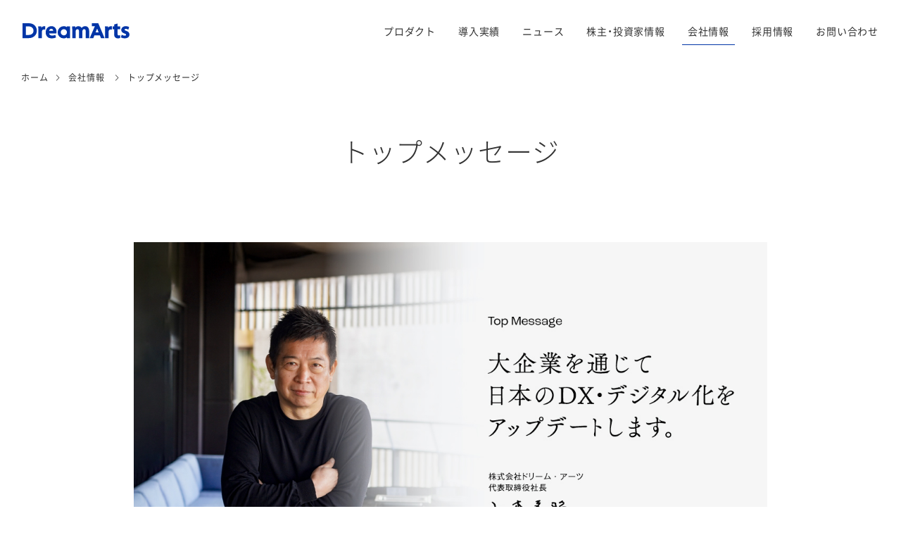

--- FILE ---
content_type: text/html; charset=UTF-8
request_url: https://www.dreamarts.co.jp/company/message/
body_size: 13069
content:
<!DOCTYPE html>
<html lang="ja">
<head>
  
<!-- Google Tag Manager -->
<script>(function(w,d,s,l,i){w[l]=w[l]||[];w[l].push({'gtm.start':
new Date().getTime(),event:'gtm.js'});var f=d.getElementsByTagName(s)[0],
j=d.createElement(s),dl=l!='dataLayer'?'&l='+l:'';j.async=true;j.src=
'https://www.googletagmanager.com/gtm.js?id='+i+dl;f.parentNode.insertBefore(j,f);
})(window,document,'script','dataLayer','GTM-WTVGTV');</script>
<!-- End Google Tag Manager -->

<meta charset="UTF-8">
<meta name="viewport" content="width=device-width, initial-scale=1">


      <title>トップメッセージ ｜ 株式会社ドリーム・アーツ｜デジタルの民主化で大企業が変わるニッポンが変わる</title>
  
      <meta name="description" content="トップメッセージ ドリーム・アーツは「協創する喜びにあふれる人と組織と社会の発展に貢献する」というミッションを掲げ、大企業を通じて日本のDX・デジタル化をアップデートして参ります。 新たな成長曲線を描く時代へ 世界は依然 [&hellip;]" />
      
<!-- prefetch control -->
<meta http-equiv="x-dns-prefetch-control" content="on">
<link rel="dns-prefetch" href="//marketingplatform.google.com/">
<link rel="preconnect" href="https://marketingplatform.google.com/">
<link rel="dns-prefetch" href="//cdnjs.com/">
<link rel="preconnect" href="https://cdnjs.com/">

<!-- preload file -->
<link rel="preload" href="https://www.dreamarts.co.jp/wp-content/themes/da_theme/assets/bs5/style-bs5.css?2511060954" as="style">

<!-- CSS/JS -->
<script src="https://code.jquery.com/jquery-3.7.0.min.js" integrity="sha256-2Pmvv0kuTBOenSvLm6bvfBSSHrUJ+3A7x6P5Ebd07/g=" crossorigin="anonymous"></script>
<script src="https://cdn.jsdelivr.net/npm/bootstrap@5.3.0/dist/js/bootstrap.bundle.min.js" integrity="sha384-geWF76RCwLtnZ8qwWowPQNguL3RmwHVBC9FhGdlKrxdiJJigb/j/68SIy3Te4Bkz" crossorigin="anonymous"></script>





<link rel="stylesheet" href="https://www.dreamarts.co.jp/wp-content/themes/da_theme/assets/bs5/style-bs5.css?2511060954" media="all">
<link rel="SHORTCUT ICON" href="https://www.dreamarts.co.jp/wp-content/themes/da_theme/assets/images/favicon.ico?20191226">
<link rel="apple-touch-icon-precomposed" href="https://www.dreamarts.co.jp/wp-content/themes/da_theme/assets/images/favicon.png?20191226" />
<link rel="alternate" type="application/rss+xml" title="株式会社ドリーム・アーツ｜デジタルの民主化で大企業が変わるニッポンが変わる RSS Feed" href="https://www.dreamarts.co.jp/feed/" />
<!-- Twitter Card -->
<meta name="twitter:card" content="summary_large_image">
<meta name="twitter:description" content="トップメッセージ ドリーム・アーツは「協創する喜びにあふれる人と組織と社会の発展に貢献する」というミッションを掲げ、大企業を通じて日本のDX・デジタル化をアップデートして参ります。 新たな成長曲線を描">
<meta name="twitter:title" content="トップメッセージ">
<meta name="twitter:url" content="https://www.dreamarts.co.jp/company/message/">
<meta property="og:description" content="トップメッセージ ドリーム・アーツは「協創する喜びにあふれる人と組織と社会の発展に貢献する」というミッションを掲げ、大企業を通じて日本のDX・デジタル化をアップデートして参ります。 新たな成長曲線を描">
<meta property="og:title" content="トップメッセージ">
<meta property="og:url" content="https://www.dreamarts.co.jp/company/message/">
<meta name="twitter:image" content="https://www.dreamarts.co.jp/wp-content/uploads/2020/05/cp_thum.png">
<meta property="og:image" content="https://www.dreamarts.co.jp/wp-content/uploads/2020/05/cp_thum.png">
<meta property="og:type" content="article">
<meta property="fb:app_id" content="1272546286430091">
<meta name="twitter:domain" content="www.dreamarts.co.jp">
<meta name="twitter:creator" content="@Dreamarts_Co">
<meta name="twitter:site" content="@Dreamarts_Co">
<!-- /Twitter Card --><script type='text/javascript' defer src="https://www.dreamarts.co.jp/wp-content/themes/da_theme/assets/js/common.js"></script>

<meta name='robots' content='max-image-preview:large' />
<link rel="alternate" title="oEmbed (JSON)" type="application/json+oembed" href="https://www.dreamarts.co.jp/wp-json/oembed/1.0/embed?url=https%3A%2F%2Fwww.dreamarts.co.jp%2Fcompany%2Fmessage%2F" />
<link rel="alternate" title="oEmbed (XML)" type="text/xml+oembed" href="https://www.dreamarts.co.jp/wp-json/oembed/1.0/embed?url=https%3A%2F%2Fwww.dreamarts.co.jp%2Fcompany%2Fmessage%2F&#038;format=xml" />
<style id='wp-img-auto-sizes-contain-inline-css' type='text/css'>
img:is([sizes=auto i],[sizes^="auto," i]){contain-intrinsic-size:3000px 1500px}
/*# sourceURL=wp-img-auto-sizes-contain-inline-css */
</style>
<link rel="https://api.w.org/" href="https://www.dreamarts.co.jp/wp-json/" /><link rel="alternate" title="JSON" type="application/json" href="https://www.dreamarts.co.jp/wp-json/wp/v2/pages/1205" /><style id='global-styles-inline-css' type='text/css'>
:root{--wp--preset--aspect-ratio--square: 1;--wp--preset--aspect-ratio--4-3: 4/3;--wp--preset--aspect-ratio--3-4: 3/4;--wp--preset--aspect-ratio--3-2: 3/2;--wp--preset--aspect-ratio--2-3: 2/3;--wp--preset--aspect-ratio--16-9: 16/9;--wp--preset--aspect-ratio--9-16: 9/16;--wp--preset--color--black: #000000;--wp--preset--color--cyan-bluish-gray: #abb8c3;--wp--preset--color--white: #ffffff;--wp--preset--color--pale-pink: #f78da7;--wp--preset--color--vivid-red: #cf2e2e;--wp--preset--color--luminous-vivid-orange: #ff6900;--wp--preset--color--luminous-vivid-amber: #fcb900;--wp--preset--color--light-green-cyan: #7bdcb5;--wp--preset--color--vivid-green-cyan: #00d084;--wp--preset--color--pale-cyan-blue: #8ed1fc;--wp--preset--color--vivid-cyan-blue: #0693e3;--wp--preset--color--vivid-purple: #9b51e0;--wp--preset--gradient--vivid-cyan-blue-to-vivid-purple: linear-gradient(135deg,rgb(6,147,227) 0%,rgb(155,81,224) 100%);--wp--preset--gradient--light-green-cyan-to-vivid-green-cyan: linear-gradient(135deg,rgb(122,220,180) 0%,rgb(0,208,130) 100%);--wp--preset--gradient--luminous-vivid-amber-to-luminous-vivid-orange: linear-gradient(135deg,rgb(252,185,0) 0%,rgb(255,105,0) 100%);--wp--preset--gradient--luminous-vivid-orange-to-vivid-red: linear-gradient(135deg,rgb(255,105,0) 0%,rgb(207,46,46) 100%);--wp--preset--gradient--very-light-gray-to-cyan-bluish-gray: linear-gradient(135deg,rgb(238,238,238) 0%,rgb(169,184,195) 100%);--wp--preset--gradient--cool-to-warm-spectrum: linear-gradient(135deg,rgb(74,234,220) 0%,rgb(151,120,209) 20%,rgb(207,42,186) 40%,rgb(238,44,130) 60%,rgb(251,105,98) 80%,rgb(254,248,76) 100%);--wp--preset--gradient--blush-light-purple: linear-gradient(135deg,rgb(255,206,236) 0%,rgb(152,150,240) 100%);--wp--preset--gradient--blush-bordeaux: linear-gradient(135deg,rgb(254,205,165) 0%,rgb(254,45,45) 50%,rgb(107,0,62) 100%);--wp--preset--gradient--luminous-dusk: linear-gradient(135deg,rgb(255,203,112) 0%,rgb(199,81,192) 50%,rgb(65,88,208) 100%);--wp--preset--gradient--pale-ocean: linear-gradient(135deg,rgb(255,245,203) 0%,rgb(182,227,212) 50%,rgb(51,167,181) 100%);--wp--preset--gradient--electric-grass: linear-gradient(135deg,rgb(202,248,128) 0%,rgb(113,206,126) 100%);--wp--preset--gradient--midnight: linear-gradient(135deg,rgb(2,3,129) 0%,rgb(40,116,252) 100%);--wp--preset--font-size--small: 13px;--wp--preset--font-size--medium: 20px;--wp--preset--font-size--large: 36px;--wp--preset--font-size--x-large: 42px;--wp--preset--spacing--20: 0.44rem;--wp--preset--spacing--30: 0.67rem;--wp--preset--spacing--40: 1rem;--wp--preset--spacing--50: 1.5rem;--wp--preset--spacing--60: 2.25rem;--wp--preset--spacing--70: 3.38rem;--wp--preset--spacing--80: 5.06rem;--wp--preset--shadow--natural: 6px 6px 9px rgba(0, 0, 0, 0.2);--wp--preset--shadow--deep: 12px 12px 50px rgba(0, 0, 0, 0.4);--wp--preset--shadow--sharp: 6px 6px 0px rgba(0, 0, 0, 0.2);--wp--preset--shadow--outlined: 6px 6px 0px -3px rgb(255, 255, 255), 6px 6px rgb(0, 0, 0);--wp--preset--shadow--crisp: 6px 6px 0px rgb(0, 0, 0);}:where(.is-layout-flex){gap: 0.5em;}:where(.is-layout-grid){gap: 0.5em;}body .is-layout-flex{display: flex;}.is-layout-flex{flex-wrap: wrap;align-items: center;}.is-layout-flex > :is(*, div){margin: 0;}body .is-layout-grid{display: grid;}.is-layout-grid > :is(*, div){margin: 0;}:where(.wp-block-columns.is-layout-flex){gap: 2em;}:where(.wp-block-columns.is-layout-grid){gap: 2em;}:where(.wp-block-post-template.is-layout-flex){gap: 1.25em;}:where(.wp-block-post-template.is-layout-grid){gap: 1.25em;}.has-black-color{color: var(--wp--preset--color--black) !important;}.has-cyan-bluish-gray-color{color: var(--wp--preset--color--cyan-bluish-gray) !important;}.has-white-color{color: var(--wp--preset--color--white) !important;}.has-pale-pink-color{color: var(--wp--preset--color--pale-pink) !important;}.has-vivid-red-color{color: var(--wp--preset--color--vivid-red) !important;}.has-luminous-vivid-orange-color{color: var(--wp--preset--color--luminous-vivid-orange) !important;}.has-luminous-vivid-amber-color{color: var(--wp--preset--color--luminous-vivid-amber) !important;}.has-light-green-cyan-color{color: var(--wp--preset--color--light-green-cyan) !important;}.has-vivid-green-cyan-color{color: var(--wp--preset--color--vivid-green-cyan) !important;}.has-pale-cyan-blue-color{color: var(--wp--preset--color--pale-cyan-blue) !important;}.has-vivid-cyan-blue-color{color: var(--wp--preset--color--vivid-cyan-blue) !important;}.has-vivid-purple-color{color: var(--wp--preset--color--vivid-purple) !important;}.has-black-background-color{background-color: var(--wp--preset--color--black) !important;}.has-cyan-bluish-gray-background-color{background-color: var(--wp--preset--color--cyan-bluish-gray) !important;}.has-white-background-color{background-color: var(--wp--preset--color--white) !important;}.has-pale-pink-background-color{background-color: var(--wp--preset--color--pale-pink) !important;}.has-vivid-red-background-color{background-color: var(--wp--preset--color--vivid-red) !important;}.has-luminous-vivid-orange-background-color{background-color: var(--wp--preset--color--luminous-vivid-orange) !important;}.has-luminous-vivid-amber-background-color{background-color: var(--wp--preset--color--luminous-vivid-amber) !important;}.has-light-green-cyan-background-color{background-color: var(--wp--preset--color--light-green-cyan) !important;}.has-vivid-green-cyan-background-color{background-color: var(--wp--preset--color--vivid-green-cyan) !important;}.has-pale-cyan-blue-background-color{background-color: var(--wp--preset--color--pale-cyan-blue) !important;}.has-vivid-cyan-blue-background-color{background-color: var(--wp--preset--color--vivid-cyan-blue) !important;}.has-vivid-purple-background-color{background-color: var(--wp--preset--color--vivid-purple) !important;}.has-black-border-color{border-color: var(--wp--preset--color--black) !important;}.has-cyan-bluish-gray-border-color{border-color: var(--wp--preset--color--cyan-bluish-gray) !important;}.has-white-border-color{border-color: var(--wp--preset--color--white) !important;}.has-pale-pink-border-color{border-color: var(--wp--preset--color--pale-pink) !important;}.has-vivid-red-border-color{border-color: var(--wp--preset--color--vivid-red) !important;}.has-luminous-vivid-orange-border-color{border-color: var(--wp--preset--color--luminous-vivid-orange) !important;}.has-luminous-vivid-amber-border-color{border-color: var(--wp--preset--color--luminous-vivid-amber) !important;}.has-light-green-cyan-border-color{border-color: var(--wp--preset--color--light-green-cyan) !important;}.has-vivid-green-cyan-border-color{border-color: var(--wp--preset--color--vivid-green-cyan) !important;}.has-pale-cyan-blue-border-color{border-color: var(--wp--preset--color--pale-cyan-blue) !important;}.has-vivid-cyan-blue-border-color{border-color: var(--wp--preset--color--vivid-cyan-blue) !important;}.has-vivid-purple-border-color{border-color: var(--wp--preset--color--vivid-purple) !important;}.has-vivid-cyan-blue-to-vivid-purple-gradient-background{background: var(--wp--preset--gradient--vivid-cyan-blue-to-vivid-purple) !important;}.has-light-green-cyan-to-vivid-green-cyan-gradient-background{background: var(--wp--preset--gradient--light-green-cyan-to-vivid-green-cyan) !important;}.has-luminous-vivid-amber-to-luminous-vivid-orange-gradient-background{background: var(--wp--preset--gradient--luminous-vivid-amber-to-luminous-vivid-orange) !important;}.has-luminous-vivid-orange-to-vivid-red-gradient-background{background: var(--wp--preset--gradient--luminous-vivid-orange-to-vivid-red) !important;}.has-very-light-gray-to-cyan-bluish-gray-gradient-background{background: var(--wp--preset--gradient--very-light-gray-to-cyan-bluish-gray) !important;}.has-cool-to-warm-spectrum-gradient-background{background: var(--wp--preset--gradient--cool-to-warm-spectrum) !important;}.has-blush-light-purple-gradient-background{background: var(--wp--preset--gradient--blush-light-purple) !important;}.has-blush-bordeaux-gradient-background{background: var(--wp--preset--gradient--blush-bordeaux) !important;}.has-luminous-dusk-gradient-background{background: var(--wp--preset--gradient--luminous-dusk) !important;}.has-pale-ocean-gradient-background{background: var(--wp--preset--gradient--pale-ocean) !important;}.has-electric-grass-gradient-background{background: var(--wp--preset--gradient--electric-grass) !important;}.has-midnight-gradient-background{background: var(--wp--preset--gradient--midnight) !important;}.has-small-font-size{font-size: var(--wp--preset--font-size--small) !important;}.has-medium-font-size{font-size: var(--wp--preset--font-size--medium) !important;}.has-large-font-size{font-size: var(--wp--preset--font-size--large) !important;}.has-x-large-font-size{font-size: var(--wp--preset--font-size--x-large) !important;}
/*# sourceURL=global-styles-inline-css */
</style>
</head>


<body id="page-top" class="">

<!-- Google Tag Manager (noscript) -->
<noscript><iframe src="https://www.googletagmanager.com/ns.html?id=GTM-WTVGTV"
height="0" width="0" style="display:none;visibility:hidden"></iframe></noscript>
<!-- End Google Tag Manager (noscript) -->
<header class="da-header">
    <nav class="header-nav">
        <div class="header-nav-logo">
            <a href="/" class="header-logo" id="gn-logo">
                    <svg class="da-logo-svg" id="da-logo" xmlns="http://www.w3.org/2000/svg" viewBox="0 0 234.72 34" width="152" height="22"><title>株式会社ドリーム･アーツ</title><path class="dreamarts-logo" d="M194.64,395.08h-13.9v32.67h13.9c10,0,17.47-7,17.47-16.33,0-8.12-6-16.33-17.47-16.33m0,25.67H188V402.08h6.61c5.9,0,10.18,3.92,10.18,9.33s-4.28,9.34-10.18,9.34" transform="translate(-180.74 -395.06)"></path><path class="dreamarts-logo" d="M228.18,401.53a7.79,7.79,0,0,0-6.15,3.29l-0.15-2.74h-6.82l0.06,0.83c0.14,2,.2,4.24.2,7.72v17.13H223V414.45a9.88,9.88,0,0,1,.13-1.69,4.58,4.58,0,0,1,4.69-4,9,9,0,0,1,1.69.14l0.91,0.17v-7.26l-0.62-.12a7.2,7.2,0,0,0-1.59-.16" transform="translate(-180.74 -395.06)"></path><path class="dreamarts-logo" d="M244.1,401.53c-8.64,0-12.57,7.13-12.57,13.76,0,8,5.06,13,13.21,13a22.1,22.1,0,0,0,8.73-1.6l0.59-.25-1.21-5.64-0.82.28a18.77,18.77,0,0,1-6.44,1c-1.44,0-6-.35-6.59-4.7h16l0.11-.63a15.36,15.36,0,0,0,.21-2.72c0-5.77-2.93-12.52-11.18-12.52m-0.35,5.71a3.85,3.85,0,0,1,2.87,1.09,5.42,5.42,0,0,1,1.33,3.26h-8.89c0.43-1.91,1.75-4.35,4.69-4.35" transform="translate(-180.74 -395.06)"></path><path class="dreamarts-logo" d="M318.22,401.53a9.15,9.15,0,0,0-5.37,1.56,9.84,9.84,0,0,0-2.44,2.24,7.78,7.78,0,0,0-6.85-3.8,9,9,0,0,0-7,3l-0.2-2.41h-6.72l0,0.81c0.1,2,.2,4.38.2,7.15v17.72h7.49v-15a6.2,6.2,0,0,1,.25-1.77,4.12,4.12,0,0,1,3.68-2.91c2.95,0,3.39,3.12,3.39,5v14.75h7.49V412.52a5.78,5.78,0,0,1,.25-1.76A3.93,3.93,0,0,1,316,408c2.35,0,3.54,1.89,3.54,5.62v14.1H327v-15c0-8.28-4.55-11.23-8.8-11.23" transform="translate(-180.74 -395.06)"></path><path class="dreamarts-logo" d="M332.74,395.06v6.7h6.73l-11.35,26H336l2.38-5.85h12.14l2.38,5.85h7.88l-13.84-32.67H332.74Zm11.72,11.8,3.36,8.32h-6.77Z" transform="translate(-180.74 -395.06)"></path><path class="dreamarts-logo" d="M374.66,401.53a7.78,7.78,0,0,0-6.15,3.29l-0.15-2.74h-6.82l0.06,0.83c0.14,2,.2,4.24.2,7.72v17.13h7.64V414.45a9.71,9.71,0,0,1,.14-1.69,4.58,4.58,0,0,1,4.69-4,8.94,8.94,0,0,1,1.69.14l0.91,0.17v-7.26l-0.62-.12a7.18,7.18,0,0,0-1.59-.16" transform="translate(-180.74 -395.06)"></path><path class="dreamarts-logo" d="M389.4,395.64l-7.54,2.12v4.32h-3.42v6.11h3.42v10.57c0,3.48.68,5.8,2.14,7.31a7.75,7.75,0,0,0,5.82,2.23,14.23,14.23,0,0,0,4.69-.7l0.51-.2-0.13-6.16-1,.28a7.17,7.17,0,0,1-2.17.22c-1.49,0-2.35-.6-2.35-3.69v-9.88h5.8v-6.11h-5.8v-6.44Z" transform="translate(-180.74 -395.06)"></path><path class="dreamarts-logo" d="M408.51,411.84c-3.15-1.17-3.71-1.71-3.71-2.64,0-1.13,1-1.8,2.6-1.8a9.84,9.84,0,0,1,4.71,1.28l0.86,0.52,1.69-5.82-0.54-.3a14.83,14.83,0,0,0-6.82-1.53c-5.82,0-9.89,3.42-9.89,8.31,0,2.44,1.24,5.78,7.15,7.76,3,1.09,3.46,1.72,3.46,2.79,0,1.61-1.68,1.95-3.09,1.95a12.49,12.49,0,0,1-5.73-1.66l-0.88-.55-1.68,6,0.53,0.29a16.38,16.38,0,0,0,7.71,1.78c6.53,0,10.59-3.2,10.59-8.37-0.06-3.91-2.2-6.4-6.95-8" transform="translate(-180.74 -395.06)"></path><path class="dreamarts-logo" d="M278.92,402.08H278v1.56a10.68,10.68,0,0,0-6.74-2.19,13.69,13.69,0,0,0-13.53,13.48A13.26,13.26,0,0,0,271,428.39a11.42,11.42,0,0,0,7-2.31v1.67h7V402.08h-6.05Zm-7.28,19.63a6.8,6.8,0,1,1,6.55-6.79,6.72,6.72,0,0,1-6.55,6.79" transform="translate(-180.74 -395.06)"></path></svg>
                    <!--img src="http://www.dreamarts.co.jp/wp-content/uploads/2023/06/da-logo-primary.svg" alt="株式会社ドリーム・アーツ" class=""-->
            </a>                
        </div>
        <div class="header-nav-menu">
            <div class="nav-list-wrap">
                <ul class="nav-list">
                    <li class="nav-item" id="nav-product">
                        <a href="/product/" class="nav-link" id="gn-product">プロダクト</a>
                    </li>
                    <li class="nav-item" id="nav-case">
                        <a href="/case/" class="nav-link" id="gn-case">導入実績</a>
                    </li>
                    <li class="nav-item" id="nav-news">
                        <a href="/news/" class="nav-link" id="gn-news">ニュース</a>
                    </li>
                    <li class="nav-item" id="nav-ir">
                        <a href="/ir/" class="nav-link" id="gn-ir">株主・投資家情報</a>
                        <div class="sub-nav-toggle" id="sub-nav-toggle-ir"></div>
                        <div class="sub-nav-wrap" style="visibility: hidden; opacity: 0;">
                            <div class="sub-nav-inner">
                                <div class="nav-title"><a href="/ir/" id="gn-ir-title">株主・投資家情報</a></div>
                                <div class="sub-nav-list">
                                    <div class="sub-nav-block">
                                        <div class="sub-navi-item sub-nav-item-main sub-nav-title-a">
                                            <div class="sub-nav-title"><a href="/ir/management/" class="sub-nav-link" title="経営方針" id="gn-ir-management-subtitle">経営方針</a></div>
                                            <div class="sub-nav-text-list">
                                                <!--div class="sub-nav-text"><a href="/company/about/" class="sub-nav-link" title="よくわかるドリーム・アーツ" id="gn-ir-management-about">よくわかるドリーム・アーツ</a></div-->
                                                <div class="sub-nav-text"><a href="/ir/management/message/" class="sub-nav-link" title="トップメッセージ" id="gn-ir-management-message">トップメッセージ</a></div>
                                                <div class="sub-nav-text"><a href="/company/governance/" class="sub-nav-link" title="コーポレートガバナンス" id="gn-ir-management-governance">コーポレートガバナンス</a></div>
                                                <div class="sub-nav-text"><a href="/ir/management/risk/" class="sub-nav-link" title="事業等のリスク" id="gn-ir-management-risk">事業等のリスク</a></div>
                                                <div class="sub-nav-text"><a href="/ir/management/disclosure-policy/" class="sub-nav-link" title="ディスクロージャーポリシー" id="gn-ir-management-disclosure-policy">ディスクロージャーポリシー</a></div>
                                            </div>
                                        </div>
                                        <div class="sub-navi-item sub-nav-item-main sub-nav-title-b">
                                            <div class="sub-nav-title"><a href="/ir/highlight/" class="sub-nav-link" title="業績ハイライト" id="gn-ir-highlight-subtitle">業績ハイライト</a></div>
                                            <div class="sub-nav-text-list">
                                                <div class="sub-nav-text"><a href="/ir/highlight/" class="sub-nav-link" title="業績ハイライト" id="gn-ir-highlight">業績ハイライト</a></div>
                                                <div class="sub-nav-text"><a href="/ir/highlight/indicator/" class="sub-nav-link" title="財務状況" id="gn-ir-highlight-indicator">財務状況</a></div>
                                                <div class="sub-nav-text"><a href="/ir/highlight/cashflow/" class="sub-nav-link" title="キャッシュ・フローの状況" id="gn-ir-highlight-cashflow">キャッシュ・フローの状況</a></div>
                                            </div>
                                        </div>
                                    </div>
                                    <div class="sub-nav-block">
                                        <div class="sub-navi-item sub-nav-item-main sub-nav-title-c">
                                            <div class="sub-nav-title"><a href="/ir/documents/" class="sub-nav-link" title="IR資料室" id="gn-ir-documents-subtitle">IR資料室</a></div>
                                            <div class="sub-nav-text-list">
                                                <div class="sub-nav-text"><a href="/ir/documents/presentation/" class="sub-nav-link" title="説明会資料" id="gn-ir-doc-presentation">説明会資料</a></div>
                                                <div class="sub-nav-text"><a href="/ir/documents/financial-results/" class="sub-nav-link" title="決算短信" id="gn-ir-doc-financial-results">決算短信</a></div>
                                                <div class="sub-nav-text"><a href="/ir/documents/annual-securities-report/" class="sub-nav-link" title="有価証券報告書" id="gn-ir-doc-annual-securities-report">有価証券報告書</a></div>
                                                <div class="sub-nav-text"><a href="/ir/documents/others/" class="sub-nav-link" title="その他IR資料" id="gn-ir-doc-others">その他IR資料</a></div>
                                            </div>
                                        </div>
                                        <div class="sub-navi-item sub-nav-item-main sub-nav-title-d">
                                            <div class="sub-nav-title"><a href="/ir/stock/" class="sub-nav-link" title="株式情報" id="gn-ir-stock-subtitle">株式情報</a></div>
                                            <div class="sub-nav-text-list">
                                                <div class="sub-nav-text"><a href="/ir/stock/information/" class="sub-nav-link" title="株式基本情報" id="gn-ir-stock-information">株式基本情報</a></div>
                                                <div class="sub-nav-text"><a href="/ir/stock/meeting/" class="sub-nav-link" title="株主総会" id="gn-ir-stock-meeting">株主総会</a></div>
                                                <div class="sub-nav-text"><a href="/ir/stock/koukoku/" class="sub-nav-link" title="電子公告" id="gn-ir-stock-koukoku">電子公告</a></div>
                                                <div class="sub-nav-text"><a href="https://finance.yahoo.co.jp/quote/4811.T" class="sub-nav-link" title="株価情報" target="_blank" rel="noopener noreferrer" id="gn-ir-stock-finance">株価情報<i class="fa-light fa-arrow-up-right-from-square ms-2"></i></a></div>
                                            </div>
                                        </div>
                                    </div>
                                    <div class="sub-nav-block">
                                        <div class="sub-navi-item sub-nav-item-other">
                                            <div class="sub-nav-title"><a href="/ir/news/" class="sub-nav-link" title="IRニュース" id="gn-ir-news-subtitle">IRニュース</a></div>
                                        </div>
                                        <div class="sub-navi-item sub-nav-item-other">
                                            <div class="sub-nav-title"><a href="/ir/calendar/" class="sub-nav-link" title="IRカレンダー" id="gn-ir-calendar-subtitle">IRカレンダー</a></div>
                                        </div>
                                        <div class="sub-navi-item sub-nav-item-other">
                                            <div class="sub-nav-title"><a href="/ir/faq/" class="sub-nav-link" title="よくあるご質問" id="gn-ir-faq-subtitle">よくあるご質問</a></div>
                                        </div>
                                        <div class="sub-navi-item sub-nav-item-other">
                                            <div class="sub-nav-title"><a href="/ir/quickanswer/" class="sub-nav-link" title="IR Q&A" id="gn-ir-quickanswer-subtitle">最新 IR Q&A</a></div>
                                        </div>
                                        <div class="sub-navi-item sub-nav-item-other">
                                            <div class="sub-nav-title"><a href="/ir/disclaimer/" class="sub-nav-link" title="免責事項" id="gn-ir-disclaimer-subtitle">免責事項</a></div>
                                        </div>
                                    </div>
                                    <div class="sub-nav-block">
                                        <div class="sub-navi-item">
                                            <div class="sub-nav-img-title">
                                                <a href="/ir/management/message/" class="sub-nav-link" title="トップメッセージ" id="gn-ir-management-message-banner">
                                                    <span class="img"><img src="/wp-content/uploads/2023/10/cp-company-image-topmessage.jpg" width="200" height="71"></span>
                                                    <span class="text">トップメッセージ</span>
                                                </a>
                                            </div>
                                        </div>
                                        <div class="sub-navi-item">
                                            <div class="sub-nav-img-title">
                                                <a href="/ir/documents/presentation/" class="sub-nav-link" title="決算発表資料" id="gn-ir-management-about-banner">
                                                    <span class="img"><img src="/wp-content/uploads/2025/08/cp-nav-ir-04.png?20251114" width="200" height="71"></span>
                                                    <span class="text">決算発表資料</span>
                                                </a>
                                            </div>
                                        </div>
                                        <div class="sub-navi-item">
                                            <div class="sub-nav-img-title">
                                                <a href="/ir/documents/others/" class="sub-nav-link" title="IR Q&A" id="gn-ir-quickanswer-banner" alt="中期経営計画">
                                                    <span class="img"><img src="/wp-content/uploads/2025/08/cp-nav-ir-05.png" width="200" height="71"></span>
                                                    <span class="text">中期経営計画 2026-2028</span>
                                                </a>
                                            </div>
                                        </div>
                                    </div>
                                </div>
                            </div>
                        </div>
                    </li>
                    <li class="nav-item" id="nav-company">
                        <a href="/company/" class="nav-link" id="gn-company">会社情報</a>
                        <div class="sub-nav-toggle" id="sub-nav-toggle-company"></div>
                        <div class="sub-nav-wrap" style="visibility: hidden; opacity: 0;">
                            <div class="sub-nav-inner">
                                <div class="nav-title"><a href="/company/" id="gn-company-title">会社情報</a></div>
                                <div class="sub-nav-list">
                                    <div class="sub-nav-block">
                                        <div class="sub-navi-item sub-nav-item-other">
                                            <div class="sub-nav-title"><a href="/company/message/" class="sub-nav-link" title="トップメッセージ" id="gn-company-message">トップメッセージ</a></div>
                                        </div>
                                        <div class="sub-navi-item sub-nav-item-other">
                                            <div class="sub-nav-title"><a href="/company/overview/" class="sub-nav-link" title="会社概要" id="gn-company-overview">会社概要</a></div>
                                        </div>
                                        <div class="sub-navi-item sub-nav-item-other">
                                            <div class="sub-nav-title"><a href="/company/philosophy/" class="sub-nav-link" title="沿革" id="gn-company-philosophy">理念</a></div>
                                        </div>
                                        <div class="sub-navi-item sub-nav-item-other">
                                            <div class="sub-nav-title"><a href="/company/officers/" class="sub-nav-link" title="役員紹介" id="gn-company-officers">役員紹介</a></div>
                                        </div>
                                    </div>
                                    <div class="sub-nav-block">
                                        <!--div class="sub-navi-item sub-nav-item-other">
                                            <div class="sub-nav-title"><a href="/company/about/" class="sub-nav-link" title="よくわかるドリーム・アーツ" id="gn-company-about">よくわかるドリーム・アーツ</a></div>
                                        </div-->
                                        <div class="sub-navi-item sub-nav-item-other">
                                            <div class="sub-nav-title"><a href="/company/governance/" class="sub-nav-link" title="コーポレートガバナンス" id="gn-company-governance">コーポレートガバナンス</a></div>
                                        </div>
                                        <div class="sub-navi-item sub-nav-item-other">
                                            <div class="sub-nav-title"><a href="/security-principle/" class="sub-nav-link" title="DreamArtsセキュリティ憲章" id="gn-company-principle">DreamArtsセキュリティ憲章</a></div>
                                        </div>
                                        <div class="sub-navi-item sub-nav-item-other">
                                            <div class="sub-nav-title"><a href="/company/history/" class="sub-nav-link" title="沿革" id="gn-company-history">沿革</a></div>
                                        </div>
                                        <div class="sub-navi-item sub-nav-item-other">
                                            <div class="sub-nav-title"><a href="/company/sponsorship/" class="sub-nav-link" title="協賛" id="gn-company-sponsorship">協賛</a></div>
                                        </div>
                                        <div class="sub-navi-item sub-nav-item-other">
                                            <div class="sub-nav-title"><a href="/company/csr/" class="sub-nav-link" title="社会貢献活動" id="gn-company-csr">社会貢献活動</a></div>
                                        </div>
                                    </div>
                                    <div class="sub-nav-block">
                                        <div class="sub-navi-item sub-nav-item-other">
                                            <div class="sub-nav-title"><a href="/company/actionplan/" class="sub-nav-link" title="働き方と女性活躍" id="gn-company-actionplan">働き方と女性活躍</a></div>
                                        </div>
                                        <div class="sub-navi-item sub-nav-item-other">
                                            <div class="sub-nav-title"><a href="/company/access/" class="sub-nav-link" title="アクセス" id="gn-company-access">アクセス</a></div>
                                            <div class="sub-nav-text-list">
                                                <div class="sub-nav-text"><a href="/company/office-ebisu/" class="sub-nav-link" title="東京本社オフィス紹介" id="gn-company-office-ebisu">東京本社オフィス紹介</a></div>
                                                <div class="sub-nav-text"><a href="/company/office-hiroshima/" class="sub-nav-link" title="広島本社オフィス紹介" id="gn-company-office-hiroshima">広島本社オフィス紹介</a></div>
                                            </div>
                                        </div>
                                    </div>
                                    <div class="sub-nav-block">
                                            <div class="sub-navi-item">
                                                <div class="sub-nav-img-title">
                                                    <a href="/company/philosophy/" class="sub-nav-link" title="理念" id="gn-company-philosophy-banner">
                                                        <span class="img"><img src="/wp-content/uploads/2023/10/cp-company-image-philosophy.jpg" width="200" height="71"></span>
                                                        <span class="text">理念</span>
                                                    </a>
                                                </div>
                                            </div>
                                        </div>
                                </div>
                            </div>
                        </div>
                    </li>
                    <li class="nav-item" id="nav-recruit">
                        <a href="https://recruit.dreamarts.co.jp/" class="nav-link" target="_blank" rel="noopener" id="gn-recruit">採用情報</a>
                    </li>
                    <li class="nav-item" id="nav-inquiry">
                        <a href="/form/inquiry/" class="nav-link" id="gn-inquiry">お問い合わせ</a>
                    </li>
                </ul>
            </div>
        </div>
        <div class="sp-nav-function">
            <div class="header-nav-menu-icon" id="nav-toggle-icon">
                <div class="drawermenu"></div>
            </div>
        </div>
    </nav>
</header>


<div class="l-header_overlay">&nbsp;</div>
<div class="l-content">
  

<div class="breadcrumbs-wrap">
  <nav class="breadcrumbs">
    <ol>
      <li class="next"><a href="/">ホーム</a></li>

                                                                              <li class="next">
              <a href="https://www.dreamarts.co.jp/company/">
                会社情報              </a>
            </li>
            <li>トップメッセージ</li>
                  
          </ol>
  </nav>
</div>

  <article class="contents-wrap h-style-a">
  <h1>トップメッセージ</h1>
  <section class="contents content-width-md content-spacing-b">
    <div class="radius-xl overflow-hidden mb-5"><img decoding="async" src="/wp-content/uploads/2023/10/cp-ir-topmessage-mv.jpg" alt="株式会社ドリーム・アーツ 代表取締役社長 山本 孝昭"></div>

<p>ドリーム・アーツは「協創する喜びにあふれる人と組織と社会の発展に貢献する」というミッションを掲げ、大企業を通じて日本のDX・デジタル化をアップデートして参ります。<br>
<h3>新たな成長曲線を描く時代へ</h3>
<p>世界は依然として不確実性の高い「ウルトラVUCA」のなかにあります。<br>
しかし、2026年は日本にとって、次の成長曲線を描く絶好のタイミングです。<br>
日本は今「失われた30年」の停滞を経て、インターネット・スマートフォン・クラウド・AI・マイナンバー認証という五大潮流が同時進行する歴史的転換期を迎えています。こうした大きな変革のうねりこそ、新たな成長の扉が開かれています。</p>

<h3>進化する産業構造と新たな協創型エコシステム</h3>
<p>私たちが掲げる「デジタルの民主化」は、非IT人材が自律的にデジタルを活用する社会を目指す革新的なコンセプトです。これにより組織のマインドセットが変革され、DXの基盤となる企業文化の育成へとつながります。<br>
高度経済成長を支え、停滞した30年においても日本の産業と社会を支えてきた伝統的なIT産業とその構造。その価値を継承しながら、私たちは21世紀の変革を担う新たな構造とエコシステムを築いていきます。<br>
歴史が示す通り、大きな変革期や混乱の時代こそ、新たな可能性を切り拓く絶好のチャンスです。<br>
2026年、私たちは果敢に挑戦し続けます。</p>

    <p class="mb-1 text-end mt-5">2026年1月5日</p>
    <p class="mb-4 text-end">株式会社ドリーム・アーツ<br>代表取締役社長</p>
    <p class="text-end"><img decoding="async" src="/wp-content/uploads/2016/05/company_message_002.png" class="山本 孝昭" width="225"></p>

</section>


  <hr>
  <section class="contents content-width-md content-spacing-y">
    <h2>山本 孝昭の書籍</h2>
    <p>IT企業の社長でありながらITの利用に警鐘を鳴らす『「IT断食」のすすめ』（遠藤功との共著）は、サントリー佐治会長が全幹部1,200人に課題図書として薦めた話題の１冊。<br>『「IT断食」のすすめ』、『行動格差の時代』ともに“有機主義”にリンクする内容です。</p>
    <h3>PUBLICATIONS</h3>
    <div class="row">
      <div class="col-md-6 d-flex">
        <a href="/company/book/reiwa-no-genbaryoku/" class="card w-100 radius link-box-type-01 mb-4 p-4">
          <div class="row">
            <div class="col-6 offset-3">
              <img decoding="async" src="/wp-content/uploads/2019/05/company_book_003.png" alt="令和の現場力" class="d-block mx-auto mb-4">
            </div>
          </div>
          <span class="text-color-corporate fs-da-ml text-center d-block mb-3">令和の現場力</span>
          <span class="fs-da-sm d-block mb-3 text-sm-center">遠藤功×山本孝昭<br>（2019年5月28日発刊 日本経済新聞出版社）</span>
          <p>これからはBPRではなく、YTR（役に立つことを・楽しく・ラクにやる）だ!　「現場力」の提唱者が、「業革3.0」で活力を取り戻す方法を解説する。</p>
        </a>
      </div>
      <div class="col-md-6 d-flex">
        <a href="/company/book/kakusa/" class="card w-100 radius link-box-type-01 mb-4 p-4">
          <div class="row">
            <div class="col-6 offset-3">
              <img decoding="async" src="/wp-content/uploads/2016/05/company_book_002.png" alt="行動格差の時代 心の勢いで壁を突破する８つの力" class="d-block mx-auto mb-4">
            </div>
          </div>
          <span class="text-color-corporate fs-da-ml text-center d-block mb-3">行動格差の時代<br>心の勢いで壁を突破する８つの力</span>
          <span class="fs-da-sm d-block mb-3 text-sm-center">遠藤功×山本孝昭<br>（2013年5月10日発刊 幻冬舎）</span>
          <p>挫折を恐れて、自分の可能性に蓋をするな！</p>
        </a>
      </div>
      <div class="col-md-6 d-flex">
        <a href="/company/book/it-danjiki/" class="card w-100 radius link-box-type-01 mb-4 p-4">
          <div class="row">
            <div class="col-6 offset-3">
              <img decoding="async" src="/wp-content/uploads/2016/05/company_book_001.png" alt="「IT断食」のすすめ" class="d-block mx-auto mb-4">
            </div>
          </div>
          <span class="text-color-corporate fs-da-ml text-center d-block mb-3">「IT断食」のすすめ</span>
          <span class="fs-da-sm d-block mb-3 text-sm-center">遠藤功×山本孝昭<br>（2011年11月10日発刊 日経プレミアシリーズ）</span>
          <p>IT企業の社長が、なぜ「IT断食」をすすめるのか、ドリーム・アーツが育んできた「思い」を込めた一冊。</p>
        </a>
      </div>
    </div>
  </section>
</article></div>

<div class="l-utility-nav">
  <div class="utility-nav">
    <div class="page-top fadeout">
      <a href="#page-top" class="page-top-button"><img src="/wp-content/uploads/2024/06/page-top.svg" alt="トップへ戻る" width="35" height="200"></a>
    </div>
      </div>
</div>



<footer class="da-footer">
    <div class="sitemap-wrap">
        <div class="sitemap-inner">
            <div class="da-logo">
                <a href="/" class="da-logo-link">
                    <svg class="da-logo-svg" id="da-logo" xmlns="http://www.w3.org/2000/svg" viewBox="0 0 234.72 34" width="236" height="34"><title>株式会社ドリーム･アーツ</title><path class="dreamarts-logo" d="M194.64,395.08h-13.9v32.67h13.9c10,0,17.47-7,17.47-16.33,0-8.12-6-16.33-17.47-16.33m0,25.67H188V402.08h6.61c5.9,0,10.18,3.92,10.18,9.33s-4.28,9.34-10.18,9.34" transform="translate(-180.74 -395.06)"></path><path class="dreamarts-logo" d="M228.18,401.53a7.79,7.79,0,0,0-6.15,3.29l-0.15-2.74h-6.82l0.06,0.83c0.14,2,.2,4.24.2,7.72v17.13H223V414.45a9.88,9.88,0,0,1,.13-1.69,4.58,4.58,0,0,1,4.69-4,9,9,0,0,1,1.69.14l0.91,0.17v-7.26l-0.62-.12a7.2,7.2,0,0,0-1.59-.16" transform="translate(-180.74 -395.06)"></path><path class="dreamarts-logo" d="M244.1,401.53c-8.64,0-12.57,7.13-12.57,13.76,0,8,5.06,13,13.21,13a22.1,22.1,0,0,0,8.73-1.6l0.59-.25-1.21-5.64-0.82.28a18.77,18.77,0,0,1-6.44,1c-1.44,0-6-.35-6.59-4.7h16l0.11-.63a15.36,15.36,0,0,0,.21-2.72c0-5.77-2.93-12.52-11.18-12.52m-0.35,5.71a3.85,3.85,0,0,1,2.87,1.09,5.42,5.42,0,0,1,1.33,3.26h-8.89c0.43-1.91,1.75-4.35,4.69-4.35" transform="translate(-180.74 -395.06)"></path><path class="dreamarts-logo" d="M318.22,401.53a9.15,9.15,0,0,0-5.37,1.56,9.84,9.84,0,0,0-2.44,2.24,7.78,7.78,0,0,0-6.85-3.8,9,9,0,0,0-7,3l-0.2-2.41h-6.72l0,0.81c0.1,2,.2,4.38.2,7.15v17.72h7.49v-15a6.2,6.2,0,0,1,.25-1.77,4.12,4.12,0,0,1,3.68-2.91c2.95,0,3.39,3.12,3.39,5v14.75h7.49V412.52a5.78,5.78,0,0,1,.25-1.76A3.93,3.93,0,0,1,316,408c2.35,0,3.54,1.89,3.54,5.62v14.1H327v-15c0-8.28-4.55-11.23-8.8-11.23" transform="translate(-180.74 -395.06)"></path><path class="dreamarts-logo" d="M332.74,395.06v6.7h6.73l-11.35,26H336l2.38-5.85h12.14l2.38,5.85h7.88l-13.84-32.67H332.74Zm11.72,11.8,3.36,8.32h-6.77Z" transform="translate(-180.74 -395.06)"></path><path class="dreamarts-logo" d="M374.66,401.53a7.78,7.78,0,0,0-6.15,3.29l-0.15-2.74h-6.82l0.06,0.83c0.14,2,.2,4.24.2,7.72v17.13h7.64V414.45a9.71,9.71,0,0,1,.14-1.69,4.58,4.58,0,0,1,4.69-4,8.94,8.94,0,0,1,1.69.14l0.91,0.17v-7.26l-0.62-.12a7.18,7.18,0,0,0-1.59-.16" transform="translate(-180.74 -395.06)"></path><path class="dreamarts-logo" d="M389.4,395.64l-7.54,2.12v4.32h-3.42v6.11h3.42v10.57c0,3.48.68,5.8,2.14,7.31a7.75,7.75,0,0,0,5.82,2.23,14.23,14.23,0,0,0,4.69-.7l0.51-.2-0.13-6.16-1,.28a7.17,7.17,0,0,1-2.17.22c-1.49,0-2.35-.6-2.35-3.69v-9.88h5.8v-6.11h-5.8v-6.44Z" transform="translate(-180.74 -395.06)"></path><path class="dreamarts-logo" d="M408.51,411.84c-3.15-1.17-3.71-1.71-3.71-2.64,0-1.13,1-1.8,2.6-1.8a9.84,9.84,0,0,1,4.71,1.28l0.86,0.52,1.69-5.82-0.54-.3a14.83,14.83,0,0,0-6.82-1.53c-5.82,0-9.89,3.42-9.89,8.31,0,2.44,1.24,5.78,7.15,7.76,3,1.09,3.46,1.72,3.46,2.79,0,1.61-1.68,1.95-3.09,1.95a12.49,12.49,0,0,1-5.73-1.66l-0.88-.55-1.68,6,0.53,0.29a16.38,16.38,0,0,0,7.71,1.78c6.53,0,10.59-3.2,10.59-8.37-0.06-3.91-2.2-6.4-6.95-8" transform="translate(-180.74 -395.06)"></path><path class="dreamarts-logo" d="M278.92,402.08H278v1.56a10.68,10.68,0,0,0-6.74-2.19,13.69,13.69,0,0,0-13.53,13.48A13.26,13.26,0,0,0,271,428.39a11.42,11.42,0,0,0,7-2.31v1.67h7V402.08h-6.05Zm-7.28,19.63a6.8,6.8,0,1,1,6.55-6.79,6.72,6.72,0,0,1-6.55,6.79" transform="translate(-180.74 -395.06)"></path></svg>
                </a>
            </div>
            <div class="sns">
                <div class="sns-list">
                    <div class="sns-item da-x-twitter">
                        <a href="https://twitter.com/DreamArts_Co" class="sns-item-link" title="DreamArts X" target="_blank" rel="noopener"><i class="fa-brands fa-x-twitter"></i></a>
                    </div>
                    <div class="sns-item da-facebook">
                        <a href="https://www.facebook.com/dreamarts.jp/" class="sns-item-link" title="DreamArts Facebook" target="_blank" rel="noopener"><i class="fa-brands fa-facebook"></i></a>
                    </div>
                    <!--div class="sns-item da-youtube">
                        <a href="https://www.dreamarts.co.jp/" class="sns-item-link" title="DreamArts Youtube" target="_blank" rel="noopener"><i class="fa-brands fa-youtube"></i></a>
                    </div-->
                </div>
            </div>
            <div class="site-wrap">
                <ul class="site-list">
                    <li class="site-item product">
                        <a class="site-link" href="/product/" title="プロダクト" id="ft-product">プロダクト</a>
                        <ul class="site-sub-list">
                            <li class="site-sub-item smartdb"><a class="site-sub-link" href="https://hibiki.dreamarts.co.jp/smartdb/" title="大企業の業務デジタル化クラウド SmartDB（スマートデービー）" target="_blank" rel="noopener" id="ft-smartdb">SmartDB&reg;<span class="sub">大企業の業務デジタル化クラウド</span></a></li>
                            <li class="site-sub-item shoprun"><a class="site-sub-link" href="https://shoprun.jp/" title="多店舗ビジネスを支援するクラウドサービス Shopらん(ショップらん)" target="_blank" rel="noopener" id="ft-shoprun">Shopらん&reg;<span class="sub">多店舗ビジネスを支援するクラウドサービス</span></a></li>
                            <li class="site-sub-item insuitex"><a class="site-sub-link" href="https://www.insuite.jp" title="大企業の働き方を変えるビジネスコックピット InsuiteX（インスイートエックス）" target="_blank" rel="noopener" id="ft-insuitex">InsuiteX&reg;<span class="sub">大企業の働き方を変えるビジネスコックピット</span></a></li>
                        </ul>
                        <a class="site-link" href="/case/" title="導入実績" id="ft-case">導入実績</a>
                        <a class="site-link" href="/news/" title="ニュース" id="ft-news">ニュース</a>
                        <a class="site-link" href="/news/column/" title="コラム" id="ft-column">コラム</a>
                    </li>
                    <li class="site-item">
                        <a class="site-link" href="/company/" title="会社情報" id="ft-company">会社情報</a>
                        <ul class="site-sub-list">
                            <li class="site-sub-item"><a class="site-sub-link" href="/company/message/" title="トップメッセージ" id="ft-company-message">トップメッセージ</a></li>
                            <li class="site-sub-item"><a class="site-sub-link" href="/company/overview/" title="会社概要" id="ft-company-overview">会社概要</a></li>
                            <li class="site-sub-item"><a class="site-sub-link" href="/company/philosophy/" title="理念" id="ft-company-philosophy">理念</a></li>
                            <li class="site-sub-item"><a class="site-sub-link" href="/company/officers/" title="役員紹介" id="ft-company-officers">役員紹介</a></li>
                            <!--li class="site-sub-item"><a class="site-sub-link" href="/company/about/" title="よくわかるドリーム・アーツ" id="ft-company-about">よくわかるドリーム・アーツ</a></li-->
                            <li class="site-sub-item"><a class="site-sub-link" href="/company/governance/" title="コーポレートガバナンス" id="ft-company-governance">コーポレートガバナンス</a></li>
                            <li class="site-sub-item"><a class="site-sub-link" href="/security-principle/" title="DreamArtsセキュリティ憲章" id="ft-company-principle">DreamArtsセキュリティ憲章</a></li>
                            <li class="site-sub-item"><a class="site-sub-link" href="/company/history/" title="沿革" id="ft-ompany-history">沿革</a></li>
                            <li class="site-sub-item"><a class="site-sub-link" href="/company/sponsorship/" title="協賛" id="ft-company-sponsorship">協賛</a></li>
                            <li class="site-sub-item"><a class="site-sub-link" href="/company/csr/" title="社会貢献活動" id="ft-company-csr">社会貢献活動</a></li>
                            <li class="site-sub-item"><a class="site-sub-link" href="/company/actionplan/" title="働き方と女性活躍" id="ft-company-actionplan">働き方と女性活躍</a></li>
                            <li class="site-sub-item"><a class="site-sub-link" href="/company/access/" title="アクセス" id="ft-ompany-access">アクセス</a></li>
                        </ul>
                    </li>
                    <li class="site-item">
                        <a class="site-link" href="/ir/" title="株主・投資家情報" id="ft-ir">株主・投資家情報</a>
                        <ul class="site-sub-list">
                            <li class="site-sub-item"><a class="site-sub-link" href="/ir/management/message/" title="トップメッセージ" id="ft-ir-management-message">トップメッセージ</a></li>
                            <li class="site-sub-item"><a class="site-sub-link" href="/ir/management/" title="経営方針" id="ft-ir-management">経営方針</a></li>
                            <li class="site-sub-item"><a class="site-sub-link" href="/ir/highlight/" title="業績ハイライト" id="ft-ir-highlight">業績ハイライト</a></li>
                            <li class="site-sub-item"><a class="site-sub-link" href="/ir/news/" title="IRニュース" id="ft-ir-news">IRニュース</a></li>
                            <li class="site-sub-item"><a class="site-sub-link" href="/ir/documents/" title="IR資料室" id="ft-ir-documents">IR資料室</a></li>
                            <li class="site-sub-item"><a class="site-sub-link" href="/ir/calendar/" title="IRカレンダー" id="ft-ir-calendar">IRカレンダー</a></li>
                            <li class="site-sub-item"><a class="site-sub-link" href="/ir/stock/" title="株式情報" id="ft-ir-stock">株式情報</a></li>
                            <li class="site-sub-item"><a class="site-sub-link" href="/ir/quickanswer/" title="IR Q&A" id="ft-ir-quickanswer">最新 IR Q&A</a></li>
                            <li class="site-sub-item"><a class="site-sub-link" href="/ir/faq/" title="よくあるご質問" id="ft-ir-faq">よくあるご質問</a></li>
                            <li class="site-sub-item"><a class="site-sub-link" href="https://finance.yahoo.co.jp/quote/4811.T" title="株価情報" target="_blank" rel="noopener noreferrer" id="ft-ir-finance">株価情報 <i class="fa-light fa-arrow-up-right-from-square ms-1"></i></a></li>
                        </ul>
                    </li>
                    <li class="site-item">
                        <a class="site-link" href="/form/inquiry/" title="お問い合わせ" id="ft-inquiry/">お問い合わせ</a>
                        <a class="site-link" href="/report/" title="調査レポート" id="ft-report">調査レポート</a>
                        <a class="site-link" href="https://hibiki.dreamarts.co.jp/smartdb/democratization/" target="_blank" rel="noopener" title="デジタルの民主化" id="ft-democratization">デジタルの民主化</a>
                        <a class="site-link" href="https://recruit.dreamarts.co.jp/"  title="採用情報" target="_blank" rel="noopener" id="ft-recruit">採用情報</a>
                        <div class="site-sub-title">マスコットキャラクター</div>
                        <ul class="site-sub-list">
                            <li class="site-sub-item"><a class="site-sub-link" href="https://www.insuite.jp/popy/" title="マスコットキャラクター POPY（ポピー）" target="_blank" rel="noopener" id="ft-popy">POPY（ポピー）</a></li>
                            <li class="site-sub-item"><a class="site-sub-link" href="https://hibiki.dreamarts.co.jp/smartdb/cello/" title="マスコットキャラクター Cello（チェロ）" target="_blank" rel="noopener" id="ft-cello">Cello（チェロ）</a></li>
                        </ul>
                        <a class="site-link" href="/virtual-background/" title="バーチャル背景" id="ft-virtual-background">バーチャル背景</a>
                        <a class="site-link" href="/da-partner/" title="パートナープログラム" id="ft-dap">パートナープログラム</a>
                        <a class="site-link" href="https://hibiki.dreamarts.co.jp/smartdb/scs/" target="_blank" rel="noopener" id="ft-sdb-scs">SmartDB認定制度<i class="fa-light fa-arrow-up-right-from-square ms-1"></i></a>
                    </li>
                </ul>
            </div>
        </div>
    </div>
    <div class="other-wrap">
        <div class="other-wrap-inner">
            <ul class="other-list">
                <li class="other-item privacy"><a href="/privacy/" class="other-item-link" id="ft-b-privacy" title="個人情報保護への対応">個人情報保護への対応</a></li>
                <li class="other-item customer-harassment-policy"><a href="/customer-harassment-policy/" class="other-item-link" id="ft-b-chp" title="カスタマーハラスメント対応方針">カスタマーハラスメント対応方針</a></li>
                <li class="other-item cookie-policy"><a href="/cookie-policy/" class="other-item-link" id="ft-b-cookie-policy" title="Cookieポリシー">Cookieポリシー</a></li>
                <li class="other-item security-policy"><a href="/security-policy/" class="other-item-link" id="ft-b-security-policy" title="情報セキュリティ方">情報セキュリティ方針</a></li>
                <li class="other-item logo-guideline"><a href="/logo-guideline/" class="other-item-link" id="ft-b-logo-guideline" title="ロゴの利用･規定">ロゴの利用･規定</a></li>
                <li class="other-item sitemap-footer"><a href="/sitemap/" class="other-item-link" id="ft-b-sitemap" title="サイトマップ">サイトマップ</a></li>
            </ul>
            <div class="copyright">©DreamArts Corporation.</div>
        </div>
    </div>
</footer>





<script>
$(function() {
  var elem = $(".page-top");
  var elemO = elem.offset().top;
  var elemH = elem.height();
  var windowH = $(window).height();
  var footer = $('.da-footer').innerHeight();
  $(window).on("scroll", function() {
    var windowS = $(window).scrollTop();
    var point = window.pageYOffset;
    var docHeight = $(document).height();
    var dispHeight = $(window).height();
    if(point > docHeight-dispHeight-footer) {  
      elem.addClass("fadeout");
    } else if(windowS > 200){
      elem.removeClass("fadeout");
    } else {
      elem.addClass("fadeout");
    }
  });
});
</script>


<script type="speculationrules">
{"prefetch":[{"source":"document","where":{"and":[{"href_matches":"/*"},{"not":{"href_matches":["/wp-*.php","/wp-admin/*","/wp-content/uploads/*","/wp-content/*","/wp-content/plugins/*","/wp-content/themes/da_theme/*","/*\\?(.+)"]}},{"not":{"selector_matches":"a[rel~=\"nofollow\"]"}},{"not":{"selector_matches":".no-prefetch, .no-prefetch a"}}]},"eagerness":"conservative"}]}
</script>
</body>
</html>


--- FILE ---
content_type: text/css
request_url: https://www.dreamarts.co.jp/wp-content/themes/da_theme/assets/bs5/style-bs5.css?2511060954
body_size: 51101
content:
*,*::before,*::after{box-sizing:border-box}@media(prefers-reduced-motion: no-preference){:root{scroll-behavior:smooth}}body{margin:0;font-family:var(--bs-body-font-family);font-size:var(--bs-body-font-size);font-weight:var(--bs-body-font-weight);line-height:var(--bs-body-line-height);color:var(--bs-body-color);text-align:var(--bs-body-text-align);background-color:var(--bs-body-bg);-webkit-text-size-adjust:100%;-webkit-tap-highlight-color:rgba(0,0,0,0)}hr{margin:1rem 0;color:inherit;border:0;border-top:var(--bs-border-width) solid;opacity:.25}h6,h5,h4,h3,h2,h1{margin-top:0;margin-bottom:.5rem;font-weight:500;line-height:1.2;color:var(--bs-heading-color)}h1{font-size:calc(1.375rem + 1.5vw)}@media(min-width: 1200px){h1{font-size:2.5rem}}h2{font-size:calc(1.325rem + 0.9vw)}@media(min-width: 1200px){h2{font-size:2rem}}h3{font-size:calc(1.3rem + 0.6vw)}@media(min-width: 1200px){h3{font-size:1.75rem}}h4{font-size:calc(1.275rem + 0.3vw)}@media(min-width: 1200px){h4{font-size:1.5rem}}h5{font-size:1.25rem}h6{font-size:1rem}p{margin-top:0;margin-bottom:1rem}abbr[title]{text-decoration:underline dotted;cursor:help;text-decoration-skip-ink:none}address{margin-bottom:1rem;font-style:normal;line-height:inherit}ol,ul{padding-left:2rem}ol,ul,dl{margin-top:0;margin-bottom:1rem}ol ol,ul ul,ol ul,ul ol{margin-bottom:0}dt{font-weight:700}dd{margin-bottom:.5rem;margin-left:0}blockquote{margin:0 0 1rem}b,strong{font-weight:bolder}small{font-size:0.875em}mark{padding:.1875em;background-color:var(--bs-highlight-bg)}sub,sup{position:relative;font-size:0.75em;line-height:0;vertical-align:baseline}sub{bottom:-0.25em}sup{top:-0.5em}a{color:rgba(var(--bs-link-color-rgb), var(--bs-link-opacity, 1));text-decoration:underline}a:hover{--bs-link-color-rgb: var(--bs-link-hover-color-rgb)}a:not([href]):not([class]),a:not([href]):not([class]):hover{color:inherit;text-decoration:none}pre,code,kbd,samp{font-family:var(--bs-font-monospace);font-size:1em}pre{display:block;margin-top:0;margin-bottom:1rem;overflow:auto;font-size:0.875em}pre code{font-size:inherit;color:inherit;word-break:normal}code{font-size:0.875em;color:var(--bs-code-color);word-wrap:break-word}a>code{color:inherit}kbd{padding:.1875rem .375rem;font-size:0.875em;color:var(--bs-body-bg);background-color:var(--bs-body-color);border-radius:.25rem}kbd kbd{padding:0;font-size:1em}figure{margin:0 0 1rem}img,svg{vertical-align:middle}table{caption-side:bottom;border-collapse:collapse}caption{padding-top:.5rem;padding-bottom:.5rem;color:var(--bs-secondary-color);text-align:left}th{text-align:inherit;text-align:-webkit-match-parent}thead,tbody,tfoot,tr,td,th{border-color:inherit;border-style:solid;border-width:0}label{display:inline-block}button{border-radius:0}button:focus:not(:focus-visible){outline:0}input,button,select,optgroup,textarea{margin:0;font-family:inherit;font-size:inherit;line-height:inherit}button,select{text-transform:none}[role=button]{cursor:pointer}select{word-wrap:normal}select:disabled{opacity:1}[list]:not([type=date]):not([type=datetime-local]):not([type=month]):not([type=week]):not([type=time])::-webkit-calendar-picker-indicator{display:none !important}button,[type=button],[type=reset],[type=submit]{-webkit-appearance:button}button:not(:disabled),[type=button]:not(:disabled),[type=reset]:not(:disabled),[type=submit]:not(:disabled){cursor:pointer}::-moz-focus-inner{padding:0;border-style:none}textarea{resize:vertical}fieldset{min-width:0;padding:0;margin:0;border:0}legend{float:left;width:100%;padding:0;margin-bottom:.5rem;font-size:calc(1.275rem + 0.3vw);line-height:inherit}@media(min-width: 1200px){legend{font-size:1.5rem}}legend+*{clear:left}::-webkit-datetime-edit-fields-wrapper,::-webkit-datetime-edit-text,::-webkit-datetime-edit-minute,::-webkit-datetime-edit-hour-field,::-webkit-datetime-edit-day-field,::-webkit-datetime-edit-month-field,::-webkit-datetime-edit-year-field{padding:0}::-webkit-inner-spin-button{height:auto}[type=search]{outline-offset:-2px;-webkit-appearance:textfield}::-webkit-search-decoration{-webkit-appearance:none}::-webkit-color-swatch-wrapper{padding:0}::file-selector-button{font:inherit;-webkit-appearance:button}output{display:inline-block}iframe{border:0}summary{display:list-item;cursor:pointer}progress{vertical-align:baseline}[hidden]{display:none !important}.img-fluid{max-width:100%;height:auto}.img-thumbnail{padding:.25rem;background-color:var(--bs-body-bg);border:var(--bs-border-width) solid var(--bs-border-color);border-radius:var(--bs-border-radius);max-width:100%;height:auto}.figure{display:inline-block}.figure-img{margin-bottom:.5rem;line-height:1}.figure-caption{font-size:0.875em;color:var(--bs-secondary-color)}:root{--bs-breakpoint-xs: 0;--bs-breakpoint-sm: 576px;--bs-breakpoint-md: 768px;--bs-breakpoint-lg: 992px;--bs-breakpoint-xl: 1200px;--bs-breakpoint-xxl: 1400px}.row{--bs-gutter-x: 1.5rem;--bs-gutter-y: 0;display:flex;flex-wrap:wrap;margin-top:calc(-1*var(--bs-gutter-y));margin-right:calc(-0.5*var(--bs-gutter-x));margin-left:calc(-0.5*var(--bs-gutter-x))}.row>*{flex-shrink:0;width:100%;max-width:100%;padding-right:calc(var(--bs-gutter-x)*.5);padding-left:calc(var(--bs-gutter-x)*.5);margin-top:var(--bs-gutter-y)}.col{flex:1 0 0%}.row-cols-auto>*{flex:0 0 auto;width:auto}.row-cols-1>*{flex:0 0 auto;width:100%}.row-cols-2>*{flex:0 0 auto;width:50%}.row-cols-3>*{flex:0 0 auto;width:33.3333333333%}.row-cols-4>*{flex:0 0 auto;width:25%}.row-cols-5>*{flex:0 0 auto;width:20%}.row-cols-6>*{flex:0 0 auto;width:16.6666666667%}.col-auto{flex:0 0 auto;width:auto}.col-1{flex:0 0 auto;width:8.33333333%}.col-2{flex:0 0 auto;width:16.66666667%}.col-3{flex:0 0 auto;width:25%}.col-4{flex:0 0 auto;width:33.33333333%}.col-5{flex:0 0 auto;width:41.66666667%}.col-6{flex:0 0 auto;width:50%}.col-7{flex:0 0 auto;width:58.33333333%}.col-8{flex:0 0 auto;width:66.66666667%}.col-9{flex:0 0 auto;width:75%}.col-10{flex:0 0 auto;width:83.33333333%}.col-11{flex:0 0 auto;width:91.66666667%}.col-12{flex:0 0 auto;width:100%}.offset-1{margin-left:8.33333333%}.offset-2{margin-left:16.66666667%}.offset-3{margin-left:25%}.offset-4{margin-left:33.33333333%}.offset-5{margin-left:41.66666667%}.offset-6{margin-left:50%}.offset-7{margin-left:58.33333333%}.offset-8{margin-left:66.66666667%}.offset-9{margin-left:75%}.offset-10{margin-left:83.33333333%}.offset-11{margin-left:91.66666667%}.g-0,.gx-0{--bs-gutter-x: 0}.g-0,.gy-0{--bs-gutter-y: 0}.g-1,.gx-1{--bs-gutter-x: 0.25rem}.g-1,.gy-1{--bs-gutter-y: 0.25rem}.g-2,.gx-2{--bs-gutter-x: 0.5rem}.g-2,.gy-2{--bs-gutter-y: 0.5rem}.g-3,.gx-3{--bs-gutter-x: 1rem}.g-3,.gy-3{--bs-gutter-y: 1rem}.g-4,.gx-4{--bs-gutter-x: 1.5rem}.g-4,.gy-4{--bs-gutter-y: 1.5rem}.g-5,.gx-5{--bs-gutter-x: 3rem}.g-5,.gy-5{--bs-gutter-y: 3rem}@media(min-width: 576px){.col-sm{flex:1 0 0%}.row-cols-sm-auto>*{flex:0 0 auto;width:auto}.row-cols-sm-1>*{flex:0 0 auto;width:100%}.row-cols-sm-2>*{flex:0 0 auto;width:50%}.row-cols-sm-3>*{flex:0 0 auto;width:33.3333333333%}.row-cols-sm-4>*{flex:0 0 auto;width:25%}.row-cols-sm-5>*{flex:0 0 auto;width:20%}.row-cols-sm-6>*{flex:0 0 auto;width:16.6666666667%}.col-sm-auto{flex:0 0 auto;width:auto}.col-sm-1{flex:0 0 auto;width:8.33333333%}.col-sm-2{flex:0 0 auto;width:16.66666667%}.col-sm-3{flex:0 0 auto;width:25%}.col-sm-4{flex:0 0 auto;width:33.33333333%}.col-sm-5{flex:0 0 auto;width:41.66666667%}.col-sm-6{flex:0 0 auto;width:50%}.col-sm-7{flex:0 0 auto;width:58.33333333%}.col-sm-8{flex:0 0 auto;width:66.66666667%}.col-sm-9{flex:0 0 auto;width:75%}.col-sm-10{flex:0 0 auto;width:83.33333333%}.col-sm-11{flex:0 0 auto;width:91.66666667%}.col-sm-12{flex:0 0 auto;width:100%}.offset-sm-0{margin-left:0}.offset-sm-1{margin-left:8.33333333%}.offset-sm-2{margin-left:16.66666667%}.offset-sm-3{margin-left:25%}.offset-sm-4{margin-left:33.33333333%}.offset-sm-5{margin-left:41.66666667%}.offset-sm-6{margin-left:50%}.offset-sm-7{margin-left:58.33333333%}.offset-sm-8{margin-left:66.66666667%}.offset-sm-9{margin-left:75%}.offset-sm-10{margin-left:83.33333333%}.offset-sm-11{margin-left:91.66666667%}.g-sm-0,.gx-sm-0{--bs-gutter-x: 0}.g-sm-0,.gy-sm-0{--bs-gutter-y: 0}.g-sm-1,.gx-sm-1{--bs-gutter-x: 0.25rem}.g-sm-1,.gy-sm-1{--bs-gutter-y: 0.25rem}.g-sm-2,.gx-sm-2{--bs-gutter-x: 0.5rem}.g-sm-2,.gy-sm-2{--bs-gutter-y: 0.5rem}.g-sm-3,.gx-sm-3{--bs-gutter-x: 1rem}.g-sm-3,.gy-sm-3{--bs-gutter-y: 1rem}.g-sm-4,.gx-sm-4{--bs-gutter-x: 1.5rem}.g-sm-4,.gy-sm-4{--bs-gutter-y: 1.5rem}.g-sm-5,.gx-sm-5{--bs-gutter-x: 3rem}.g-sm-5,.gy-sm-5{--bs-gutter-y: 3rem}}@media(min-width: 768px){.col-md{flex:1 0 0%}.row-cols-md-auto>*{flex:0 0 auto;width:auto}.row-cols-md-1>*{flex:0 0 auto;width:100%}.row-cols-md-2>*{flex:0 0 auto;width:50%}.row-cols-md-3>*{flex:0 0 auto;width:33.3333333333%}.row-cols-md-4>*{flex:0 0 auto;width:25%}.row-cols-md-5>*{flex:0 0 auto;width:20%}.row-cols-md-6>*{flex:0 0 auto;width:16.6666666667%}.col-md-auto{flex:0 0 auto;width:auto}.col-md-1{flex:0 0 auto;width:8.33333333%}.col-md-2{flex:0 0 auto;width:16.66666667%}.col-md-3{flex:0 0 auto;width:25%}.col-md-4{flex:0 0 auto;width:33.33333333%}.col-md-5{flex:0 0 auto;width:41.66666667%}.col-md-6{flex:0 0 auto;width:50%}.col-md-7{flex:0 0 auto;width:58.33333333%}.col-md-8{flex:0 0 auto;width:66.66666667%}.col-md-9{flex:0 0 auto;width:75%}.col-md-10{flex:0 0 auto;width:83.33333333%}.col-md-11{flex:0 0 auto;width:91.66666667%}.col-md-12{flex:0 0 auto;width:100%}.offset-md-0{margin-left:0}.offset-md-1{margin-left:8.33333333%}.offset-md-2{margin-left:16.66666667%}.offset-md-3{margin-left:25%}.offset-md-4{margin-left:33.33333333%}.offset-md-5{margin-left:41.66666667%}.offset-md-6{margin-left:50%}.offset-md-7{margin-left:58.33333333%}.offset-md-8{margin-left:66.66666667%}.offset-md-9{margin-left:75%}.offset-md-10{margin-left:83.33333333%}.offset-md-11{margin-left:91.66666667%}.g-md-0,.gx-md-0{--bs-gutter-x: 0}.g-md-0,.gy-md-0{--bs-gutter-y: 0}.g-md-1,.gx-md-1{--bs-gutter-x: 0.25rem}.g-md-1,.gy-md-1{--bs-gutter-y: 0.25rem}.g-md-2,.gx-md-2{--bs-gutter-x: 0.5rem}.g-md-2,.gy-md-2{--bs-gutter-y: 0.5rem}.g-md-3,.gx-md-3{--bs-gutter-x: 1rem}.g-md-3,.gy-md-3{--bs-gutter-y: 1rem}.g-md-4,.gx-md-4{--bs-gutter-x: 1.5rem}.g-md-4,.gy-md-4{--bs-gutter-y: 1.5rem}.g-md-5,.gx-md-5{--bs-gutter-x: 3rem}.g-md-5,.gy-md-5{--bs-gutter-y: 3rem}}@media(min-width: 992px){.col-lg{flex:1 0 0%}.row-cols-lg-auto>*{flex:0 0 auto;width:auto}.row-cols-lg-1>*{flex:0 0 auto;width:100%}.row-cols-lg-2>*{flex:0 0 auto;width:50%}.row-cols-lg-3>*{flex:0 0 auto;width:33.3333333333%}.row-cols-lg-4>*{flex:0 0 auto;width:25%}.row-cols-lg-5>*{flex:0 0 auto;width:20%}.row-cols-lg-6>*{flex:0 0 auto;width:16.6666666667%}.col-lg-auto{flex:0 0 auto;width:auto}.col-lg-1{flex:0 0 auto;width:8.33333333%}.col-lg-2{flex:0 0 auto;width:16.66666667%}.col-lg-3{flex:0 0 auto;width:25%}.col-lg-4{flex:0 0 auto;width:33.33333333%}.col-lg-5{flex:0 0 auto;width:41.66666667%}.col-lg-6{flex:0 0 auto;width:50%}.col-lg-7{flex:0 0 auto;width:58.33333333%}.col-lg-8{flex:0 0 auto;width:66.66666667%}.col-lg-9{flex:0 0 auto;width:75%}.col-lg-10{flex:0 0 auto;width:83.33333333%}.col-lg-11{flex:0 0 auto;width:91.66666667%}.col-lg-12{flex:0 0 auto;width:100%}.offset-lg-0{margin-left:0}.offset-lg-1{margin-left:8.33333333%}.offset-lg-2{margin-left:16.66666667%}.offset-lg-3{margin-left:25%}.offset-lg-4{margin-left:33.33333333%}.offset-lg-5{margin-left:41.66666667%}.offset-lg-6{margin-left:50%}.offset-lg-7{margin-left:58.33333333%}.offset-lg-8{margin-left:66.66666667%}.offset-lg-9{margin-left:75%}.offset-lg-10{margin-left:83.33333333%}.offset-lg-11{margin-left:91.66666667%}.g-lg-0,.gx-lg-0{--bs-gutter-x: 0}.g-lg-0,.gy-lg-0{--bs-gutter-y: 0}.g-lg-1,.gx-lg-1{--bs-gutter-x: 0.25rem}.g-lg-1,.gy-lg-1{--bs-gutter-y: 0.25rem}.g-lg-2,.gx-lg-2{--bs-gutter-x: 0.5rem}.g-lg-2,.gy-lg-2{--bs-gutter-y: 0.5rem}.g-lg-3,.gx-lg-3{--bs-gutter-x: 1rem}.g-lg-3,.gy-lg-3{--bs-gutter-y: 1rem}.g-lg-4,.gx-lg-4{--bs-gutter-x: 1.5rem}.g-lg-4,.gy-lg-4{--bs-gutter-y: 1.5rem}.g-lg-5,.gx-lg-5{--bs-gutter-x: 3rem}.g-lg-5,.gy-lg-5{--bs-gutter-y: 3rem}}@media(min-width: 1200px){.col-xl{flex:1 0 0%}.row-cols-xl-auto>*{flex:0 0 auto;width:auto}.row-cols-xl-1>*{flex:0 0 auto;width:100%}.row-cols-xl-2>*{flex:0 0 auto;width:50%}.row-cols-xl-3>*{flex:0 0 auto;width:33.3333333333%}.row-cols-xl-4>*{flex:0 0 auto;width:25%}.row-cols-xl-5>*{flex:0 0 auto;width:20%}.row-cols-xl-6>*{flex:0 0 auto;width:16.6666666667%}.col-xl-auto{flex:0 0 auto;width:auto}.col-xl-1{flex:0 0 auto;width:8.33333333%}.col-xl-2{flex:0 0 auto;width:16.66666667%}.col-xl-3{flex:0 0 auto;width:25%}.col-xl-4{flex:0 0 auto;width:33.33333333%}.col-xl-5{flex:0 0 auto;width:41.66666667%}.col-xl-6{flex:0 0 auto;width:50%}.col-xl-7{flex:0 0 auto;width:58.33333333%}.col-xl-8{flex:0 0 auto;width:66.66666667%}.col-xl-9{flex:0 0 auto;width:75%}.col-xl-10{flex:0 0 auto;width:83.33333333%}.col-xl-11{flex:0 0 auto;width:91.66666667%}.col-xl-12{flex:0 0 auto;width:100%}.offset-xl-0{margin-left:0}.offset-xl-1{margin-left:8.33333333%}.offset-xl-2{margin-left:16.66666667%}.offset-xl-3{margin-left:25%}.offset-xl-4{margin-left:33.33333333%}.offset-xl-5{margin-left:41.66666667%}.offset-xl-6{margin-left:50%}.offset-xl-7{margin-left:58.33333333%}.offset-xl-8{margin-left:66.66666667%}.offset-xl-9{margin-left:75%}.offset-xl-10{margin-left:83.33333333%}.offset-xl-11{margin-left:91.66666667%}.g-xl-0,.gx-xl-0{--bs-gutter-x: 0}.g-xl-0,.gy-xl-0{--bs-gutter-y: 0}.g-xl-1,.gx-xl-1{--bs-gutter-x: 0.25rem}.g-xl-1,.gy-xl-1{--bs-gutter-y: 0.25rem}.g-xl-2,.gx-xl-2{--bs-gutter-x: 0.5rem}.g-xl-2,.gy-xl-2{--bs-gutter-y: 0.5rem}.g-xl-3,.gx-xl-3{--bs-gutter-x: 1rem}.g-xl-3,.gy-xl-3{--bs-gutter-y: 1rem}.g-xl-4,.gx-xl-4{--bs-gutter-x: 1.5rem}.g-xl-4,.gy-xl-4{--bs-gutter-y: 1.5rem}.g-xl-5,.gx-xl-5{--bs-gutter-x: 3rem}.g-xl-5,.gy-xl-5{--bs-gutter-y: 3rem}}@media(min-width: 1400px){.col-xxl{flex:1 0 0%}.row-cols-xxl-auto>*{flex:0 0 auto;width:auto}.row-cols-xxl-1>*{flex:0 0 auto;width:100%}.row-cols-xxl-2>*{flex:0 0 auto;width:50%}.row-cols-xxl-3>*{flex:0 0 auto;width:33.3333333333%}.row-cols-xxl-4>*{flex:0 0 auto;width:25%}.row-cols-xxl-5>*{flex:0 0 auto;width:20%}.row-cols-xxl-6>*{flex:0 0 auto;width:16.6666666667%}.col-xxl-auto{flex:0 0 auto;width:auto}.col-xxl-1{flex:0 0 auto;width:8.33333333%}.col-xxl-2{flex:0 0 auto;width:16.66666667%}.col-xxl-3{flex:0 0 auto;width:25%}.col-xxl-4{flex:0 0 auto;width:33.33333333%}.col-xxl-5{flex:0 0 auto;width:41.66666667%}.col-xxl-6{flex:0 0 auto;width:50%}.col-xxl-7{flex:0 0 auto;width:58.33333333%}.col-xxl-8{flex:0 0 auto;width:66.66666667%}.col-xxl-9{flex:0 0 auto;width:75%}.col-xxl-10{flex:0 0 auto;width:83.33333333%}.col-xxl-11{flex:0 0 auto;width:91.66666667%}.col-xxl-12{flex:0 0 auto;width:100%}.offset-xxl-0{margin-left:0}.offset-xxl-1{margin-left:8.33333333%}.offset-xxl-2{margin-left:16.66666667%}.offset-xxl-3{margin-left:25%}.offset-xxl-4{margin-left:33.33333333%}.offset-xxl-5{margin-left:41.66666667%}.offset-xxl-6{margin-left:50%}.offset-xxl-7{margin-left:58.33333333%}.offset-xxl-8{margin-left:66.66666667%}.offset-xxl-9{margin-left:75%}.offset-xxl-10{margin-left:83.33333333%}.offset-xxl-11{margin-left:91.66666667%}.g-xxl-0,.gx-xxl-0{--bs-gutter-x: 0}.g-xxl-0,.gy-xxl-0{--bs-gutter-y: 0}.g-xxl-1,.gx-xxl-1{--bs-gutter-x: 0.25rem}.g-xxl-1,.gy-xxl-1{--bs-gutter-y: 0.25rem}.g-xxl-2,.gx-xxl-2{--bs-gutter-x: 0.5rem}.g-xxl-2,.gy-xxl-2{--bs-gutter-y: 0.5rem}.g-xxl-3,.gx-xxl-3{--bs-gutter-x: 1rem}.g-xxl-3,.gy-xxl-3{--bs-gutter-y: 1rem}.g-xxl-4,.gx-xxl-4{--bs-gutter-x: 1.5rem}.g-xxl-4,.gy-xxl-4{--bs-gutter-y: 1.5rem}.g-xxl-5,.gx-xxl-5{--bs-gutter-x: 3rem}.g-xxl-5,.gy-xxl-5{--bs-gutter-y: 3rem}}.table{--bs-table-color-type: initial;--bs-table-bg-type: initial;--bs-table-color-state: initial;--bs-table-bg-state: initial;--bs-table-color: var(--bs-body-color);--bs-table-bg: var(--bs-body-bg);--bs-table-border-color: var(--bs-border-color);--bs-table-accent-bg: transparent;--bs-table-striped-color: var(--bs-body-color);--bs-table-striped-bg: rgba(0, 0, 0, 0.05);--bs-table-active-color: var(--bs-body-color);--bs-table-active-bg: rgba(0, 0, 0, 0.1);--bs-table-hover-color: var(--bs-body-color);--bs-table-hover-bg: rgba(0, 0, 0, 0.075);width:100%;margin-bottom:1rem;vertical-align:top;border-color:var(--bs-table-border-color)}.table>:not(caption)>*>*{padding:.5rem .5rem;color:var(--bs-table-color-state, var(--bs-table-color-type, var(--bs-table-color)));background-color:var(--bs-table-bg);border-bottom-width:var(--bs-border-width);box-shadow:inset 0 0 0 9999px var(--bs-table-bg-state, var(--bs-table-bg-type, var(--bs-table-accent-bg)))}.table>tbody{vertical-align:inherit}.table>thead{vertical-align:bottom}.table-group-divider{border-top:calc(var(--bs-border-width)*2) solid currentcolor}.caption-top{caption-side:top}.table-sm>:not(caption)>*>*{padding:.25rem .25rem}.table-bordered>:not(caption)>*{border-width:var(--bs-border-width) 0}.table-bordered>:not(caption)>*>*{border-width:0 var(--bs-border-width)}.table-borderless>:not(caption)>*>*{border-bottom-width:0}.table-borderless>:not(:first-child){border-top-width:0}.table-striped>tbody>tr:nth-of-type(odd)>*{--bs-table-color-type: var(--bs-table-striped-color);--bs-table-bg-type: var(--bs-table-striped-bg)}.table-striped-columns>:not(caption)>tr>:nth-child(even){--bs-table-color-type: var(--bs-table-striped-color);--bs-table-bg-type: var(--bs-table-striped-bg)}.table-active{--bs-table-color-state: var(--bs-table-active-color);--bs-table-bg-state: var(--bs-table-active-bg)}.table-hover>tbody>tr:hover>*{--bs-table-color-state: var(--bs-table-hover-color);--bs-table-bg-state: var(--bs-table-hover-bg)}.table-primary{--bs-table-color: #000;--bs-table-bg: rgb(206.6, 226, 254.6);--bs-table-border-color: rgb(185.94, 203.4, 229.14);--bs-table-striped-bg: rgb(196.27, 214.7, 241.87);--bs-table-striped-color: #000;--bs-table-active-bg: rgb(185.94, 203.4, 229.14);--bs-table-active-color: #000;--bs-table-hover-bg: rgb(191.105, 209.05, 235.505);--bs-table-hover-color: #000;color:var(--bs-table-color);border-color:var(--bs-table-border-color)}.table-secondary{--bs-table-color: #000;--bs-table-bg: rgb(225.6, 227.4, 229);--bs-table-border-color: rgb(203.04, 204.66, 206.1);--bs-table-striped-bg: rgb(214.32, 216.03, 217.55);--bs-table-striped-color: #000;--bs-table-active-bg: rgb(203.04, 204.66, 206.1);--bs-table-active-color: #000;--bs-table-hover-bg: rgb(208.68, 210.345, 211.825);--bs-table-hover-color: #000;color:var(--bs-table-color);border-color:var(--bs-table-border-color)}.table-success{--bs-table-color: #000;--bs-table-bg: rgb(209, 231, 220.8);--bs-table-border-color: rgb(188.1, 207.9, 198.72);--bs-table-striped-bg: rgb(198.55, 219.45, 209.76);--bs-table-striped-color: #000;--bs-table-active-bg: rgb(188.1, 207.9, 198.72);--bs-table-active-color: #000;--bs-table-hover-bg: rgb(193.325, 213.675, 204.24);--bs-table-hover-color: #000;color:var(--bs-table-color);border-color:var(--bs-table-border-color)}.table-info{--bs-table-color: #000;--bs-table-bg: rgb(206.6, 244.4, 252);--bs-table-border-color: rgb(185.94, 219.96, 226.8);--bs-table-striped-bg: rgb(196.27, 232.18, 239.4);--bs-table-striped-color: #000;--bs-table-active-bg: rgb(185.94, 219.96, 226.8);--bs-table-active-color: #000;--bs-table-hover-bg: rgb(191.105, 226.07, 233.1);--bs-table-hover-color: #000;color:var(--bs-table-color);border-color:var(--bs-table-border-color)}.table-warning{--bs-table-color: #000;--bs-table-bg: rgb(255, 242.6, 205.4);--bs-table-border-color: rgb(229.5, 218.34, 184.86);--bs-table-striped-bg: rgb(242.25, 230.47, 195.13);--bs-table-striped-color: #000;--bs-table-active-bg: rgb(229.5, 218.34, 184.86);--bs-table-active-color: #000;--bs-table-hover-bg: rgb(235.875, 224.405, 189.995);--bs-table-hover-color: #000;color:var(--bs-table-color);border-color:var(--bs-table-border-color)}.table-danger{--bs-table-color: #000;--bs-table-bg: rgb(248, 214.6, 217.8);--bs-table-border-color: rgb(223.2, 193.14, 196.02);--bs-table-striped-bg: rgb(235.6, 203.87, 206.91);--bs-table-striped-color: #000;--bs-table-active-bg: rgb(223.2, 193.14, 196.02);--bs-table-active-color: #000;--bs-table-hover-bg: rgb(229.4, 198.505, 201.465);--bs-table-hover-color: #000;color:var(--bs-table-color);border-color:var(--bs-table-border-color)}.table-light{--bs-table-color: #000;--bs-table-bg: #f8f9fa;--bs-table-border-color: rgb(223.2, 224.1, 225);--bs-table-striped-bg: rgb(235.6, 236.55, 237.5);--bs-table-striped-color: #000;--bs-table-active-bg: rgb(223.2, 224.1, 225);--bs-table-active-color: #000;--bs-table-hover-bg: rgb(229.4, 230.325, 231.25);--bs-table-hover-color: #000;color:var(--bs-table-color);border-color:var(--bs-table-border-color)}.table-dark{--bs-table-color: #fff;--bs-table-bg: #212529;--bs-table-border-color: rgb(55.2, 58.8, 62.4);--bs-table-striped-bg: rgb(44.1, 47.9, 51.7);--bs-table-striped-color: #fff;--bs-table-active-bg: rgb(55.2, 58.8, 62.4);--bs-table-active-color: #fff;--bs-table-hover-bg: rgb(49.65, 53.35, 57.05);--bs-table-hover-color: #fff;color:var(--bs-table-color);border-color:var(--bs-table-border-color)}.table-responsive{overflow-x:auto;-webkit-overflow-scrolling:touch}@media(max-width: 575.98px){.table-responsive-sm{overflow-x:auto;-webkit-overflow-scrolling:touch}}@media(max-width: 767.98px){.table-responsive-md{overflow-x:auto;-webkit-overflow-scrolling:touch}}@media(max-width: 991.98px){.table-responsive-lg{overflow-x:auto;-webkit-overflow-scrolling:touch}}@media(max-width: 1199.98px){.table-responsive-xl{overflow-x:auto;-webkit-overflow-scrolling:touch}}@media(max-width: 1399.98px){.table-responsive-xxl{overflow-x:auto;-webkit-overflow-scrolling:touch}}.card{--bs-card-spacer-y: 1rem;--bs-card-spacer-x: 1rem;--bs-card-title-spacer-y: 0.5rem;--bs-card-title-color: ;--bs-card-subtitle-color: ;--bs-card-border-width: var(--bs-border-width);--bs-card-border-color: var(--bs-border-color-translucent);--bs-card-border-radius: var(--bs-border-radius);--bs-card-box-shadow: ;--bs-card-inner-border-radius: calc(var(--bs-border-radius) - (var(--bs-border-width)));--bs-card-cap-padding-y: 0.5rem;--bs-card-cap-padding-x: 1rem;--bs-card-cap-bg: rgba(var(--bs-body-color-rgb), 0.03);--bs-card-cap-color: ;--bs-card-height: ;--bs-card-color: ;--bs-card-bg: var(--bs-body-bg);--bs-card-img-overlay-padding: 1rem;--bs-card-group-margin: 0.75rem;position:relative;display:flex;flex-direction:column;min-width:0;height:var(--bs-card-height);color:var(--bs-body-color);word-wrap:break-word;background-color:var(--bs-card-bg);background-clip:border-box;border:var(--bs-card-border-width) solid var(--bs-card-border-color);border-radius:var(--bs-card-border-radius)}.card>hr{margin-right:0;margin-left:0}.card>.list-group{border-top:inherit;border-bottom:inherit}.card>.list-group:first-child{border-top-width:0;border-top-left-radius:var(--bs-card-inner-border-radius);border-top-right-radius:var(--bs-card-inner-border-radius)}.card>.list-group:last-child{border-bottom-width:0;border-bottom-right-radius:var(--bs-card-inner-border-radius);border-bottom-left-radius:var(--bs-card-inner-border-radius)}.card>.card-header+.list-group,.card>.list-group+.card-footer{border-top:0}.card-body{flex:1 1 auto;padding:var(--bs-card-spacer-y) var(--bs-card-spacer-x);color:var(--bs-card-color)}.card-title{margin-bottom:var(--bs-card-title-spacer-y);color:var(--bs-card-title-color)}.card-subtitle{margin-top:calc(-0.5*var(--bs-card-title-spacer-y));margin-bottom:0;color:var(--bs-card-subtitle-color)}.card-text:last-child{margin-bottom:0}.card-link+.card-link{margin-left:var(--bs-card-spacer-x)}.card-header{padding:var(--bs-card-cap-padding-y) var(--bs-card-cap-padding-x);margin-bottom:0;color:var(--bs-card-cap-color);background-color:var(--bs-card-cap-bg);border-bottom:var(--bs-card-border-width) solid var(--bs-card-border-color)}.card-header:first-child{border-radius:var(--bs-card-inner-border-radius) var(--bs-card-inner-border-radius) 0 0}.card-footer{padding:var(--bs-card-cap-padding-y) var(--bs-card-cap-padding-x);color:var(--bs-card-cap-color);background-color:var(--bs-card-cap-bg);border-top:var(--bs-card-border-width) solid var(--bs-card-border-color)}.card-footer:last-child{border-radius:0 0 var(--bs-card-inner-border-radius) var(--bs-card-inner-border-radius)}.card-header-tabs{margin-right:calc(-0.5*var(--bs-card-cap-padding-x));margin-bottom:calc(-1*var(--bs-card-cap-padding-y));margin-left:calc(-0.5*var(--bs-card-cap-padding-x));border-bottom:0}.card-header-tabs .nav-link.active{background-color:var(--bs-card-bg);border-bottom-color:var(--bs-card-bg)}.card-header-pills{margin-right:calc(-0.5*var(--bs-card-cap-padding-x));margin-left:calc(-0.5*var(--bs-card-cap-padding-x))}.card-img-overlay{position:absolute;top:0;right:0;bottom:0;left:0;padding:var(--bs-card-img-overlay-padding);border-radius:var(--bs-card-inner-border-radius)}.card-img,.card-img-top,.card-img-bottom{width:100%}.card-img,.card-img-top{border-top-left-radius:var(--bs-card-inner-border-radius);border-top-right-radius:var(--bs-card-inner-border-radius)}.card-img,.card-img-bottom{border-bottom-right-radius:var(--bs-card-inner-border-radius);border-bottom-left-radius:var(--bs-card-inner-border-radius)}.card-group>.card{margin-bottom:var(--bs-card-group-margin)}@media(min-width: 576px){.card-group{display:flex;flex-flow:row wrap}.card-group>.card{flex:1 0 0%;margin-bottom:0}.card-group>.card+.card{margin-left:0;border-left:0}.card-group>.card:not(:last-child){border-top-right-radius:0;border-bottom-right-radius:0}.card-group>.card:not(:last-child) .card-img-top,.card-group>.card:not(:last-child) .card-header{border-top-right-radius:0}.card-group>.card:not(:last-child) .card-img-bottom,.card-group>.card:not(:last-child) .card-footer{border-bottom-right-radius:0}.card-group>.card:not(:first-child){border-top-left-radius:0;border-bottom-left-radius:0}.card-group>.card:not(:first-child) .card-img-top,.card-group>.card:not(:first-child) .card-header{border-top-left-radius:0}.card-group>.card:not(:first-child) .card-img-bottom,.card-group>.card:not(:first-child) .card-footer{border-bottom-left-radius:0}}.btn-close{--bs-btn-close-color: #000;--bs-btn-close-bg: url("data:image/svg+xml,%3csvg xmlns='http://www.w3.org/2000/svg' viewBox='0 0 16 16' fill='%23000'%3e%3cpath d='M.293.293a1 1 0 0 1 1.414 0L8 6.586 14.293.293a1 1 0 1 1 1.414 1.414L9.414 8l6.293 6.293a1 1 0 0 1-1.414 1.414L8 9.414l-6.293 6.293a1 1 0 0 1-1.414-1.414L6.586 8 .293 1.707a1 1 0 0 1 0-1.414z'/%3e%3c/svg%3e");--bs-btn-close-opacity: 0.5;--bs-btn-close-hover-opacity: 0.75;--bs-btn-close-focus-shadow: 0 0 0 0.25rem rgba(13, 110, 253, 0.25);--bs-btn-close-focus-opacity: 1;--bs-btn-close-disabled-opacity: 0.25;--bs-btn-close-white-filter: invert(1) grayscale(100%) brightness(200%);box-sizing:content-box;width:1em;height:1em;padding:.25em .25em;color:var(--bs-btn-close-color);background:rgba(0,0,0,0) var(--bs-btn-close-bg) center/1em auto no-repeat;border:0;border-radius:.375rem;opacity:var(--bs-btn-close-opacity)}.btn-close:hover{color:var(--bs-btn-close-color);text-decoration:none;opacity:var(--bs-btn-close-hover-opacity)}.btn-close:focus{outline:0;box-shadow:var(--bs-btn-close-focus-shadow);opacity:var(--bs-btn-close-focus-opacity)}.btn-close:disabled,.btn-close.disabled{pointer-events:none;user-select:none;opacity:var(--bs-btn-close-disabled-opacity)}.btn-close-white{filter:var(--bs-btn-close-white-filter)}[data-bs-theme=dark] .btn-close{filter:var(--bs-btn-close-white-filter)}.modal{--bs-modal-zindex: 1055;--bs-modal-width: 500px;--bs-modal-padding: 1rem;--bs-modal-margin: 0.5rem;--bs-modal-color: ;--bs-modal-bg: var(--bs-body-bg);--bs-modal-border-color: var(--bs-border-color-translucent);--bs-modal-border-width: var(--bs-border-width);--bs-modal-border-radius: var(--bs-border-radius-lg);--bs-modal-box-shadow: 0 0.125rem 0.25rem rgba(0, 0, 0, 0.075);--bs-modal-inner-border-radius: calc(var(--bs-border-radius-lg) - (var(--bs-border-width)));--bs-modal-header-padding-x: 1rem;--bs-modal-header-padding-y: 1rem;--bs-modal-header-padding: 1rem 1rem;--bs-modal-header-border-color: var(--bs-border-color);--bs-modal-header-border-width: var(--bs-border-width);--bs-modal-title-line-height: 1.5;--bs-modal-footer-gap: 0.5rem;--bs-modal-footer-bg: ;--bs-modal-footer-border-color: var(--bs-border-color);--bs-modal-footer-border-width: var(--bs-border-width);position:fixed;top:0;left:0;z-index:var(--bs-modal-zindex);display:none;width:100%;height:100%;overflow-x:hidden;overflow-y:auto;outline:0}.modal-dialog{position:relative;width:auto;margin:var(--bs-modal-margin);pointer-events:none}.modal.fade .modal-dialog{transition:transform .3s ease-out;transform:translate(0, -50px)}@media(prefers-reduced-motion: reduce){.modal.fade .modal-dialog{transition:none}}.modal.show .modal-dialog{transform:none}.modal.modal-static .modal-dialog{transform:scale(1.02)}.modal-dialog-scrollable{height:calc(100% - var(--bs-modal-margin)*2)}.modal-dialog-scrollable .modal-content{max-height:100%;overflow:hidden}.modal-dialog-scrollable .modal-body{overflow-y:auto}.modal-dialog-centered{display:flex;align-items:center;min-height:calc(100% - var(--bs-modal-margin)*2)}.modal-content{position:relative;display:flex;flex-direction:column;width:100%;color:var(--bs-modal-color);pointer-events:auto;background-color:var(--bs-modal-bg);background-clip:padding-box;border:var(--bs-modal-border-width) solid var(--bs-modal-border-color);border-radius:var(--bs-modal-border-radius);outline:0}.modal-backdrop{--bs-backdrop-zindex: 1050;--bs-backdrop-bg: #000;--bs-backdrop-opacity: 0.5;position:fixed;top:0;left:0;z-index:var(--bs-backdrop-zindex);width:100vw;height:100vh;background-color:var(--bs-backdrop-bg)}.modal-backdrop.fade{opacity:0}.modal-backdrop.show{opacity:var(--bs-backdrop-opacity)}.modal-header{display:flex;flex-shrink:0;align-items:center;justify-content:space-between;padding:var(--bs-modal-header-padding);border-bottom:var(--bs-modal-header-border-width) solid var(--bs-modal-header-border-color);border-top-left-radius:var(--bs-modal-inner-border-radius);border-top-right-radius:var(--bs-modal-inner-border-radius)}.modal-header .btn-close{padding:calc(var(--bs-modal-header-padding-y)*.5) calc(var(--bs-modal-header-padding-x)*.5);margin:calc(-0.5*var(--bs-modal-header-padding-y)) calc(-0.5*var(--bs-modal-header-padding-x)) calc(-0.5*var(--bs-modal-header-padding-y)) auto}.modal-title{margin-bottom:0;line-height:var(--bs-modal-title-line-height)}.modal-body{position:relative;flex:1 1 auto;padding:var(--bs-modal-padding)}.modal-footer{display:flex;flex-shrink:0;flex-wrap:wrap;align-items:center;justify-content:flex-end;padding:calc(var(--bs-modal-padding) - var(--bs-modal-footer-gap)*.5);background-color:var(--bs-modal-footer-bg);border-top:var(--bs-modal-footer-border-width) solid var(--bs-modal-footer-border-color);border-bottom-right-radius:var(--bs-modal-inner-border-radius);border-bottom-left-radius:var(--bs-modal-inner-border-radius)}.modal-footer>*{margin:calc(var(--bs-modal-footer-gap)*.5)}@media(min-width: 576px){.modal{--bs-modal-margin: 1.75rem;--bs-modal-box-shadow: 0 0.5rem 1rem rgba(0, 0, 0, 0.15)}.modal-dialog{max-width:var(--bs-modal-width);margin-right:auto;margin-left:auto}.modal-sm{--bs-modal-width: 300px}}@media(min-width: 992px){.modal-lg,.modal-xl{--bs-modal-width: 800px}}@media(min-width: 1200px){.modal-xl{--bs-modal-width: 1140px}}.modal-fullscreen{width:100vw;max-width:none;height:100%;margin:0}.modal-fullscreen .modal-content{height:100%;border:0;border-radius:0}.modal-fullscreen .modal-header,.modal-fullscreen .modal-footer{border-radius:0}.modal-fullscreen .modal-body{overflow-y:auto}@media(max-width: 575.98px){.modal-fullscreen-sm-down{width:100vw;max-width:none;height:100%;margin:0}.modal-fullscreen-sm-down .modal-content{height:100%;border:0;border-radius:0}.modal-fullscreen-sm-down .modal-header,.modal-fullscreen-sm-down .modal-footer{border-radius:0}.modal-fullscreen-sm-down .modal-body{overflow-y:auto}}@media(max-width: 767.98px){.modal-fullscreen-md-down{width:100vw;max-width:none;height:100%;margin:0}.modal-fullscreen-md-down .modal-content{height:100%;border:0;border-radius:0}.modal-fullscreen-md-down .modal-header,.modal-fullscreen-md-down .modal-footer{border-radius:0}.modal-fullscreen-md-down .modal-body{overflow-y:auto}}@media(max-width: 991.98px){.modal-fullscreen-lg-down{width:100vw;max-width:none;height:100%;margin:0}.modal-fullscreen-lg-down .modal-content{height:100%;border:0;border-radius:0}.modal-fullscreen-lg-down .modal-header,.modal-fullscreen-lg-down .modal-footer{border-radius:0}.modal-fullscreen-lg-down .modal-body{overflow-y:auto}}@media(max-width: 1199.98px){.modal-fullscreen-xl-down{width:100vw;max-width:none;height:100%;margin:0}.modal-fullscreen-xl-down .modal-content{height:100%;border:0;border-radius:0}.modal-fullscreen-xl-down .modal-header,.modal-fullscreen-xl-down .modal-footer{border-radius:0}.modal-fullscreen-xl-down .modal-body{overflow-y:auto}}@media(max-width: 1399.98px){.modal-fullscreen-xxl-down{width:100vw;max-width:none;height:100%;margin:0}.modal-fullscreen-xxl-down .modal-content{height:100%;border:0;border-radius:0}.modal-fullscreen-xxl-down .modal-header,.modal-fullscreen-xxl-down .modal-footer{border-radius:0}.modal-fullscreen-xxl-down .modal-body{overflow-y:auto}}.clearfix::after{display:block;clear:both;content:""}.text-bg-primary{color:#fff !important;background-color:RGBA(13, 110, 253, var(--bs-bg-opacity, 1)) !important}.text-bg-secondary{color:#fff !important;background-color:RGBA(108, 117, 125, var(--bs-bg-opacity, 1)) !important}.text-bg-success{color:#fff !important;background-color:RGBA(25, 135, 84, var(--bs-bg-opacity, 1)) !important}.text-bg-info{color:#000 !important;background-color:RGBA(13, 202, 240, var(--bs-bg-opacity, 1)) !important}.text-bg-warning{color:#000 !important;background-color:RGBA(255, 193, 7, var(--bs-bg-opacity, 1)) !important}.text-bg-danger{color:#fff !important;background-color:RGBA(220, 53, 69, var(--bs-bg-opacity, 1)) !important}.text-bg-light{color:#000 !important;background-color:RGBA(248, 249, 250, var(--bs-bg-opacity, 1)) !important}.text-bg-dark{color:#fff !important;background-color:RGBA(33, 37, 41, var(--bs-bg-opacity, 1)) !important}.link-primary{color:RGBA(var(--bs-primary-rgb), var(--bs-link-opacity, 1)) !important;text-decoration-color:RGBA(var(--bs-primary-rgb), var(--bs-link-underline-opacity, 1)) !important}.link-primary:hover,.link-primary:focus{color:RGBA(10, 88, 202, var(--bs-link-opacity, 1)) !important;text-decoration-color:RGBA(10, 88, 202, var(--bs-link-underline-opacity, 1)) !important}.link-secondary{color:RGBA(var(--bs-secondary-rgb), var(--bs-link-opacity, 1)) !important;text-decoration-color:RGBA(var(--bs-secondary-rgb), var(--bs-link-underline-opacity, 1)) !important}.link-secondary:hover,.link-secondary:focus{color:RGBA(86, 94, 100, var(--bs-link-opacity, 1)) !important;text-decoration-color:RGBA(86, 94, 100, var(--bs-link-underline-opacity, 1)) !important}.link-success{color:RGBA(var(--bs-success-rgb), var(--bs-link-opacity, 1)) !important;text-decoration-color:RGBA(var(--bs-success-rgb), var(--bs-link-underline-opacity, 1)) !important}.link-success:hover,.link-success:focus{color:RGBA(20, 108, 67, var(--bs-link-opacity, 1)) !important;text-decoration-color:RGBA(20, 108, 67, var(--bs-link-underline-opacity, 1)) !important}.link-info{color:RGBA(var(--bs-info-rgb), var(--bs-link-opacity, 1)) !important;text-decoration-color:RGBA(var(--bs-info-rgb), var(--bs-link-underline-opacity, 1)) !important}.link-info:hover,.link-info:focus{color:RGBA(61, 213, 243, var(--bs-link-opacity, 1)) !important;text-decoration-color:RGBA(61, 213, 243, var(--bs-link-underline-opacity, 1)) !important}.link-warning{color:RGBA(var(--bs-warning-rgb), var(--bs-link-opacity, 1)) !important;text-decoration-color:RGBA(var(--bs-warning-rgb), var(--bs-link-underline-opacity, 1)) !important}.link-warning:hover,.link-warning:focus{color:RGBA(255, 205, 57, var(--bs-link-opacity, 1)) !important;text-decoration-color:RGBA(255, 205, 57, var(--bs-link-underline-opacity, 1)) !important}.link-danger{color:RGBA(var(--bs-danger-rgb), var(--bs-link-opacity, 1)) !important;text-decoration-color:RGBA(var(--bs-danger-rgb), var(--bs-link-underline-opacity, 1)) !important}.link-danger:hover,.link-danger:focus{color:RGBA(176, 42, 55, var(--bs-link-opacity, 1)) !important;text-decoration-color:RGBA(176, 42, 55, var(--bs-link-underline-opacity, 1)) !important}.link-light{color:RGBA(var(--bs-light-rgb), var(--bs-link-opacity, 1)) !important;text-decoration-color:RGBA(var(--bs-light-rgb), var(--bs-link-underline-opacity, 1)) !important}.link-light:hover,.link-light:focus{color:RGBA(249, 250, 251, var(--bs-link-opacity, 1)) !important;text-decoration-color:RGBA(249, 250, 251, var(--bs-link-underline-opacity, 1)) !important}.link-dark{color:RGBA(var(--bs-dark-rgb), var(--bs-link-opacity, 1)) !important;text-decoration-color:RGBA(var(--bs-dark-rgb), var(--bs-link-underline-opacity, 1)) !important}.link-dark:hover,.link-dark:focus{color:RGBA(26, 30, 33, var(--bs-link-opacity, 1)) !important;text-decoration-color:RGBA(26, 30, 33, var(--bs-link-underline-opacity, 1)) !important}.link-body-emphasis{color:RGBA(var(--bs-emphasis-color-rgb), var(--bs-link-opacity, 1)) !important;text-decoration-color:RGBA(var(--bs-emphasis-color-rgb), var(--bs-link-underline-opacity, 1)) !important}.link-body-emphasis:hover,.link-body-emphasis:focus{color:RGBA(var(--bs-emphasis-color-rgb), var(--bs-link-opacity, 0.75)) !important;text-decoration-color:RGBA(var(--bs-emphasis-color-rgb), var(--bs-link-underline-opacity, 0.75)) !important}.focus-ring:focus{outline:0;box-shadow:var(--bs-focus-ring-x, 0) var(--bs-focus-ring-y, 0) var(--bs-focus-ring-blur, 0) var(--bs-focus-ring-width) var(--bs-focus-ring-color)}.icon-link{display:inline-flex;gap:.375rem;align-items:center;text-decoration-color:rgba(var(--bs-link-color-rgb), var(--bs-link-opacity, 0.5));text-underline-offset:.25em;backface-visibility:hidden}.icon-link>.bi{flex-shrink:0;width:1em;height:1em;fill:currentcolor;transition:.2s ease-in-out transform}@media(prefers-reduced-motion: reduce){.icon-link>.bi{transition:none}}.icon-link-hover:hover>.bi,.icon-link-hover:focus-visible>.bi{transform:var(--bs-icon-link-transform, translate3d(0.25em, 0, 0))}.ratio{position:relative;width:100%}.ratio::before{display:block;padding-top:var(--bs-aspect-ratio);content:""}.ratio>*{position:absolute;top:0;left:0;width:100%;height:100%}.ratio-1x1{--bs-aspect-ratio: 100%}.ratio-4x3{--bs-aspect-ratio: 75%}.ratio-16x9{--bs-aspect-ratio: 56.25%}.ratio-21x9{--bs-aspect-ratio: 42.8571428571%}.fixed-top{position:fixed;top:0;right:0;left:0;z-index:1030}.fixed-bottom{position:fixed;right:0;bottom:0;left:0;z-index:1030}.sticky-top{position:sticky;top:0;z-index:1020}.sticky-bottom{position:sticky;bottom:0;z-index:1020}@media(min-width: 576px){.sticky-sm-top{position:sticky;top:0;z-index:1020}.sticky-sm-bottom{position:sticky;bottom:0;z-index:1020}}@media(min-width: 768px){.sticky-md-top{position:sticky;top:0;z-index:1020}.sticky-md-bottom{position:sticky;bottom:0;z-index:1020}}@media(min-width: 992px){.sticky-lg-top{position:sticky;top:0;z-index:1020}.sticky-lg-bottom{position:sticky;bottom:0;z-index:1020}}@media(min-width: 1200px){.sticky-xl-top{position:sticky;top:0;z-index:1020}.sticky-xl-bottom{position:sticky;bottom:0;z-index:1020}}@media(min-width: 1400px){.sticky-xxl-top{position:sticky;top:0;z-index:1020}.sticky-xxl-bottom{position:sticky;bottom:0;z-index:1020}}.hstack{display:flex;flex-direction:row;align-items:center;align-self:stretch}.vstack{display:flex;flex:1 1 auto;flex-direction:column;align-self:stretch}.visually-hidden,.visually-hidden-focusable:not(:focus):not(:focus-within){width:1px !important;height:1px !important;padding:0 !important;margin:-1px !important;overflow:hidden !important;clip:rect(0, 0, 0, 0) !important;white-space:nowrap !important;border:0 !important}.visually-hidden:not(caption),.visually-hidden-focusable:not(:focus):not(:focus-within):not(caption){position:absolute !important}.stretched-link::after{position:absolute;top:0;right:0;bottom:0;left:0;z-index:1;content:""}.text-truncate{overflow:hidden;text-overflow:ellipsis;white-space:nowrap}.vr{display:inline-block;align-self:stretch;width:1px;min-height:1em;background-color:currentcolor;opacity:.25}.align-baseline{vertical-align:baseline !important}.align-top{vertical-align:top !important}.align-middle{vertical-align:middle !important}.align-bottom{vertical-align:bottom !important}.align-text-bottom{vertical-align:text-bottom !important}.align-text-top{vertical-align:text-top !important}.float-start{float:left !important}.float-end{float:right !important}.float-none{float:none !important}.object-fit-contain{object-fit:contain !important}.object-fit-cover{object-fit:cover !important}.object-fit-fill{object-fit:fill !important}.object-fit-scale{object-fit:scale-down !important}.object-fit-none{object-fit:none !important}.opacity-0{opacity:0 !important}.opacity-25{opacity:.25 !important}.opacity-50{opacity:.5 !important}.opacity-75{opacity:.75 !important}.opacity-100{opacity:1 !important}.overflow-auto{overflow:auto !important}.overflow-hidden{overflow:hidden !important}.overflow-visible{overflow:visible !important}.overflow-scroll{overflow:scroll !important}.overflow-x-auto{overflow-x:auto !important}.overflow-x-hidden{overflow-x:hidden !important}.overflow-x-visible{overflow-x:visible !important}.overflow-x-scroll{overflow-x:scroll !important}.overflow-y-auto{overflow-y:auto !important}.overflow-y-hidden{overflow-y:hidden !important}.overflow-y-visible{overflow-y:visible !important}.overflow-y-scroll{overflow-y:scroll !important}.d-inline{display:inline !important}.d-inline-block{display:inline-block !important}.d-block{display:block !important}.d-grid{display:grid !important}.d-inline-grid{display:inline-grid !important}.d-table{display:table !important}.d-table-row{display:table-row !important}.d-table-cell{display:table-cell !important}.d-flex{display:flex !important}.d-inline-flex{display:inline-flex !important}.d-none{display:none !important}.shadow{box-shadow:0 .5rem 1rem rgba(0,0,0,.15) !important}.shadow-sm{box-shadow:0 .125rem .25rem rgba(0,0,0,.075) !important}.shadow-lg{box-shadow:0 1rem 3rem rgba(0,0,0,.175) !important}.shadow-none{box-shadow:none !important}.focus-ring-primary{--bs-focus-ring-color: rgba(var(--bs-primary-rgb), var(--bs-focus-ring-opacity))}.focus-ring-secondary{--bs-focus-ring-color: rgba(var(--bs-secondary-rgb), var(--bs-focus-ring-opacity))}.focus-ring-success{--bs-focus-ring-color: rgba(var(--bs-success-rgb), var(--bs-focus-ring-opacity))}.focus-ring-info{--bs-focus-ring-color: rgba(var(--bs-info-rgb), var(--bs-focus-ring-opacity))}.focus-ring-warning{--bs-focus-ring-color: rgba(var(--bs-warning-rgb), var(--bs-focus-ring-opacity))}.focus-ring-danger{--bs-focus-ring-color: rgba(var(--bs-danger-rgb), var(--bs-focus-ring-opacity))}.focus-ring-light{--bs-focus-ring-color: rgba(var(--bs-light-rgb), var(--bs-focus-ring-opacity))}.focus-ring-dark{--bs-focus-ring-color: rgba(var(--bs-dark-rgb), var(--bs-focus-ring-opacity))}.position-static{position:static !important}.position-relative{position:relative !important}.position-absolute{position:absolute !important}.position-fixed{position:fixed !important}.position-sticky{position:sticky !important}.top-0{top:0 !important}.top-50{top:50% !important}.top-100{top:100% !important}.bottom-0{bottom:0 !important}.bottom-50{bottom:50% !important}.bottom-100{bottom:100% !important}.start-0{left:0 !important}.start-50{left:50% !important}.start-100{left:100% !important}.end-0{right:0 !important}.end-50{right:50% !important}.end-100{right:100% !important}.translate-middle{transform:translate(-50%, -50%) !important}.translate-middle-x{transform:translateX(-50%) !important}.translate-middle-y{transform:translateY(-50%) !important}.border{border:var(--bs-border-width) var(--bs-border-style) var(--bs-border-color) !important}.border-0{border:0 !important}.border-top{border-top:var(--bs-border-width) var(--bs-border-style) var(--bs-border-color) !important}.border-top-0{border-top:0 !important}.border-end{border-right:var(--bs-border-width) var(--bs-border-style) var(--bs-border-color) !important}.border-end-0{border-right:0 !important}.border-bottom{border-bottom:var(--bs-border-width) var(--bs-border-style) var(--bs-border-color) !important}.border-bottom-0{border-bottom:0 !important}.border-start{border-left:var(--bs-border-width) var(--bs-border-style) var(--bs-border-color) !important}.border-start-0{border-left:0 !important}.border-primary{--bs-border-opacity: 1;border-color:rgba(var(--bs-primary-rgb), var(--bs-border-opacity)) !important}.border-secondary{--bs-border-opacity: 1;border-color:rgba(var(--bs-secondary-rgb), var(--bs-border-opacity)) !important}.border-success{--bs-border-opacity: 1;border-color:rgba(var(--bs-success-rgb), var(--bs-border-opacity)) !important}.border-info{--bs-border-opacity: 1;border-color:rgba(var(--bs-info-rgb), var(--bs-border-opacity)) !important}.border-warning{--bs-border-opacity: 1;border-color:rgba(var(--bs-warning-rgb), var(--bs-border-opacity)) !important}.border-danger{--bs-border-opacity: 1;border-color:rgba(var(--bs-danger-rgb), var(--bs-border-opacity)) !important}.border-light{--bs-border-opacity: 1;border-color:rgba(var(--bs-light-rgb), var(--bs-border-opacity)) !important}.border-dark{--bs-border-opacity: 1;border-color:rgba(var(--bs-dark-rgb), var(--bs-border-opacity)) !important}.border-black{--bs-border-opacity: 1;border-color:rgba(var(--bs-black-rgb), var(--bs-border-opacity)) !important}.border-white{--bs-border-opacity: 1;border-color:rgba(var(--bs-white-rgb), var(--bs-border-opacity)) !important}.border-primary-subtle{border-color:var(--bs-primary-border-subtle) !important}.border-secondary-subtle{border-color:var(--bs-secondary-border-subtle) !important}.border-success-subtle{border-color:var(--bs-success-border-subtle) !important}.border-info-subtle{border-color:var(--bs-info-border-subtle) !important}.border-warning-subtle{border-color:var(--bs-warning-border-subtle) !important}.border-danger-subtle{border-color:var(--bs-danger-border-subtle) !important}.border-light-subtle{border-color:var(--bs-light-border-subtle) !important}.border-dark-subtle{border-color:var(--bs-dark-border-subtle) !important}.border-1{border-width:1px !important}.border-2{border-width:2px !important}.border-3{border-width:3px !important}.border-4{border-width:4px !important}.border-5{border-width:5px !important}.border-opacity-10{--bs-border-opacity: 0.1}.border-opacity-25{--bs-border-opacity: 0.25}.border-opacity-50{--bs-border-opacity: 0.5}.border-opacity-75{--bs-border-opacity: 0.75}.border-opacity-100{--bs-border-opacity: 1}.w-25{width:25% !important}.w-50{width:50% !important}.w-75{width:75% !important}.w-100{width:100% !important}.w-auto{width:auto !important}.mw-100{max-width:100% !important}.vw-100{width:100vw !important}.min-vw-100{min-width:100vw !important}.h-25{height:25% !important}.h-50{height:50% !important}.h-75{height:75% !important}.h-100{height:100% !important}.h-auto{height:auto !important}.mh-100{max-height:100% !important}.vh-100{height:100vh !important}.min-vh-100{min-height:100vh !important}.flex-fill{flex:1 1 auto !important}.flex-row{flex-direction:row !important}.flex-column{flex-direction:column !important}.flex-row-reverse{flex-direction:row-reverse !important}.flex-column-reverse{flex-direction:column-reverse !important}.flex-grow-0{flex-grow:0 !important}.flex-grow-1{flex-grow:1 !important}.flex-shrink-0{flex-shrink:0 !important}.flex-shrink-1{flex-shrink:1 !important}.flex-wrap{flex-wrap:wrap !important}.flex-nowrap{flex-wrap:nowrap !important}.flex-wrap-reverse{flex-wrap:wrap-reverse !important}.justify-content-start{justify-content:flex-start !important}.justify-content-end{justify-content:flex-end !important}.justify-content-center{justify-content:center !important}.justify-content-between{justify-content:space-between !important}.justify-content-around{justify-content:space-around !important}.justify-content-evenly{justify-content:space-evenly !important}.align-items-start{align-items:flex-start !important}.align-items-end{align-items:flex-end !important}.align-items-center{align-items:center !important}.align-items-baseline{align-items:baseline !important}.align-items-stretch{align-items:stretch !important}.align-content-start{align-content:flex-start !important}.align-content-end{align-content:flex-end !important}.align-content-center{align-content:center !important}.align-content-between{align-content:space-between !important}.align-content-around{align-content:space-around !important}.align-content-stretch{align-content:stretch !important}.align-self-auto{align-self:auto !important}.align-self-start{align-self:flex-start !important}.align-self-end{align-self:flex-end !important}.align-self-center{align-self:center !important}.align-self-baseline{align-self:baseline !important}.align-self-stretch{align-self:stretch !important}.order-first{order:-1 !important}.order-0{order:0 !important}.order-1{order:1 !important}.order-2{order:2 !important}.order-3{order:3 !important}.order-4{order:4 !important}.order-5{order:5 !important}.order-last{order:6 !important}.gap-0{gap:0 !important}.gap-1{gap:.25rem !important}.gap-2{gap:.5rem !important}.gap-3{gap:1rem !important}.gap-4{gap:1.5rem !important}.gap-5{gap:3rem !important}.row-gap-0{row-gap:0 !important}.row-gap-1{row-gap:.25rem !important}.row-gap-2{row-gap:.5rem !important}.row-gap-3{row-gap:1rem !important}.row-gap-4{row-gap:1.5rem !important}.row-gap-5{row-gap:3rem !important}.column-gap-0{column-gap:0 !important}.column-gap-1{column-gap:.25rem !important}.column-gap-2{column-gap:.5rem !important}.column-gap-3{column-gap:1rem !important}.column-gap-4{column-gap:1.5rem !important}.column-gap-5{column-gap:3rem !important}.font-monospace{font-family:var(--bs-font-monospace) !important}.fs-1{font-size:calc(1.375rem + 1.5vw) !important}.fs-2{font-size:calc(1.325rem + 0.9vw) !important}.fs-3{font-size:calc(1.3rem + 0.6vw) !important}.fs-4{font-size:calc(1.275rem + 0.3vw) !important}.fs-5{font-size:1.25rem !important}.fs-6{font-size:1rem !important}.fst-italic{font-style:italic !important}.fst-normal{font-style:normal !important}.fw-lighter{font-weight:lighter !important}.fw-light{font-weight:300 !important}.fw-normal{font-weight:400 !important}.fw-medium{font-weight:500 !important}.fw-semibold{font-weight:600 !important}.fw-bold{font-weight:700 !important}.fw-bolder{font-weight:bolder !important}.lh-1{line-height:1 !important}.lh-sm{line-height:1.25 !important}.lh-base{line-height:1.5 !important}.lh-lg{line-height:2 !important}.text-start{text-align:left !important}.text-end{text-align:right !important}.text-center{text-align:center !important}.text-decoration-none{text-decoration:none !important}.text-decoration-underline{text-decoration:underline !important}.text-decoration-line-through{text-decoration:line-through !important}.text-lowercase{text-transform:lowercase !important}.text-uppercase{text-transform:uppercase !important}.text-capitalize{text-transform:capitalize !important}.text-wrap{white-space:normal !important}.text-nowrap{white-space:nowrap !important}.text-break{word-wrap:break-word !important;word-break:break-word !important}.text-primary{--bs-text-opacity: 1;color:rgba(var(--bs-primary-rgb), var(--bs-text-opacity)) !important}.text-secondary{--bs-text-opacity: 1;color:rgba(var(--bs-secondary-rgb), var(--bs-text-opacity)) !important}.text-success{--bs-text-opacity: 1;color:rgba(var(--bs-success-rgb), var(--bs-text-opacity)) !important}.text-info{--bs-text-opacity: 1;color:rgba(var(--bs-info-rgb), var(--bs-text-opacity)) !important}.text-warning{--bs-text-opacity: 1;color:rgba(var(--bs-warning-rgb), var(--bs-text-opacity)) !important}.text-danger{--bs-text-opacity: 1;color:rgba(var(--bs-danger-rgb), var(--bs-text-opacity)) !important}.text-light{--bs-text-opacity: 1;color:rgba(var(--bs-light-rgb), var(--bs-text-opacity)) !important}.text-dark{--bs-text-opacity: 1;color:rgba(var(--bs-dark-rgb), var(--bs-text-opacity)) !important}.text-black{--bs-text-opacity: 1;color:rgba(var(--bs-black-rgb), var(--bs-text-opacity)) !important}.text-white{--bs-text-opacity: 1;color:rgba(var(--bs-white-rgb), var(--bs-text-opacity)) !important}.text-body{--bs-text-opacity: 1;color:rgba(var(--bs-body-color-rgb), var(--bs-text-opacity)) !important}.text-muted{--bs-text-opacity: 1;color:var(--bs-secondary-color) !important}.text-black-50{--bs-text-opacity: 1;color:rgba(0,0,0,.5) !important}.text-white-50{--bs-text-opacity: 1;color:hsla(0,0%,100%,.5) !important}.text-body-secondary{--bs-text-opacity: 1;color:var(--bs-secondary-color) !important}.text-body-tertiary{--bs-text-opacity: 1;color:var(--bs-tertiary-color) !important}.text-body-emphasis{--bs-text-opacity: 1;color:var(--bs-emphasis-color) !important}.text-reset{--bs-text-opacity: 1;color:inherit !important}.text-opacity-25{--bs-text-opacity: 0.25}.text-opacity-50{--bs-text-opacity: 0.5}.text-opacity-75{--bs-text-opacity: 0.75}.text-opacity-100{--bs-text-opacity: 1}.text-primary-emphasis{color:var(--bs-primary-text-emphasis) !important}.text-secondary-emphasis{color:var(--bs-secondary-text-emphasis) !important}.text-success-emphasis{color:var(--bs-success-text-emphasis) !important}.text-info-emphasis{color:var(--bs-info-text-emphasis) !important}.text-warning-emphasis{color:var(--bs-warning-text-emphasis) !important}.text-danger-emphasis{color:var(--bs-danger-text-emphasis) !important}.text-light-emphasis{color:var(--bs-light-text-emphasis) !important}.text-dark-emphasis{color:var(--bs-dark-text-emphasis) !important}.link-opacity-10{--bs-link-opacity: 0.1}.link-opacity-10-hover:hover{--bs-link-opacity: 0.1}.link-opacity-25{--bs-link-opacity: 0.25}.link-opacity-25-hover:hover{--bs-link-opacity: 0.25}.link-opacity-50{--bs-link-opacity: 0.5}.link-opacity-50-hover:hover{--bs-link-opacity: 0.5}.link-opacity-75{--bs-link-opacity: 0.75}.link-opacity-75-hover:hover{--bs-link-opacity: 0.75}.link-opacity-100{--bs-link-opacity: 1}.link-opacity-100-hover:hover{--bs-link-opacity: 1}.link-offset-1{text-underline-offset:.125em !important}.link-offset-1-hover:hover{text-underline-offset:.125em !important}.link-offset-2{text-underline-offset:.25em !important}.link-offset-2-hover:hover{text-underline-offset:.25em !important}.link-offset-3{text-underline-offset:.375em !important}.link-offset-3-hover:hover{text-underline-offset:.375em !important}.link-underline-primary{--bs-link-underline-opacity: 1;text-decoration-color:rgba(var(--bs-primary-rgb), var(--bs-link-underline-opacity)) !important}.link-underline-secondary{--bs-link-underline-opacity: 1;text-decoration-color:rgba(var(--bs-secondary-rgb), var(--bs-link-underline-opacity)) !important}.link-underline-success{--bs-link-underline-opacity: 1;text-decoration-color:rgba(var(--bs-success-rgb), var(--bs-link-underline-opacity)) !important}.link-underline-info{--bs-link-underline-opacity: 1;text-decoration-color:rgba(var(--bs-info-rgb), var(--bs-link-underline-opacity)) !important}.link-underline-warning{--bs-link-underline-opacity: 1;text-decoration-color:rgba(var(--bs-warning-rgb), var(--bs-link-underline-opacity)) !important}.link-underline-danger{--bs-link-underline-opacity: 1;text-decoration-color:rgba(var(--bs-danger-rgb), var(--bs-link-underline-opacity)) !important}.link-underline-light{--bs-link-underline-opacity: 1;text-decoration-color:rgba(var(--bs-light-rgb), var(--bs-link-underline-opacity)) !important}.link-underline-dark{--bs-link-underline-opacity: 1;text-decoration-color:rgba(var(--bs-dark-rgb), var(--bs-link-underline-opacity)) !important}.link-underline{--bs-link-underline-opacity: 1;text-decoration-color:rgba(var(--bs-link-color-rgb), var(--bs-link-underline-opacity, 1)) !important}.link-underline-opacity-0{--bs-link-underline-opacity: 0}.link-underline-opacity-0-hover:hover{--bs-link-underline-opacity: 0}.link-underline-opacity-10{--bs-link-underline-opacity: 0.1}.link-underline-opacity-10-hover:hover{--bs-link-underline-opacity: 0.1}.link-underline-opacity-25{--bs-link-underline-opacity: 0.25}.link-underline-opacity-25-hover:hover{--bs-link-underline-opacity: 0.25}.link-underline-opacity-50{--bs-link-underline-opacity: 0.5}.link-underline-opacity-50-hover:hover{--bs-link-underline-opacity: 0.5}.link-underline-opacity-75{--bs-link-underline-opacity: 0.75}.link-underline-opacity-75-hover:hover{--bs-link-underline-opacity: 0.75}.link-underline-opacity-100{--bs-link-underline-opacity: 1}.link-underline-opacity-100-hover:hover{--bs-link-underline-opacity: 1}.bg-primary{--bs-bg-opacity: 1;background-color:rgba(var(--bs-primary-rgb), var(--bs-bg-opacity)) !important}.bg-secondary{--bs-bg-opacity: 1;background-color:rgba(var(--bs-secondary-rgb), var(--bs-bg-opacity)) !important}.bg-success{--bs-bg-opacity: 1;background-color:rgba(var(--bs-success-rgb), var(--bs-bg-opacity)) !important}.bg-info{--bs-bg-opacity: 1;background-color:rgba(var(--bs-info-rgb), var(--bs-bg-opacity)) !important}.bg-warning{--bs-bg-opacity: 1;background-color:rgba(var(--bs-warning-rgb), var(--bs-bg-opacity)) !important}.bg-danger{--bs-bg-opacity: 1;background-color:rgba(var(--bs-danger-rgb), var(--bs-bg-opacity)) !important}.bg-light{--bs-bg-opacity: 1;background-color:rgba(var(--bs-light-rgb), var(--bs-bg-opacity)) !important}.bg-dark{--bs-bg-opacity: 1;background-color:rgba(var(--bs-dark-rgb), var(--bs-bg-opacity)) !important}.bg-black{--bs-bg-opacity: 1;background-color:rgba(var(--bs-black-rgb), var(--bs-bg-opacity)) !important}.bg-white{--bs-bg-opacity: 1;background-color:rgba(var(--bs-white-rgb), var(--bs-bg-opacity)) !important}.bg-body{--bs-bg-opacity: 1;background-color:rgba(var(--bs-body-bg-rgb), var(--bs-bg-opacity)) !important}.bg-transparent{--bs-bg-opacity: 1;background-color:rgba(0,0,0,0) !important}.bg-body-secondary{--bs-bg-opacity: 1;background-color:rgba(var(--bs-secondary-bg-rgb), var(--bs-bg-opacity)) !important}.bg-body-tertiary{--bs-bg-opacity: 1;background-color:rgba(var(--bs-tertiary-bg-rgb), var(--bs-bg-opacity)) !important}.bg-opacity-10{--bs-bg-opacity: 0.1}.bg-opacity-25{--bs-bg-opacity: 0.25}.bg-opacity-50{--bs-bg-opacity: 0.5}.bg-opacity-75{--bs-bg-opacity: 0.75}.bg-opacity-100{--bs-bg-opacity: 1}.bg-primary-subtle{background-color:var(--bs-primary-bg-subtle) !important}.bg-secondary-subtle{background-color:var(--bs-secondary-bg-subtle) !important}.bg-success-subtle{background-color:var(--bs-success-bg-subtle) !important}.bg-info-subtle{background-color:var(--bs-info-bg-subtle) !important}.bg-warning-subtle{background-color:var(--bs-warning-bg-subtle) !important}.bg-danger-subtle{background-color:var(--bs-danger-bg-subtle) !important}.bg-light-subtle{background-color:var(--bs-light-bg-subtle) !important}.bg-dark-subtle{background-color:var(--bs-dark-bg-subtle) !important}.bg-gradient{background-image:var(--bs-gradient) !important}.user-select-all{user-select:all !important}.user-select-auto{user-select:auto !important}.user-select-none{user-select:none !important}.pe-none{pointer-events:none !important}.pe-auto{pointer-events:auto !important}.rounded{border-radius:var(--bs-border-radius) !important}.rounded-0{border-radius:0 !important}.rounded-1{border-radius:var(--bs-border-radius-sm) !important}.rounded-2{border-radius:var(--bs-border-radius) !important}.rounded-3{border-radius:var(--bs-border-radius-lg) !important}.rounded-4{border-radius:var(--bs-border-radius-xl) !important}.rounded-5{border-radius:var(--bs-border-radius-xxl) !important}.rounded-circle{border-radius:50% !important}.rounded-pill{border-radius:var(--bs-border-radius-pill) !important}.rounded-top{border-top-left-radius:var(--bs-border-radius) !important;border-top-right-radius:var(--bs-border-radius) !important}.rounded-top-0{border-top-left-radius:0 !important;border-top-right-radius:0 !important}.rounded-top-1{border-top-left-radius:var(--bs-border-radius-sm) !important;border-top-right-radius:var(--bs-border-radius-sm) !important}.rounded-top-2{border-top-left-radius:var(--bs-border-radius) !important;border-top-right-radius:var(--bs-border-radius) !important}.rounded-top-3{border-top-left-radius:var(--bs-border-radius-lg) !important;border-top-right-radius:var(--bs-border-radius-lg) !important}.rounded-top-4{border-top-left-radius:var(--bs-border-radius-xl) !important;border-top-right-radius:var(--bs-border-radius-xl) !important}.rounded-top-5{border-top-left-radius:var(--bs-border-radius-xxl) !important;border-top-right-radius:var(--bs-border-radius-xxl) !important}.rounded-top-circle{border-top-left-radius:50% !important;border-top-right-radius:50% !important}.rounded-top-pill{border-top-left-radius:var(--bs-border-radius-pill) !important;border-top-right-radius:var(--bs-border-radius-pill) !important}.rounded-end{border-top-right-radius:var(--bs-border-radius) !important;border-bottom-right-radius:var(--bs-border-radius) !important}.rounded-end-0{border-top-right-radius:0 !important;border-bottom-right-radius:0 !important}.rounded-end-1{border-top-right-radius:var(--bs-border-radius-sm) !important;border-bottom-right-radius:var(--bs-border-radius-sm) !important}.rounded-end-2{border-top-right-radius:var(--bs-border-radius) !important;border-bottom-right-radius:var(--bs-border-radius) !important}.rounded-end-3{border-top-right-radius:var(--bs-border-radius-lg) !important;border-bottom-right-radius:var(--bs-border-radius-lg) !important}.rounded-end-4{border-top-right-radius:var(--bs-border-radius-xl) !important;border-bottom-right-radius:var(--bs-border-radius-xl) !important}.rounded-end-5{border-top-right-radius:var(--bs-border-radius-xxl) !important;border-bottom-right-radius:var(--bs-border-radius-xxl) !important}.rounded-end-circle{border-top-right-radius:50% !important;border-bottom-right-radius:50% !important}.rounded-end-pill{border-top-right-radius:var(--bs-border-radius-pill) !important;border-bottom-right-radius:var(--bs-border-radius-pill) !important}.rounded-bottom{border-bottom-right-radius:var(--bs-border-radius) !important;border-bottom-left-radius:var(--bs-border-radius) !important}.rounded-bottom-0{border-bottom-right-radius:0 !important;border-bottom-left-radius:0 !important}.rounded-bottom-1{border-bottom-right-radius:var(--bs-border-radius-sm) !important;border-bottom-left-radius:var(--bs-border-radius-sm) !important}.rounded-bottom-2{border-bottom-right-radius:var(--bs-border-radius) !important;border-bottom-left-radius:var(--bs-border-radius) !important}.rounded-bottom-3{border-bottom-right-radius:var(--bs-border-radius-lg) !important;border-bottom-left-radius:var(--bs-border-radius-lg) !important}.rounded-bottom-4{border-bottom-right-radius:var(--bs-border-radius-xl) !important;border-bottom-left-radius:var(--bs-border-radius-xl) !important}.rounded-bottom-5{border-bottom-right-radius:var(--bs-border-radius-xxl) !important;border-bottom-left-radius:var(--bs-border-radius-xxl) !important}.rounded-bottom-circle{border-bottom-right-radius:50% !important;border-bottom-left-radius:50% !important}.rounded-bottom-pill{border-bottom-right-radius:var(--bs-border-radius-pill) !important;border-bottom-left-radius:var(--bs-border-radius-pill) !important}.rounded-start{border-bottom-left-radius:var(--bs-border-radius) !important;border-top-left-radius:var(--bs-border-radius) !important}.rounded-start-0{border-bottom-left-radius:0 !important;border-top-left-radius:0 !important}.rounded-start-1{border-bottom-left-radius:var(--bs-border-radius-sm) !important;border-top-left-radius:var(--bs-border-radius-sm) !important}.rounded-start-2{border-bottom-left-radius:var(--bs-border-radius) !important;border-top-left-radius:var(--bs-border-radius) !important}.rounded-start-3{border-bottom-left-radius:var(--bs-border-radius-lg) !important;border-top-left-radius:var(--bs-border-radius-lg) !important}.rounded-start-4{border-bottom-left-radius:var(--bs-border-radius-xl) !important;border-top-left-radius:var(--bs-border-radius-xl) !important}.rounded-start-5{border-bottom-left-radius:var(--bs-border-radius-xxl) !important;border-top-left-radius:var(--bs-border-radius-xxl) !important}.rounded-start-circle{border-bottom-left-radius:50% !important;border-top-left-radius:50% !important}.rounded-start-pill{border-bottom-left-radius:var(--bs-border-radius-pill) !important;border-top-left-radius:var(--bs-border-radius-pill) !important}.visible{visibility:visible !important}.invisible{visibility:hidden !important}.z-n1{z-index:-1 !important}.z-0{z-index:0 !important}.z-1{z-index:1 !important}.z-2{z-index:2 !important}.z-3{z-index:3 !important}@media(min-width: 576px){.float-sm-start{float:left !important}.float-sm-end{float:right !important}.float-sm-none{float:none !important}.object-fit-sm-contain{object-fit:contain !important}.object-fit-sm-cover{object-fit:cover !important}.object-fit-sm-fill{object-fit:fill !important}.object-fit-sm-scale{object-fit:scale-down !important}.object-fit-sm-none{object-fit:none !important}.d-sm-inline{display:inline !important}.d-sm-inline-block{display:inline-block !important}.d-sm-block{display:block !important}.d-sm-grid{display:grid !important}.d-sm-inline-grid{display:inline-grid !important}.d-sm-table{display:table !important}.d-sm-table-row{display:table-row !important}.d-sm-table-cell{display:table-cell !important}.d-sm-flex{display:flex !important}.d-sm-inline-flex{display:inline-flex !important}.d-sm-none{display:none !important}.flex-sm-fill{flex:1 1 auto !important}.flex-sm-row{flex-direction:row !important}.flex-sm-column{flex-direction:column !important}.flex-sm-row-reverse{flex-direction:row-reverse !important}.flex-sm-column-reverse{flex-direction:column-reverse !important}.flex-sm-grow-0{flex-grow:0 !important}.flex-sm-grow-1{flex-grow:1 !important}.flex-sm-shrink-0{flex-shrink:0 !important}.flex-sm-shrink-1{flex-shrink:1 !important}.flex-sm-wrap{flex-wrap:wrap !important}.flex-sm-nowrap{flex-wrap:nowrap !important}.flex-sm-wrap-reverse{flex-wrap:wrap-reverse !important}.justify-content-sm-start{justify-content:flex-start !important}.justify-content-sm-end{justify-content:flex-end !important}.justify-content-sm-center{justify-content:center !important}.justify-content-sm-between{justify-content:space-between !important}.justify-content-sm-around{justify-content:space-around !important}.justify-content-sm-evenly{justify-content:space-evenly !important}.align-items-sm-start{align-items:flex-start !important}.align-items-sm-end{align-items:flex-end !important}.align-items-sm-center{align-items:center !important}.align-items-sm-baseline{align-items:baseline !important}.align-items-sm-stretch{align-items:stretch !important}.align-content-sm-start{align-content:flex-start !important}.align-content-sm-end{align-content:flex-end !important}.align-content-sm-center{align-content:center !important}.align-content-sm-between{align-content:space-between !important}.align-content-sm-around{align-content:space-around !important}.align-content-sm-stretch{align-content:stretch !important}.align-self-sm-auto{align-self:auto !important}.align-self-sm-start{align-self:flex-start !important}.align-self-sm-end{align-self:flex-end !important}.align-self-sm-center{align-self:center !important}.align-self-sm-baseline{align-self:baseline !important}.align-self-sm-stretch{align-self:stretch !important}.order-sm-first{order:-1 !important}.order-sm-0{order:0 !important}.order-sm-1{order:1 !important}.order-sm-2{order:2 !important}.order-sm-3{order:3 !important}.order-sm-4{order:4 !important}.order-sm-5{order:5 !important}.order-sm-last{order:6 !important}.gap-sm-0{gap:0 !important}.gap-sm-1{gap:.25rem !important}.gap-sm-2{gap:.5rem !important}.gap-sm-3{gap:1rem !important}.gap-sm-4{gap:1.5rem !important}.gap-sm-5{gap:3rem !important}.row-gap-sm-0{row-gap:0 !important}.row-gap-sm-1{row-gap:.25rem !important}.row-gap-sm-2{row-gap:.5rem !important}.row-gap-sm-3{row-gap:1rem !important}.row-gap-sm-4{row-gap:1.5rem !important}.row-gap-sm-5{row-gap:3rem !important}.column-gap-sm-0{column-gap:0 !important}.column-gap-sm-1{column-gap:.25rem !important}.column-gap-sm-2{column-gap:.5rem !important}.column-gap-sm-3{column-gap:1rem !important}.column-gap-sm-4{column-gap:1.5rem !important}.column-gap-sm-5{column-gap:3rem !important}.text-sm-start{text-align:left !important}.text-sm-end{text-align:right !important}.text-sm-center{text-align:center !important}}@media(min-width: 768px){.float-md-start{float:left !important}.float-md-end{float:right !important}.float-md-none{float:none !important}.object-fit-md-contain{object-fit:contain !important}.object-fit-md-cover{object-fit:cover !important}.object-fit-md-fill{object-fit:fill !important}.object-fit-md-scale{object-fit:scale-down !important}.object-fit-md-none{object-fit:none !important}.d-md-inline{display:inline !important}.d-md-inline-block{display:inline-block !important}.d-md-block{display:block !important}.d-md-grid{display:grid !important}.d-md-inline-grid{display:inline-grid !important}.d-md-table{display:table !important}.d-md-table-row{display:table-row !important}.d-md-table-cell{display:table-cell !important}.d-md-flex{display:flex !important}.d-md-inline-flex{display:inline-flex !important}.d-md-none{display:none !important}.flex-md-fill{flex:1 1 auto !important}.flex-md-row{flex-direction:row !important}.flex-md-column{flex-direction:column !important}.flex-md-row-reverse{flex-direction:row-reverse !important}.flex-md-column-reverse{flex-direction:column-reverse !important}.flex-md-grow-0{flex-grow:0 !important}.flex-md-grow-1{flex-grow:1 !important}.flex-md-shrink-0{flex-shrink:0 !important}.flex-md-shrink-1{flex-shrink:1 !important}.flex-md-wrap{flex-wrap:wrap !important}.flex-md-nowrap{flex-wrap:nowrap !important}.flex-md-wrap-reverse{flex-wrap:wrap-reverse !important}.justify-content-md-start{justify-content:flex-start !important}.justify-content-md-end{justify-content:flex-end !important}.justify-content-md-center{justify-content:center !important}.justify-content-md-between{justify-content:space-between !important}.justify-content-md-around{justify-content:space-around !important}.justify-content-md-evenly{justify-content:space-evenly !important}.align-items-md-start{align-items:flex-start !important}.align-items-md-end{align-items:flex-end !important}.align-items-md-center{align-items:center !important}.align-items-md-baseline{align-items:baseline !important}.align-items-md-stretch{align-items:stretch !important}.align-content-md-start{align-content:flex-start !important}.align-content-md-end{align-content:flex-end !important}.align-content-md-center{align-content:center !important}.align-content-md-between{align-content:space-between !important}.align-content-md-around{align-content:space-around !important}.align-content-md-stretch{align-content:stretch !important}.align-self-md-auto{align-self:auto !important}.align-self-md-start{align-self:flex-start !important}.align-self-md-end{align-self:flex-end !important}.align-self-md-center{align-self:center !important}.align-self-md-baseline{align-self:baseline !important}.align-self-md-stretch{align-self:stretch !important}.order-md-first{order:-1 !important}.order-md-0{order:0 !important}.order-md-1{order:1 !important}.order-md-2{order:2 !important}.order-md-3{order:3 !important}.order-md-4{order:4 !important}.order-md-5{order:5 !important}.order-md-last{order:6 !important}.gap-md-0{gap:0 !important}.gap-md-1{gap:.25rem !important}.gap-md-2{gap:.5rem !important}.gap-md-3{gap:1rem !important}.gap-md-4{gap:1.5rem !important}.gap-md-5{gap:3rem !important}.row-gap-md-0{row-gap:0 !important}.row-gap-md-1{row-gap:.25rem !important}.row-gap-md-2{row-gap:.5rem !important}.row-gap-md-3{row-gap:1rem !important}.row-gap-md-4{row-gap:1.5rem !important}.row-gap-md-5{row-gap:3rem !important}.column-gap-md-0{column-gap:0 !important}.column-gap-md-1{column-gap:.25rem !important}.column-gap-md-2{column-gap:.5rem !important}.column-gap-md-3{column-gap:1rem !important}.column-gap-md-4{column-gap:1.5rem !important}.column-gap-md-5{column-gap:3rem !important}.text-md-start{text-align:left !important}.text-md-end{text-align:right !important}.text-md-center{text-align:center !important}}@media(min-width: 992px){.float-lg-start{float:left !important}.float-lg-end{float:right !important}.float-lg-none{float:none !important}.object-fit-lg-contain{object-fit:contain !important}.object-fit-lg-cover{object-fit:cover !important}.object-fit-lg-fill{object-fit:fill !important}.object-fit-lg-scale{object-fit:scale-down !important}.object-fit-lg-none{object-fit:none !important}.d-lg-inline{display:inline !important}.d-lg-inline-block{display:inline-block !important}.d-lg-block{display:block !important}.d-lg-grid{display:grid !important}.d-lg-inline-grid{display:inline-grid !important}.d-lg-table{display:table !important}.d-lg-table-row{display:table-row !important}.d-lg-table-cell{display:table-cell !important}.d-lg-flex{display:flex !important}.d-lg-inline-flex{display:inline-flex !important}.d-lg-none{display:none !important}.flex-lg-fill{flex:1 1 auto !important}.flex-lg-row{flex-direction:row !important}.flex-lg-column{flex-direction:column !important}.flex-lg-row-reverse{flex-direction:row-reverse !important}.flex-lg-column-reverse{flex-direction:column-reverse !important}.flex-lg-grow-0{flex-grow:0 !important}.flex-lg-grow-1{flex-grow:1 !important}.flex-lg-shrink-0{flex-shrink:0 !important}.flex-lg-shrink-1{flex-shrink:1 !important}.flex-lg-wrap{flex-wrap:wrap !important}.flex-lg-nowrap{flex-wrap:nowrap !important}.flex-lg-wrap-reverse{flex-wrap:wrap-reverse !important}.justify-content-lg-start{justify-content:flex-start !important}.justify-content-lg-end{justify-content:flex-end !important}.justify-content-lg-center{justify-content:center !important}.justify-content-lg-between{justify-content:space-between !important}.justify-content-lg-around{justify-content:space-around !important}.justify-content-lg-evenly{justify-content:space-evenly !important}.align-items-lg-start{align-items:flex-start !important}.align-items-lg-end{align-items:flex-end !important}.align-items-lg-center{align-items:center !important}.align-items-lg-baseline{align-items:baseline !important}.align-items-lg-stretch{align-items:stretch !important}.align-content-lg-start{align-content:flex-start !important}.align-content-lg-end{align-content:flex-end !important}.align-content-lg-center{align-content:center !important}.align-content-lg-between{align-content:space-between !important}.align-content-lg-around{align-content:space-around !important}.align-content-lg-stretch{align-content:stretch !important}.align-self-lg-auto{align-self:auto !important}.align-self-lg-start{align-self:flex-start !important}.align-self-lg-end{align-self:flex-end !important}.align-self-lg-center{align-self:center !important}.align-self-lg-baseline{align-self:baseline !important}.align-self-lg-stretch{align-self:stretch !important}.order-lg-first{order:-1 !important}.order-lg-0{order:0 !important}.order-lg-1{order:1 !important}.order-lg-2{order:2 !important}.order-lg-3{order:3 !important}.order-lg-4{order:4 !important}.order-lg-5{order:5 !important}.order-lg-last{order:6 !important}.gap-lg-0{gap:0 !important}.gap-lg-1{gap:.25rem !important}.gap-lg-2{gap:.5rem !important}.gap-lg-3{gap:1rem !important}.gap-lg-4{gap:1.5rem !important}.gap-lg-5{gap:3rem !important}.row-gap-lg-0{row-gap:0 !important}.row-gap-lg-1{row-gap:.25rem !important}.row-gap-lg-2{row-gap:.5rem !important}.row-gap-lg-3{row-gap:1rem !important}.row-gap-lg-4{row-gap:1.5rem !important}.row-gap-lg-5{row-gap:3rem !important}.column-gap-lg-0{column-gap:0 !important}.column-gap-lg-1{column-gap:.25rem !important}.column-gap-lg-2{column-gap:.5rem !important}.column-gap-lg-3{column-gap:1rem !important}.column-gap-lg-4{column-gap:1.5rem !important}.column-gap-lg-5{column-gap:3rem !important}.text-lg-start{text-align:left !important}.text-lg-end{text-align:right !important}.text-lg-center{text-align:center !important}}@media(min-width: 1200px){.float-xl-start{float:left !important}.float-xl-end{float:right !important}.float-xl-none{float:none !important}.object-fit-xl-contain{object-fit:contain !important}.object-fit-xl-cover{object-fit:cover !important}.object-fit-xl-fill{object-fit:fill !important}.object-fit-xl-scale{object-fit:scale-down !important}.object-fit-xl-none{object-fit:none !important}.d-xl-inline{display:inline !important}.d-xl-inline-block{display:inline-block !important}.d-xl-block{display:block !important}.d-xl-grid{display:grid !important}.d-xl-inline-grid{display:inline-grid !important}.d-xl-table{display:table !important}.d-xl-table-row{display:table-row !important}.d-xl-table-cell{display:table-cell !important}.d-xl-flex{display:flex !important}.d-xl-inline-flex{display:inline-flex !important}.d-xl-none{display:none !important}.flex-xl-fill{flex:1 1 auto !important}.flex-xl-row{flex-direction:row !important}.flex-xl-column{flex-direction:column !important}.flex-xl-row-reverse{flex-direction:row-reverse !important}.flex-xl-column-reverse{flex-direction:column-reverse !important}.flex-xl-grow-0{flex-grow:0 !important}.flex-xl-grow-1{flex-grow:1 !important}.flex-xl-shrink-0{flex-shrink:0 !important}.flex-xl-shrink-1{flex-shrink:1 !important}.flex-xl-wrap{flex-wrap:wrap !important}.flex-xl-nowrap{flex-wrap:nowrap !important}.flex-xl-wrap-reverse{flex-wrap:wrap-reverse !important}.justify-content-xl-start{justify-content:flex-start !important}.justify-content-xl-end{justify-content:flex-end !important}.justify-content-xl-center{justify-content:center !important}.justify-content-xl-between{justify-content:space-between !important}.justify-content-xl-around{justify-content:space-around !important}.justify-content-xl-evenly{justify-content:space-evenly !important}.align-items-xl-start{align-items:flex-start !important}.align-items-xl-end{align-items:flex-end !important}.align-items-xl-center{align-items:center !important}.align-items-xl-baseline{align-items:baseline !important}.align-items-xl-stretch{align-items:stretch !important}.align-content-xl-start{align-content:flex-start !important}.align-content-xl-end{align-content:flex-end !important}.align-content-xl-center{align-content:center !important}.align-content-xl-between{align-content:space-between !important}.align-content-xl-around{align-content:space-around !important}.align-content-xl-stretch{align-content:stretch !important}.align-self-xl-auto{align-self:auto !important}.align-self-xl-start{align-self:flex-start !important}.align-self-xl-end{align-self:flex-end !important}.align-self-xl-center{align-self:center !important}.align-self-xl-baseline{align-self:baseline !important}.align-self-xl-stretch{align-self:stretch !important}.order-xl-first{order:-1 !important}.order-xl-0{order:0 !important}.order-xl-1{order:1 !important}.order-xl-2{order:2 !important}.order-xl-3{order:3 !important}.order-xl-4{order:4 !important}.order-xl-5{order:5 !important}.order-xl-last{order:6 !important}.gap-xl-0{gap:0 !important}.gap-xl-1{gap:.25rem !important}.gap-xl-2{gap:.5rem !important}.gap-xl-3{gap:1rem !important}.gap-xl-4{gap:1.5rem !important}.gap-xl-5{gap:3rem !important}.row-gap-xl-0{row-gap:0 !important}.row-gap-xl-1{row-gap:.25rem !important}.row-gap-xl-2{row-gap:.5rem !important}.row-gap-xl-3{row-gap:1rem !important}.row-gap-xl-4{row-gap:1.5rem !important}.row-gap-xl-5{row-gap:3rem !important}.column-gap-xl-0{column-gap:0 !important}.column-gap-xl-1{column-gap:.25rem !important}.column-gap-xl-2{column-gap:.5rem !important}.column-gap-xl-3{column-gap:1rem !important}.column-gap-xl-4{column-gap:1.5rem !important}.column-gap-xl-5{column-gap:3rem !important}.text-xl-start{text-align:left !important}.text-xl-end{text-align:right !important}.text-xl-center{text-align:center !important}}@media(min-width: 1400px){.float-xxl-start{float:left !important}.float-xxl-end{float:right !important}.float-xxl-none{float:none !important}.object-fit-xxl-contain{object-fit:contain !important}.object-fit-xxl-cover{object-fit:cover !important}.object-fit-xxl-fill{object-fit:fill !important}.object-fit-xxl-scale{object-fit:scale-down !important}.object-fit-xxl-none{object-fit:none !important}.d-xxl-inline{display:inline !important}.d-xxl-inline-block{display:inline-block !important}.d-xxl-block{display:block !important}.d-xxl-grid{display:grid !important}.d-xxl-inline-grid{display:inline-grid !important}.d-xxl-table{display:table !important}.d-xxl-table-row{display:table-row !important}.d-xxl-table-cell{display:table-cell !important}.d-xxl-flex{display:flex !important}.d-xxl-inline-flex{display:inline-flex !important}.d-xxl-none{display:none !important}.flex-xxl-fill{flex:1 1 auto !important}.flex-xxl-row{flex-direction:row !important}.flex-xxl-column{flex-direction:column !important}.flex-xxl-row-reverse{flex-direction:row-reverse !important}.flex-xxl-column-reverse{flex-direction:column-reverse !important}.flex-xxl-grow-0{flex-grow:0 !important}.flex-xxl-grow-1{flex-grow:1 !important}.flex-xxl-shrink-0{flex-shrink:0 !important}.flex-xxl-shrink-1{flex-shrink:1 !important}.flex-xxl-wrap{flex-wrap:wrap !important}.flex-xxl-nowrap{flex-wrap:nowrap !important}.flex-xxl-wrap-reverse{flex-wrap:wrap-reverse !important}.justify-content-xxl-start{justify-content:flex-start !important}.justify-content-xxl-end{justify-content:flex-end !important}.justify-content-xxl-center{justify-content:center !important}.justify-content-xxl-between{justify-content:space-between !important}.justify-content-xxl-around{justify-content:space-around !important}.justify-content-xxl-evenly{justify-content:space-evenly !important}.align-items-xxl-start{align-items:flex-start !important}.align-items-xxl-end{align-items:flex-end !important}.align-items-xxl-center{align-items:center !important}.align-items-xxl-baseline{align-items:baseline !important}.align-items-xxl-stretch{align-items:stretch !important}.align-content-xxl-start{align-content:flex-start !important}.align-content-xxl-end{align-content:flex-end !important}.align-content-xxl-center{align-content:center !important}.align-content-xxl-between{align-content:space-between !important}.align-content-xxl-around{align-content:space-around !important}.align-content-xxl-stretch{align-content:stretch !important}.align-self-xxl-auto{align-self:auto !important}.align-self-xxl-start{align-self:flex-start !important}.align-self-xxl-end{align-self:flex-end !important}.align-self-xxl-center{align-self:center !important}.align-self-xxl-baseline{align-self:baseline !important}.align-self-xxl-stretch{align-self:stretch !important}.order-xxl-first{order:-1 !important}.order-xxl-0{order:0 !important}.order-xxl-1{order:1 !important}.order-xxl-2{order:2 !important}.order-xxl-3{order:3 !important}.order-xxl-4{order:4 !important}.order-xxl-5{order:5 !important}.order-xxl-last{order:6 !important}.gap-xxl-0{gap:0 !important}.gap-xxl-1{gap:.25rem !important}.gap-xxl-2{gap:.5rem !important}.gap-xxl-3{gap:1rem !important}.gap-xxl-4{gap:1.5rem !important}.gap-xxl-5{gap:3rem !important}.row-gap-xxl-0{row-gap:0 !important}.row-gap-xxl-1{row-gap:.25rem !important}.row-gap-xxl-2{row-gap:.5rem !important}.row-gap-xxl-3{row-gap:1rem !important}.row-gap-xxl-4{row-gap:1.5rem !important}.row-gap-xxl-5{row-gap:3rem !important}.column-gap-xxl-0{column-gap:0 !important}.column-gap-xxl-1{column-gap:.25rem !important}.column-gap-xxl-2{column-gap:.5rem !important}.column-gap-xxl-3{column-gap:1rem !important}.column-gap-xxl-4{column-gap:1.5rem !important}.column-gap-xxl-5{column-gap:3rem !important}.text-xxl-start{text-align:left !important}.text-xxl-end{text-align:right !important}.text-xxl-center{text-align:center !important}}@media(min-width: 1200px){.fs-1{font-size:2.5rem !important}.fs-2{font-size:2rem !important}.fs-3{font-size:1.75rem !important}.fs-4{font-size:1.5rem !important}}@media print{.d-print-inline{display:inline !important}.d-print-inline-block{display:inline-block !important}.d-print-block{display:block !important}.d-print-grid{display:grid !important}.d-print-inline-grid{display:inline-grid !important}.d-print-table{display:table !important}.d-print-table-row{display:table-row !important}.d-print-table-cell{display:table-cell !important}.d-print-flex{display:flex !important}.d-print-inline-flex{display:inline-flex !important}.d-print-none{display:none !important}}:root,[data-bs-theme=light]{--bs-blue: #0d6efd;--bs-indigo: #6610f2;--bs-purple: #6f42c1;--bs-pink: #d63384;--bs-red: #dc3545;--bs-orange: #fd7e14;--bs-yellow: #ffc107;--bs-green: #198754;--bs-teal: #20c997;--bs-cyan: #0dcaf0;--bs-black: #000;--bs-white: #fff;--bs-gray: #6c757d;--bs-gray-dark: #343a40;--bs-gray-100: #f8f9fa;--bs-gray-200: #e9ecef;--bs-gray-300: #dee2e6;--bs-gray-400: #ced4da;--bs-gray-500: #adb5bd;--bs-gray-600: #6c757d;--bs-gray-700: #495057;--bs-gray-800: #343a40;--bs-gray-900: #212529;--bs-primary: #0d6efd;--bs-secondary: #6c757d;--bs-success: #198754;--bs-info: #0dcaf0;--bs-warning: #ffc107;--bs-danger: #dc3545;--bs-light: #f8f9fa;--bs-dark: #212529;--bs-primary-rgb: 13, 110, 253;--bs-secondary-rgb: 108, 117, 125;--bs-success-rgb: 25, 135, 84;--bs-info-rgb: 13, 202, 240;--bs-warning-rgb: 255, 193, 7;--bs-danger-rgb: 220, 53, 69;--bs-light-rgb: 248, 249, 250;--bs-dark-rgb: 33, 37, 41;--bs-primary-text-emphasis: rgb(5.2, 44, 101.2);--bs-secondary-text-emphasis: rgb(43.2, 46.8, 50);--bs-success-text-emphasis: rgb(10, 54, 33.6);--bs-info-text-emphasis: rgb(5.2, 80.8, 96);--bs-warning-text-emphasis: rgb(102, 77.2, 2.8);--bs-danger-text-emphasis: rgb(88, 21.2, 27.6);--bs-light-text-emphasis: #495057;--bs-dark-text-emphasis: #495057;--bs-primary-bg-subtle: rgb(206.6, 226, 254.6);--bs-secondary-bg-subtle: rgb(225.6, 227.4, 229);--bs-success-bg-subtle: rgb(209, 231, 220.8);--bs-info-bg-subtle: rgb(206.6, 244.4, 252);--bs-warning-bg-subtle: rgb(255, 242.6, 205.4);--bs-danger-bg-subtle: rgb(248, 214.6, 217.8);--bs-light-bg-subtle: rgb(251.5, 252, 252.5);--bs-dark-bg-subtle: #ced4da;--bs-primary-border-subtle: rgb(158.2, 197, 254.2);--bs-secondary-border-subtle: rgb(196.2, 199.8, 203);--bs-success-border-subtle: rgb(163, 207, 186.6);--bs-info-border-subtle: rgb(158.2, 233.8, 249);--bs-warning-border-subtle: rgb(255, 230.2, 155.8);--bs-danger-border-subtle: rgb(241, 174.2, 180.6);--bs-light-border-subtle: #e9ecef;--bs-dark-border-subtle: #adb5bd;--bs-white-rgb: 255, 255, 255;--bs-black-rgb: 0, 0, 0;--bs-font-sans-serif: system-ui, -apple-system, "Segoe UI", Roboto, "Helvetica Neue", "Noto Sans", "Liberation Sans", Arial, sans-serif, "Apple Color Emoji", "Segoe UI Emoji", "Segoe UI Symbol", "Noto Color Emoji";--bs-font-monospace: SFMono-Regular, Menlo, Monaco, Consolas, "Liberation Mono", "Courier New", monospace;--bs-gradient: linear-gradient(180deg, rgba(255, 255, 255, 0.15), rgba(255, 255, 255, 0));--bs-body-font-family: "YakuHanJP", "Noto Sans Japanese", sans-serif;--bs-body-font-size:1rem;--bs-body-font-weight: 400;--bs-body-line-height: 2;--bs-body-color: #212529;--bs-body-color-rgb: 33, 37, 41;--bs-body-bg: #fff;--bs-body-bg-rgb: 255, 255, 255;--bs-emphasis-color: #000;--bs-emphasis-color-rgb: 0, 0, 0;--bs-secondary-color: rgba(33, 37, 41, 0.75);--bs-secondary-color-rgb: 33, 37, 41;--bs-secondary-bg: #e9ecef;--bs-secondary-bg-rgb: 233, 236, 239;--bs-tertiary-color: rgba(33, 37, 41, 0.5);--bs-tertiary-color-rgb: 33, 37, 41;--bs-tertiary-bg: #f8f9fa;--bs-tertiary-bg-rgb: 248, 249, 250;--bs-heading-color: inherit;--bs-link-color: #0d6efd;--bs-link-color-rgb: 13, 110, 253;--bs-link-decoration: underline;--bs-link-hover-color: rgb(10.4, 88, 202.4);--bs-link-hover-color-rgb: 10, 88, 202;--bs-code-color: #d63384;--bs-highlight-bg: rgb(255, 242.6, 205.4);--bs-border-width: 1px;--bs-border-style: solid;--bs-border-color: #dee2e6;--bs-border-color-translucent: rgba(0, 0, 0, 0.175);--bs-border-radius: 0.75rem;--bs-border-radius-sm: 0.5rem;--bs-border-radius-lg: 1rem;--bs-border-radius-xl: 1rem;--bs-border-radius-xxl: 2rem;--bs-border-radius-2xl: var(--bs-border-radius-xxl);--bs-border-radius-pill: 50rem;--bs-box-shadow: 0px 3px 1px -2px rgba(0, 0, 0, 0.2), 0px 2px 2px 0px rgba(0, 0, 0, 0.14), 0px 1px 5px 0px rgba(0, 0, 0, 0.12);--bs-box-shadow-sm: 0px 2px 1px -1px rgba(0, 0, 0, 0.2), 0px 1px 1px 0px rgba(0, 0, 0, 0.14), 0px 1px 3px 0px rgba(0, 0, 0, 0.12);--bs-box-shadow-lg: 0px 3px 3px -2px rgba(0, 0, 0, 0.2), 0px 3px 4px 0px rgba(0, 0, 0, 0.14), 0px 1px 8px 0px rgba(0, 0, 0, 0.12);--bs-box-shadow-inset: inset 0 1px 2px rgba(0, 0, 0, 0.075);--bs-focus-ring-width: 0.25rem;--bs-focus-ring-opacity: 0.25;--bs-focus-ring-color: rgba(13, 110, 253, 0.25);--bs-form-valid-color: #198754;--bs-form-valid-border-color: #198754;--bs-form-invalid-color: #dc3545;--bs-form-invalid-border-color: #dc3545}[data-bs-theme=dark]{color-scheme:dark;--bs-body-color: #adb5bd;--bs-body-color-rgb: 173, 181, 189;--bs-body-bg: #212529;--bs-body-bg-rgb: 33, 37, 41;--bs-emphasis-color: #fff;--bs-emphasis-color-rgb: 255, 255, 255;--bs-secondary-color: rgba(173, 181, 189, 0.75);--bs-secondary-color-rgb: 173, 181, 189;--bs-secondary-bg: #343a40;--bs-secondary-bg-rgb: 52, 58, 64;--bs-tertiary-color: rgba(173, 181, 189, 0.5);--bs-tertiary-color-rgb: 173, 181, 189;--bs-tertiary-bg: rgb(42.5, 47.5, 52.5);--bs-tertiary-bg-rgb: 43, 48, 53;--bs-primary-text-emphasis: rgb(109.8, 168, 253.8);--bs-secondary-text-emphasis: rgb(166.8, 172.2, 177);--bs-success-text-emphasis: rgb(117, 183, 152.4);--bs-info-text-emphasis: rgb(109.8, 223.2, 246);--bs-warning-text-emphasis: rgb(255, 217.8, 106.2);--bs-danger-text-emphasis: rgb(234, 133.8, 143.4);--bs-light-text-emphasis: #f8f9fa;--bs-dark-text-emphasis: #dee2e6;--bs-primary-bg-subtle: rgb(2.6, 22, 50.6);--bs-secondary-bg-subtle: rgb(21.6, 23.4, 25);--bs-success-bg-subtle: rgb(5, 27, 16.8);--bs-info-bg-subtle: rgb(2.6, 40.4, 48);--bs-warning-bg-subtle: rgb(51, 38.6, 1.4);--bs-danger-bg-subtle: rgb(44, 10.6, 13.8);--bs-light-bg-subtle: #343a40;--bs-dark-bg-subtle: #1a1d20;--bs-primary-border-subtle: rgb(7.8, 66, 151.8);--bs-secondary-border-subtle: rgb(64.8, 70.2, 75);--bs-success-border-subtle: rgb(15, 81, 50.4);--bs-info-border-subtle: rgb(7.8, 121.2, 144);--bs-warning-border-subtle: rgb(153, 115.8, 4.2);--bs-danger-border-subtle: rgb(132, 31.8, 41.4);--bs-light-border-subtle: #495057;--bs-dark-border-subtle: #343a40;--bs-heading-color: inherit;--bs-link-color: rgb(109.8, 168, 253.8);--bs-link-hover-color: rgb(138.84, 185.4, 254.04);--bs-link-color-rgb: 110, 168, 254;--bs-link-hover-color-rgb: 139, 185, 254;--bs-code-color: rgb(230.4, 132.6, 181.2);--bs-border-color: #495057;--bs-border-color-translucent: rgba(255, 255, 255, 0.15);--bs-form-valid-color: rgb(117, 183, 152.4);--bs-form-valid-border-color: rgb(117, 183, 152.4);--bs-form-invalid-color: rgb(234, 133.8, 143.4);--bs-form-invalid-border-color: rgb(234, 133.8, 143.4)}/*!
 * Font Awesome Pro 6.4.2 by @fontawesome - https://fontawesome.com
 * License - https://fontawesome.com/license (Commercial License)
 * Copyright 2023 Fonticons, Inc.
 */.fa{font-family:var(--fa-style-family, "Font Awesome 6 Pro");font-weight:var(--fa-style, 900)}.fa,.fa-classic,.fa-sharp,.fas,.fa-solid,.far,.fa-regular,.fasr,.fal,.fa-light,.fasl,.fat,.fa-thin,.fad,.fa-duotone,.fass,.fa-sharp-solid,.fab,.fa-brands{-moz-osx-font-smoothing:grayscale;-webkit-font-smoothing:antialiased;display:var(--fa-display, inline-block);font-style:normal;font-variant:normal;line-height:1;text-rendering:auto}.fas,.fa-classic,.fa-solid,.far,.fa-regular,.fal,.fa-light,.fat,.fa-thin{font-family:"Font Awesome 6 Pro"}.fab,.fa-brands{font-family:"Font Awesome 6 Brands"}.fad,.fa-classic.fa-duotone,.fa-duotone{font-family:"Font Awesome 6 Duotone"}.fass,.fasr,.fasl,.fa-sharp{font-family:"Font Awesome 6 Sharp"}.fass,.fa-sharp{font-weight:900}.fa-file-lines::before{content:""}.fa-file-csv::before{content:""}.fa-circle-exclamation::before{content:""}.fa-angle-right::before{content:""}.fa-q::before{content:"Q"}.fa-folder::before{content:""}.fa-file-zip::before{content:""}.fa-file-word::before{content:""}.fa-file-powerpoint::before{content:""}.fa-a::before{content:"A"}.fa-arrow-up-right-from-square::before{content:""}.fa-file-excel::before{content:""}.fa-file-doc::before{content:""}.fa-phone::before{content:""}.fa-quote-right::before{content:""}.fa-file-pdf::before{content:""}.fa-envelope::before{content:""}.fa-circle-small::before{content:""}.fa-file-xmark::before{content:""}.fa-minus::before{content:""}.fa-download::before{content:""}.fa-angle-down::before{content:""}.fa-file::before{content:""}.fa-magnifying-glass::before{content:""}.fa-plus::before{content:"\+"}.fa-xmark::before{content:""}.fa-quote-left::before{content:""}.fa-angle::before{content:""}.fa-angle-up::before{content:""}.fa-check::before{content:""}.fa-angle-left::before{content:""}/*!
 * Font Awesome Pro 6.4.2 by @fontawesome - https://fontawesome.com
 * License - https://fontawesome.com/license (Commercial License)
 * Copyright 2023 Fonticons, Inc.
 */:root,:host{--fa-style-family-classic: "Font Awesome 6 Pro";--fa-font-solid: normal 900 1em/1 "Font Awesome 6 Pro"}@font-face{font-family:"Font Awesome 6 Pro";font-style:normal;font-weight:900;font-display:block;src:url("../fonts/fa-solid-900.woff2") format("woff2"),url("../fonts/fa-solid-900.ttf") format("truetype")}.fas,.fa-solid{font-weight:900}/*!
 * Font Awesome Pro 6.4.2 by @fontawesome - https://fontawesome.com
 * License - https://fontawesome.com/license (Commercial License)
 * Copyright 2023 Fonticons, Inc.
 */:root,:host{--fa-style-family-classic: "Font Awesome 6 Pro";--fa-font-regular: normal 400 1em/1 "Font Awesome 6 Pro"}@font-face{font-family:"Font Awesome 6 Pro";font-style:normal;font-weight:400;font-display:block;src:url("../fonts/fa-regular-400.woff2") format("woff2"),url("../fonts/fa-regular-400.ttf") format("truetype")}.far,.fa-regular{font-weight:400}/*!
 * Font Awesome Pro 6.4.2 by @fontawesome - https://fontawesome.com
 * License - https://fontawesome.com/license (Commercial License)
 * Copyright 2023 Fonticons, Inc.
 */:root,:host{--fa-style-family-classic: "Font Awesome 6 Pro";--fa-font-light: normal 300 1em/1 "Font Awesome 6 Pro"}@font-face{font-family:"Font Awesome 6 Pro";font-style:normal;font-weight:300;font-display:block;src:url("../fonts/fa-light-300.woff2") format("woff2"),url("../fonts/fa-light-300.ttf") format("truetype")}.fal,.fa-light{font-weight:300}/*!
 * Font Awesome Pro 6.4.2 by @fontawesome - https://fontawesome.com
 * License - https://fontawesome.com/license (Commercial License)
 * Copyright 2023 Fonticons, Inc.
 */:root,:host{--fa-style-family-brands: "Font Awesome 6 Brands";--fa-font-brands: normal 400 1em/1 "Font Awesome 6 Brands"}@font-face{font-family:"Font Awesome 6 Brands";font-style:normal;font-weight:400;font-display:block;src:url("../fonts/fa-brands-400.woff2") format("woff2"),url("../fonts/fa-brands-400.ttf") format("truetype")}.fab,.fa-brands{font-weight:400}.fa-x-twitter:before{content:""}.fa-facebook:before{content:""}.fa-youtube:before{content:""}.fa-twitter:before{content:""}@font-face{font-family:"YakuHanJP";font-style:normal;font-weight:200;src:url("../fonts/YakuHanJP-Light.woff2") format("woff2"),url("../fonts/YakuHanJP-Light.woff") format("woff");font-display:swap}@font-face{font-family:"YakuHanJP";font-style:normal;font-weight:400;src:url("../fonts/YakuHanJP-Regular.woff2") format("woff2"),url("../fonts/YakuHanJP-Regular.woff") format("woff");font-display:swap}@font-face{font-family:"YakuHanJP";font-style:normal;font-weight:700;src:url("../fonts/YakuHanJP-Bold.woff2") format("woff2"),url("../fonts/YakuHanJP-Bold.woff") format("woff");font-display:swap}@font-face{font-family:"Noto Sans Japanese";font-style:normal;font-weight:200;src:url("../fonts/NotoSansCJKjp-Light.woff2") format("woff2"),url("../fonts/NotoSansCJKjp-Light.woff") format("woff");font-display:swap}@font-face{font-family:"Noto Sans Japanese";font-style:normal;font-weight:400;src:url("../fonts/NotoSansCJKjp-Regular.woff2") format("woff2"),url("../fonts/NotoSansCJKjp-Regular.woff") format("woff");font-display:swap}@font-face{font-family:"Noto Sans Japanese";font-style:normal;font-weight:700;src:url("../fonts/NotoSansCJKjp-Bold.woff2") format("woff2"),url("../fonts/NotoSansCJKjp-Bold.woff") format("woff");font-display:swap}@font-face{font-family:"Poppins";font-style:normal;font-weight:200;src:url("../fonts/Poppins-ExtraLight.woff") format("woff");font-display:swap}@font-face{font-family:"Poppins";font-style:normal;font-weight:700;src:url("../fonts/Poppins-SemiBold.woff") format("woff");font-display:swap}html{font-size:1rem;font-family:"YakuHanJP","Noto Sans Japanese",sans-serif;text-size-adjust:100%;scroll-padding-top:138px}@media(max-width: 767.98px){html{scroll-padding-top:90px}}body{color:#333;font-weight:400;line-height:2;margin:0;padding:0;letter-spacing:.05em}a{color:#0035a7;transition:all .3s ease-in-out}a:hover{transition:all .3s ease-in-out;color:#6387e0}ul,ol{list-style:none;margin:0;padding:0}img{height:auto;max-width:100%}hr{margin:0;border-top:1px solid rgba(195,196,196,.5);opacity:1}h1,h2{font-weight:200;line-height:1.6}h3,h4{font-weight:400;line-height:1.8}h5,h6{font-weight:400;line-height:2}h1{font-size:2.375rem}h2{font-size:1.875rem}h3{font-size:1.5rem}h4{font-size:1.25rem}h5{font-size:1.125rem}h6{font-size:1rem}pre code{background:#f3f3f3;border-radius:.75rem;color:#333;display:block;font-family:ui-monospace,SFMono-Regular,Menlo,Monaco,Consolas,Liberation Mono,Courier New,monospace;overflow-x:auto;padding:1rem}mark{background:#fff7b0}b,strong{font-weight:400}.l-header{overflow:hidden;position:fixed;width:100%}.l-footer{overflow:hidden;width:100%}.l-content{padding-top:88px;overflow:hidden}@media(max-width: 991.98px){.l-content{padding-top:60px}}.l-utility-nav{position:fixed;right:0;bottom:0;z-index:2}.content-width-xl,.content-width-lg,.content-width-ml,.content-width-md,.content-width-sm,.content-width-xs{margin-left:auto;margin-right:auto;padding-right:0;padding-left:0}.content-width-xl{max-width:1360px;padding-right:1.875rem;padding-left:1.875rem}@media(max-width: 991.98px){.content-width-xl{padding-right:3rem;padding-left:3rem}}@media(max-width: 575.98px){.content-width-xl{padding-right:1.25rem;padding-left:1.25rem}}.content-width-lg{max-width:1140px;padding-right:3rem;padding-left:3rem}@media(max-width: 575.98px){.content-width-lg{padding-right:1.25rem;padding-left:1.25rem}}.content-width-ml{max-width:1079px;padding-right:1.875rem;padding-left:1.875rem}@media(max-width: 575.98px){.content-width-ml{padding-right:1.25rem;padding-left:1.25rem}}.content-width-md{max-width:960px;padding-right:1.875rem;padding-left:1.875rem}@media(max-width: 575.98px){.content-width-md{padding-right:1.25rem;padding-left:1.25rem}}.content-width-sm{max-width:600px;padding-right:1.875rem;padding-left:1.875rem}@media(max-width: 575.98px){.content-width-sm{padding-right:1.25rem;padding-left:1.25rem}}.content-width-xs{max-width:480px;padding-right:1.875rem;padding-left:1.875rem}@media(max-width: 575.98px){.content-width-xs{padding-right:1.25rem;padding-left:1.25rem}}.blur{opacity:0;-moz-transition:-moz-transform 1s linear;-o-transition:-o-transform 1s linear;-ms-transition:-ms-transform 1s linear;transition:1s linear;animation-duration:1.5s;animation-fill-mode:both}.blur.blur-on{-webkinimation-name:image-blur;animation-name:image-blur-a;opacity:1;transition:1s linear}@-webkit-keyframes image-blur{from{opacity:0;-webkit-filter:blur(15px);-moz-filter:blur(15px);-ms-filter:blur(15px);-o-filter:blur(15px);filter:blur(15px)}to{opacity:1;-webkit-filter:blur(0px);-moz-filter:blur(0px);-ms-filter:blur(0px);-o-filter:blur(0px);filter:blur(0px)}}@keyframes image-blur-a{from{opacity:0;-webkit-filter:blur(15px);-moz-filter:blur(15px);-ms-filter:blur(15px);-o-filter:blur(15px);filter:blur(15px)}to{opacity:1;-webkit-filter:blur(0px);-moz-filter:blur(0px);-ms-filter:blur(0px);-o-filter:blur(0px);filter:blur(0px)}}.fadein{opacity:0}.fadein span{opacity:0}.card-title-01{border-bottom:1px solid #f3f3f3;margin-bottom:1.5rem;padding-bottom:2.8rem}@media(max-width: 767.98px){.card-title-01{padding-bottom:2rem}}.card-title-01>a{color:#333;text-decoration:none}.card-title-01>a:hover{color:#6387e0}.card-title-01>div,.card-title-01>a{display:flex;justify-content:center;align-items:center}.card-title-01>div img,.card-title-01>a img{width:2rem;margin-right:10px}.card{border-radius:.75rem}@media(max-width: 767.98px){.card{border-radius:.5rem}}.card-footer,.card-header{background-color:#fafafa}.img-wrap{display:block;overflow:hidden}.img-wrap::after{content:"";display:block;position:absolute;top:0px;left:0px;width:0px;height:0px;background-color:rgba(51,51,51,0)}.breadcrumbs-wrap{margin:0 auto;padding:.625rem;overflow-x:scroll;word-break:keep-all;white-space:nowrap;-webkit-overflow-scrolling:touch;-ms-overflow-style:none;scrollbar-width:none}.breadcrumbs-wrap::-webkit-scrollbar{display:none}.breadcrumbs-wrap .breadcrumbs{margin-bottom:0;font-size:.75rem;margin-left:1.25rem;overflow-x:scroll;-ms-overflow-style:none;scrollbar-width:none;width:100%}.breadcrumbs-wrap .breadcrumbs::-webkit-scrollbar{display:none}.breadcrumbs-wrap .breadcrumbs span{color:#333}.breadcrumbs-wrap .breadcrumbs span a{color:#333}.breadcrumbs-wrap .breadcrumbs span[property=name]{display:inline-block;padding:0;vertical-align:middle;overflow:hidden;text-overflow:ellipsis}.breadcrumbs-wrap .breadcrumbs ol{display:flex;list-style:none;padding-left:0;margin-bottom:0}.breadcrumbs-wrap .breadcrumbs ol li{color:#333}.breadcrumbs-wrap .breadcrumbs ol li.next::after{font:var(--fa-font-light);content:"";padding:0 .625rem}.breadcrumbs-wrap .breadcrumbs ol li a{color:#333;text-decoration:none}.breadcrumbs-wrap .breadcrumbs ol li a:hover,.breadcrumbs-wrap .breadcrumbs ol li a:focus,.breadcrumbs-wrap .breadcrumbs ol li a:active{color:#6387e0}.breadcrumbs-wrap .breadcrumbs .breadcrumbs-text{align-items:center;display:flex}.breadcrumbs-wrap .breadcrumbs .breadcrumbs-text .next::after{font:var(--fa-font-light);content:"";padding:0 .625rem}.breadcrumbs-wrap .breadcrumbs .breadcrumbs-text a{color:#333;text-decoration:none;line-height:1.4}.breadcrumbs-wrap .breadcrumbs .breadcrumbs-text a:hover,.breadcrumbs-wrap .breadcrumbs .breadcrumbs-text a:focus,.breadcrumbs-wrap .breadcrumbs .breadcrumbs-text a:active{color:#6387e0}.breadcrumbs-wrap .breadcrumbs .breadcrumbs-text h1{font-size:.75rem;font-weight:400;line-height:1.4;margin-bottom:0}@media(max-width: 991.98px){.breadcrumbs-wrap .breadcrumbs{margin-left:.5rem}}.mode-black .breadcrumbs-wrap .breadcrumbs span,.mode-blue .breadcrumbs-wrap .breadcrumbs span{color:#fff}.mode-black .breadcrumbs-wrap .breadcrumbs span a,.mode-blue .breadcrumbs-wrap .breadcrumbs span a{color:#fff}.mode-black .breadcrumbs-wrap .breadcrumbs ol li,.mode-blue .breadcrumbs-wrap .breadcrumbs ol li{color:#fff}.mode-black .breadcrumbs-wrap .breadcrumbs ol li a,.mode-blue .breadcrumbs-wrap .breadcrumbs ol li a{color:#fff}.mode-black .breadcrumbs-wrap .breadcrumbs ol li a:hover,.mode-black .breadcrumbs-wrap .breadcrumbs ol li a:focus,.mode-black .breadcrumbs-wrap .breadcrumbs ol li a:active,.mode-blue .breadcrumbs-wrap .breadcrumbs ol li a:hover,.mode-blue .breadcrumbs-wrap .breadcrumbs ol li a:focus,.mode-blue .breadcrumbs-wrap .breadcrumbs ol li a:active{color:#fff}.mode-black .breadcrumbs-wrap .breadcrumbs .breadcrumbs-text a,.mode-blue .breadcrumbs-wrap .breadcrumbs .breadcrumbs-text a{color:#fff}.mode-black .breadcrumbs-wrap .breadcrumbs .breadcrumbs-text a:hover,.mode-black .breadcrumbs-wrap .breadcrumbs .breadcrumbs-text a:focus,.mode-black .breadcrumbs-wrap .breadcrumbs .breadcrumbs-text a:active,.mode-blue .breadcrumbs-wrap .breadcrumbs .breadcrumbs-text a:hover,.mode-blue .breadcrumbs-wrap .breadcrumbs .breadcrumbs-text a:focus,.mode-blue .breadcrumbs-wrap .breadcrumbs .breadcrumbs-text a:active{color:#fff}.button{text-decoration:none;text-align:center;-webkit-transition:all .3s ease-in-out;transition:all .3s ease-in-out}.button:hover{text-decoration:none;outline-width:0}.button-type-a-01,.button-type-a-02,.button-type-a-03,.button-type-a-04{border-radius:3rem;border-style:solid;border-width:1px;display:flex;justify-content:center;align-items:center;line-height:1.6;min-width:210px !important;position:relative;padding:.5rem 2rem;width:fit-content}.button-type-a-01.icon-left,.button-type-a-02.icon-left,.button-type-a-03.icon-left,.button-type-a-04.icon-left{padding:.5rem 1.5rem .5rem 2.5rem}.button-type-a-01.icon-right,.button-type-a-02.icon-right,.button-type-a-03.icon-right,.button-type-a-04.icon-right{padding:.5rem 2.5rem .5rem 1.5rem}.button-type-a-01 .text,.button-type-a-02 .text,.button-type-a-03 .text,.button-type-a-04 .text{padding:0 2.5rem}.button-type-a-01 .text-l,.button-type-a-02 .text-l,.button-type-a-03 .text-l,.button-type-a-04 .text-l{padding:0 4rem}.button-type-a-01 .left,.button-type-a-01 .right,.button-type-a-01 .left-l,.button-type-a-02 .left,.button-type-a-02 .right,.button-type-a-02 .left-l,.button-type-a-03 .left,.button-type-a-03 .right,.button-type-a-03 .left-l,.button-type-a-04 .left,.button-type-a-04 .right,.button-type-a-04 .left-l{display:block;position:absolute;top:50%;-webkit-transform:translateY(-50%);transform:translateY(-50%);z-index:1}.button-type-a-01 .left,.button-type-a-02 .left,.button-type-a-03 .left,.button-type-a-04 .left{left:1.5rem;font-size:1.25rem}@media(max-width: 767.98px){.button-type-a-01 .left,.button-type-a-02 .left,.button-type-a-03 .left,.button-type-a-04 .left{font-size:1rem}}.button-type-a-01 .right,.button-type-a-02 .right,.button-type-a-03 .right,.button-type-a-04 .right{right:18px}.button-type-a-01 .left-l,.button-type-a-02 .left-l,.button-type-a-03 .left-l,.button-type-a-04 .left-l{left:1.8rem;font-size:2rem}@media(max-width: 767.98px){.button-type-a-01 .left-l,.button-type-a-02 .left-l,.button-type-a-03 .left-l,.button-type-a-04 .left-l{font-size:1.5rem}}.button-type-a-01.button-large,.button-type-a-02.button-large,.button-type-a-03.button-large,.button-type-a-04.button-large{font-size:1.5rem;padding:1.5rem 4rem}@media(max-width: 767.98px){.button-type-a-01.button-large,.button-type-a-02.button-large,.button-type-a-03.button-large,.button-type-a-04.button-large{font-size:1.25rem;padding:1.2rem 1.5rem}}.button-type-a-01.button-large .left-l,.button-type-a-02.button-large .left-l,.button-type-a-03.button-large .left-l,.button-type-a-04.button-large .left-l{left:1.5rem}.button-type-a-01.button-small,.button-type-a-02.button-small,.button-type-a-03.button-small,.button-type-a-04.button-small{font-size:.875rem;padding:.2rem 1.2rem}.button-type-a-01.button-small .left-l,.button-type-a-02.button-small .left-l,.button-type-a-03.button-small .left-l,.button-type-a-04.button-small .left-l{left:1rem}.button-type-a-01 .button-balloon,.button-type-a-02 .button-balloon,.button-type-a-03 .button-balloon,.button-type-a-04 .button-balloon{border-radius:.5rem;border:2px solid #0035a7;font-size:1rem;padding:.25rem 1.2rem;position:absolute;top:-26px;left:50%;transform:translateX(-50%);-webkit-transform:translateX(-50%);-ms-transform:translateX(-50%);width:max-content;z-index:2}@media(max-width: 767.98px){.button-type-a-01 .button-balloon,.button-type-a-02 .button-balloon,.button-type-a-03 .button-balloon,.button-type-a-04 .button-balloon{font-size:.875rem}}.button-type-a-01 .button-balloon::before,.button-type-a-02 .button-balloon::before,.button-type-a-03 .button-balloon::before,.button-type-a-04 .button-balloon::before{content:"";position:absolute;bottom:-24px;left:50%;margin-left:-15px;border:12px solid rgba(0,0,0,0);z-index:2}.button-type-a-01 .button-balloon::after,.button-type-a-02 .button-balloon::after,.button-type-a-03 .button-balloon::after,.button-type-a-04 .button-balloon::after{content:"";position:absolute;bottom:-29px;left:50%;margin-left:-17px;border:14px solid rgba(0,0,0,0);z-index:1}.button-type-a-01,.button-type-b-01{background-color:#fff;border-color:#0035a7;color:#0035a7}.button-type-a-01:hover,.button-type-b-01:hover{background-color:#0035a7;color:#fff}.button-type-a-01 .button-balloon,.button-type-b-01 .button-balloon{color:#fff;background:#0035a7;border:2px solid #fff}.button-type-a-01 .button-balloon::before,.button-type-b-01 .button-balloon::before{border-top:12px solid #0035a7}.button-type-a-01 .button-balloon::after,.button-type-b-01 .button-balloon::after{border-top:14px solid #fff}.button-type-a-02,.button-type-b-02{background-color:#0035a7;border-color:#0035a7;color:#fff}.button-type-a-02:hover,.button-type-b-02:hover{background-color:#fff;color:#0035a7}.button-type-a-02 .button-balloon,.button-type-b-02 .button-balloon{color:#0035a7;background:#fff;border:2px solid #0035a7}.button-type-a-02 .button-balloon::before,.button-type-b-02 .button-balloon::before{border-top:12px solid #fff}.button-type-a-02 .button-balloon::after,.button-type-b-02 .button-balloon::after{border-top:14px solid #0035a7}.button-type-a-03,.button-type-b-03{background-color:rgba(0,0,0,0);border-color:#0035a7;color:#0035a7}.button-type-a-03:hover,.button-type-b-03:hover{background-color:#0035a7;color:#fff}.button-type-a-03 .button-balloon,.button-type-b-03 .button-balloon{color:#fff;background:#0035a7;border:2px solid #fff}.button-type-a-03 .button-balloon::before,.button-type-b-03 .button-balloon::before{border-top:12px solid #0035a7}.button-type-a-03 .button-balloon::after,.button-type-b-03 .button-balloon::after{border-top:14px solid #fff}.button-type-a-04,.button-type-b-04{background-color:rgba(0,0,0,0);border-color:#fff;color:#fff}.button-type-a-04:hover,.button-type-b-04:hover{background-color:#fff;color:#0035a7}.button-type-a-04 .button-balloon,.button-type-b-04 .button-balloon{color:#333;background:#fff;border:2px solid #0035a7}.button-type-a-04 .button-balloon::before,.button-type-b-04 .button-balloon::before{border-top:12px solid #fff}.button-type-a-04 .button-balloon::after,.button-type-b-04 .button-balloon::after{border-top:14px solid #0035a7}.button-type-b-01,.button-type-b-02,.button-type-b-03,.button-type-b-04,.button-type-b-05{border-style:solid;border-width:1px;display:flex;justify-content:center;align-items:center;line-height:1.6;min-width:210px !important;position:relative;padding:.5rem 2rem;width:fit-content}.button-type-b-01:hover .right,.button-type-b-02:hover .right,.button-type-b-03:hover .right,.button-type-b-04:hover .right,.button-type-b-05:hover .right{right:14px}.button-type-b-01.icon-left,.button-type-b-02.icon-left,.button-type-b-03.icon-left,.button-type-b-04.icon-left,.button-type-b-05.icon-left{padding:.5rem 1.5rem .5rem 2.5rem}.button-type-b-01.icon-right,.button-type-b-02.icon-right,.button-type-b-03.icon-right,.button-type-b-04.icon-right,.button-type-b-05.icon-right{padding:.5rem 2.5rem .5rem 1.5rem}.button-type-b-01 .text,.button-type-b-02 .text,.button-type-b-03 .text,.button-type-b-04 .text,.button-type-b-05 .text{padding:0 2.5rem}.button-type-b-01 .text-l,.button-type-b-02 .text-l,.button-type-b-03 .text-l,.button-type-b-04 .text-l,.button-type-b-05 .text-l{padding:0 4rem}.button-type-b-01 .left,.button-type-b-01 .right,.button-type-b-01 .left-l,.button-type-b-02 .left,.button-type-b-02 .right,.button-type-b-02 .left-l,.button-type-b-03 .left,.button-type-b-03 .right,.button-type-b-03 .left-l,.button-type-b-04 .left,.button-type-b-04 .right,.button-type-b-04 .left-l,.button-type-b-05 .left,.button-type-b-05 .right,.button-type-b-05 .left-l{display:block;position:absolute;top:50%;-webkit-transform:translateY(-50%);transform:translateY(-50%);z-index:1;transition:all .3s ease-in-out}.button-type-b-01 .left,.button-type-b-02 .left,.button-type-b-03 .left,.button-type-b-04 .left,.button-type-b-05 .left{left:1.5rem;font-size:1.25rem}@media(max-width: 767.98px){.button-type-b-01 .left,.button-type-b-02 .left,.button-type-b-03 .left,.button-type-b-04 .left,.button-type-b-05 .left{font-size:1rem}}.button-type-b-01 .right,.button-type-b-02 .right,.button-type-b-03 .right,.button-type-b-04 .right,.button-type-b-05 .right{right:18px}.button-type-b-01 .left-l,.button-type-b-02 .left-l,.button-type-b-03 .left-l,.button-type-b-04 .left-l,.button-type-b-05 .left-l{left:1.8rem;font-size:2rem}@media(max-width: 767.98px){.button-type-b-01 .left-l,.button-type-b-02 .left-l,.button-type-b-03 .left-l,.button-type-b-04 .left-l,.button-type-b-05 .left-l{font-size:1.5rem}}.button-type-b-01.button-large,.button-type-b-02.button-large,.button-type-b-03.button-large,.button-type-b-04.button-large,.button-type-b-05.button-large{font-size:1.5rem;padding:1.5rem 4rem}@media(max-width: 767.98px){.button-type-b-01.button-large,.button-type-b-02.button-large,.button-type-b-03.button-large,.button-type-b-04.button-large,.button-type-b-05.button-large{font-size:1.25rem;padding:1.2rem 1.5rem}}.button-type-b-01.button-large .left-l,.button-type-b-02.button-large .left-l,.button-type-b-03.button-large .left-l,.button-type-b-04.button-large .left-l,.button-type-b-05.button-large .left-l{left:1.5rem}.button-type-b-01.button-small,.button-type-b-02.button-small,.button-type-b-03.button-small,.button-type-b-04.button-small,.button-type-b-05.button-small{font-size:.875rem;padding:.2rem 1.2rem}.button-type-b-01.button-small .left-l,.button-type-b-02.button-small .left-l,.button-type-b-03.button-small .left-l,.button-type-b-04.button-small .left-l,.button-type-b-05.button-small .left-l{left:1rem}.button-type-b-01 .button-balloon,.button-type-b-02 .button-balloon,.button-type-b-03 .button-balloon,.button-type-b-04 .button-balloon,.button-type-b-05 .button-balloon{border-radius:.5rem;border:2px solid #0035a7;font-size:1rem;padding:.25rem 1.2rem;position:absolute;top:-26px;left:50%;transform:translateX(-50%);-webkit-transform:translateX(-50%);-ms-transform:translateX(-50%);width:max-content;z-index:2}@media(max-width: 767.98px){.button-type-b-01 .button-balloon,.button-type-b-02 .button-balloon,.button-type-b-03 .button-balloon,.button-type-b-04 .button-balloon,.button-type-b-05 .button-balloon{font-size:.875rem}}.button-type-b-01 .button-balloon::before,.button-type-b-02 .button-balloon::before,.button-type-b-03 .button-balloon::before,.button-type-b-04 .button-balloon::before,.button-type-b-05 .button-balloon::before{content:"";position:absolute;bottom:-24px;left:50%;margin-left:-15px;border:12px solid rgba(0,0,0,0);z-index:2}.button-type-b-01 .button-balloon::after,.button-type-b-02 .button-balloon::after,.button-type-b-03 .button-balloon::after,.button-type-b-04 .button-balloon::after,.button-type-b-05 .button-balloon::after{content:"";position:absolute;bottom:-29px;left:50%;margin-left:-17px;border:14px solid rgba(0,0,0,0);z-index:1}.button-type-b-05{background-size:300% 100%;background-image:linear-gradient(to right, #5990ff, #ff3d7b, #ff6a00);border:none;color:#fff;moz-transition:all .8s ease-in-out;-o-transition:all .8s ease-in-out;-webkit-transition:all .8s ease-in-out;transition:all .8s ease-in-out}.button-type-b-05:hover{background-position:100% 0;color:#fff;moz-transition:all .8s ease-in-out;-o-transition:all .8s ease-in-out;-webkit-transition:all .8s ease-in-out;transition:all .8s ease-in-out}.bg-color-white{background-color:#fff !important}.bg-color-000{background-color:#000 !important}.bg-color-black{background-color:#333 !important}.bg-color-corporate{background-color:#0035a7 !important}.bg-color-gray-50{background-color:#fcfcfc !important}.bg-color-gray-80{background-color:#fafafa !important}.bg-color-gray-100{background-color:#f3f3f3 !important}.bg-color-gray-200{background-color:#c3c4c4 !important}.bg-color-gray-300{background-color:#b0b0b0 !important}.bg-color-gray-400{background-color:#ababab !important}.bg-color-gray-500{background-color:#999 !important}.bg-color-gray-600{background-color:#737373 !important}.bg-color-gray-700{background-color:#4d4d4d !important}.bg-color-gray-800{background-color:#333 !important}.bg-color-gray-900{background-color:#1a1a1a !important}.bg-color-yellow-50{background-color:#fffef7 !important}.bg-color-yellow-80{background-color:#fffce0 !important}.bg-color-yellow-100{background-color:#fffad1 !important}.bg-color-yellow-200{background-color:#fff7b0 !important}.bg-color-yellow-300{background-color:#ffe600 !important}.bg-color-lime-50{background-color:#fdfff7 !important}.bg-color-lime-80{background-color:#f8ffe0 !important}.bg-color-lime-100{background-color:#edf9c7 !important}.bg-color-lime-200{background-color:#c2ed30 !important}.bg-color-lime-300{background-color:#aad618 !important}.bg-color-teal-50{background-color:#f7fcfb !important}.bg-color-teal-80{background-color:#edfcfb !important}.bg-color-teal-100{background-color:#d8f5f1 !important}.bg-color-teal-200{background-color:#95e8dc !important}.bg-color-teal-300{background-color:#66d9c9 !important}.bg-color-teal-400{background-color:#44c4b4 !important}.bg-color-teal-500{background-color:#2dad9d !important}.bg-color-teal-600{background-color:#0c8c7a !important}.bg-color-teal-700{background-color:#04695c !important}.bg-color-teal-800{background-color:#004a40 !important}.bg-color-teal-900{background-color:#002621 !important}.bg-color-blue-50{background-color:#fafbfd !important}.bg-color-blue-80{background-color:#f3f6fd !important}.bg-color-blue-100{background-color:#e8eefd !important}.bg-color-blue-200{background-color:#bbcdfa !important}.bg-color-blue-300{background-color:#9bb6f8 !important}.bg-color-blue-400{background-color:#799df7 !important}.bg-color-blue-500{background-color:#6387e0 !important}.bg-color-blue-600{background-color:#3a66d4 !important}.bg-color-blue-700{background-color:#1e49ba !important}.bg-color-blue-800{background-color:#0f2ea6 !important}.bg-color-blue-900{background-color:#001489 !important}.bg-color-purple-50{background-color:#fcfaff !important}.bg-color-purple-80{background-color:#f7f2ff !important}.bg-color-purple-100{background-color:#f3ebff !important}.bg-color-purple-200{background-color:#d2baff !important}.bg-color-purple-300{background-color:#c39cf7 !important}.bg-color-purple-400{background-color:#aa84e3 !important}.bg-color-purple-500{background-color:#946bd4 !important}.bg-color-purple-600{background-color:#7542bd !important}.bg-color-purple-700{background-color:#5b2b9c !important}.bg-color-purple-800{background-color:#411878 !important}.bg-color-purple-900{background-color:#2d085c !important}.bg-color-red-50{background-color:#fffafb !important}.bg-color-red-80{background-color:#fff0f4 !important}.bg-color-red-100{background-color:#ffeaef !important}.bg-color-red-200{background-color:#ffb3c5 !important}.bg-color-red-300{background-color:#ff8fab !important}.bg-color-red-400{background-color:#f56b8d !important}.bg-color-red-500{background-color:#ed4e76 !important}.bg-color-red-600{background-color:#d4234f !important}.bg-color-red-700{background-color:#d00034 !important}.bg-color-red-800{background-color:#730d25 !important}.bg-color-red-900{background-color:#520014 !important}.bg-color-orange-50{background-color:#fffcf7 !important}.bg-color-orange-80{background-color:#fff4e6 !important}.bg-color-orange-100{background-color:#ffedd6 !important}.bg-color-orange-200{background-color:#ffcc91 !important}.bg-color-orange-300{background-color:#ffb05c !important}.bg-color-orange-400{background-color:#f58a2c !important}.bg-color-orange-500{background-color:#e0620d !important}.bg-color-orange-600{background-color:#a14d04 !important}.bg-color-orange-700{background-color:#733b00 !important}.bg-color-orange-800{background-color:#4d2a00 !important}.bg-color-orange-900{background-color:#2e1a00 !important}.bg-color-rec-teal-50{background-color:#ebfffb !important}.bg-color-rec-teal-80{background-color:#d9fffa !important}.bg-color-rec-teal-100{background-color:#c2fff5 !important}.bg-color-rec-teal-200{background-color:#63ffe5 !important}.bg-color-rec-teal-300{background-color:#0dffd6 !important}.bg-color-rec-teal-400{background-color:#00e0bb !important}.bg-color-rec-teal-500{background-color:#00cca9 !important}.bg-color-rec-teal-600{background-color:#00967d !important}.bg-color-rec-teal-700{background-color:#00705e !important}.bg-color-rec-teal-800{background-color:#004a3d !important}.bg-color-rec-teal-900{background-color:#00382f !important}.bg-color-rec-blue-50{background-color:#f5f8ff !important}.bg-color-rec-blue-80{background-color:#edf3ff !important}.bg-color-rec-blue-100{background-color:#e6edff !important}.bg-color-rec-blue-200{background-color:#b5ceff !important}.bg-color-rec-blue-300{background-color:#8fb5ff !important}.bg-color-rec-blue-400{background-color:#6e9eff !important}.bg-color-rec-blue-500{background-color:#5990ff !important}.bg-color-rec-blue-600{background-color:#2b68ff !important}.bg-color-rec-blue-700{background-color:#0053fa !important}.bg-color-rec-blue-800{background-color:#0035a7 !important}.bg-color-rec-blue-900{background-color:#002b80 !important}.bg-color-rec-purple-50{background-color:#fbf5ff !important}.bg-color-rec-purple-80{background-color:#f6edff !important}.bg-color-rec-purple-100{background-color:#f2e6ff !important}.bg-color-rec-purple-200{background-color:#dcbaff !important}.bg-color-rec-purple-300{background-color:#ca96ff !important}.bg-color-rec-purple-400{background-color:#bb75ff !important}.bg-color-rec-purple-500{background-color:#b263ff !important}.bg-color-rec-purple-600{background-color:#962eff !important}.bg-color-rec-purple-700{background-color:#890fff !important}.bg-color-rec-purple-800{background-color:#6000c2 !important}.bg-color-rec-purple-900{background-color:#2d085c !important}.bg-color-rec-red-50{background-color:#fff2f6 !important}.bg-color-rec-red-80{background-color:#ffebf1 !important}.bg-color-rec-red-100{background-color:#ffe0ea !important}.bg-color-rec-red-200{background-color:#ffabc6 !important}.bg-color-rec-red-300{background-color:#ff80a8 !important}.bg-color-rec-red-400{background-color:#ff578c !important}.bg-color-rec-red-500{background-color:#ff3d7b !important}.bg-color-rec-red-600{background-color:#e61053 !important}.bg-color-rec-red-700{background-color:#c70040 !important}.bg-color-rec-red-800{background-color:#850015 !important}.bg-color-rec-red-900{background-color:#660020 !important}.bg-color-rec-orange-50{background-color:#fff7e0 !important}.bg-color-rec-orange-80{background-color:#fff3d1 !important}.bg-color-rec-orange-100{background-color:#ffecb3 !important}.bg-color-rec-orange-200{background-color:#ffc933 !important}.bg-color-rec-orange-300{background-color:#ffae00 !important}.bg-color-rec-orange-400{background-color:#ff8000 !important}.bg-color-rec-orange-500{background-color:#ff6a00 !important}.text-color-white{color:#fff !important}.text-color-000{color:#000 !important}.text-color-black{color:#333 !important}.text-color-corporate{color:#0035a7 !important}.text-color-gray-50{color:#fcfcfc !important}.text-color-gray-80{color:#fafafa !important}.text-color-gray-100{color:#f3f3f3 !important}.text-color-gray-200{color:#c3c4c4 !important}.text-color-gray-300{color:#b0b0b0 !important}.text-color-gray-400{color:#ababab !important}.text-color-gray-500{color:#999 !important}.text-color-gray-600{color:#737373 !important}.text-color-gray-700{color:#4d4d4d !important}.text-color-gray-800{color:#333 !important}.text-color-gray-900{color:#1a1a1a !important}.text-color-yellow-50{color:#fffef7 !important}.text-color-yellow-80{color:#fffce0 !important}.text-color-yellow-100{color:#fffad1 !important}.text-color-yellow-200{color:#fff7b0 !important}.text-color-yellow-300{color:#ffe600 !important}.text-color-lime-50{color:#fdfff7 !important}.text-color-lime-80{color:#f8ffe0 !important}.text-color-lime-100{color:#edf9c7 !important}.text-color-lime-200{color:#c2ed30 !important}.text-color-lime-300{color:#aad618 !important}.text-color-teal-50{color:#f7fcfb !important}.text-color-teal-80{color:#edfcfb !important}.text-color-teal-100{color:#d8f5f1 !important}.text-color-teal-200{color:#95e8dc !important}.text-color-teal-300{color:#66d9c9 !important}.text-color-teal-400{color:#44c4b4 !important}.text-color-teal-500{color:#2dad9d !important}.text-color-teal-600{color:#0c8c7a !important}.text-color-teal-700{color:#04695c !important}.text-color-teal-800{color:#004a40 !important}.text-color-teal-900{color:#002621 !important}.text-color-blue-50{color:#fafbfd !important}.text-color-blue-80{color:#f3f6fd !important}.text-color-blue-100{color:#e8eefd !important}.text-color-blue-200{color:#bbcdfa !important}.text-color-blue-300{color:#9bb6f8 !important}.text-color-blue-400{color:#799df7 !important}.text-color-blue-500{color:#6387e0 !important}.text-color-blue-600{color:#3a66d4 !important}.text-color-blue-700{color:#1e49ba !important}.text-color-blue-800{color:#0f2ea6 !important}.text-color-blue-900{color:#001489 !important}.text-color-purple-50{color:#fcfaff !important}.text-color-purple-80{color:#f7f2ff !important}.text-color-purple-100{color:#f3ebff !important}.text-color-purple-200{color:#d2baff !important}.text-color-purple-300{color:#c39cf7 !important}.text-color-purple-400{color:#aa84e3 !important}.text-color-purple-500{color:#946bd4 !important}.text-color-purple-600{color:#7542bd !important}.text-color-purple-700{color:#5b2b9c !important}.text-color-purple-800{color:#411878 !important}.text-color-purple-900{color:#2d085c !important}.text-color-red-50{color:#fffafb !important}.text-color-red-80{color:#fff0f4 !important}.text-color-red-100{color:#ffeaef !important}.text-color-red-200{color:#ffb3c5 !important}.text-color-red-300{color:#ff8fab !important}.text-color-red-400{color:#f56b8d !important}.text-color-red-500{color:#ed4e76 !important}.text-color-red-600{color:#d4234f !important}.text-color-red-700{color:#d00034 !important}.text-color-red-800{color:#730d25 !important}.text-color-red-900{color:#520014 !important}.text-color-orange-50{color:#fffcf7 !important}.text-color-orange-80{color:#fff4e6 !important}.text-color-orange-100{color:#ffedd6 !important}.text-color-orange-200{color:#ffcc91 !important}.text-color-orange-300{color:#ffb05c !important}.text-color-orange-400{color:#f58a2c !important}.text-color-orange-500{color:#e0620d !important}.text-color-orange-600{color:#a14d04 !important}.text-color-orange-700{color:#733b00 !important}.text-color-orange-800{color:#4d2a00 !important}.text-color-orange-900{color:#2e1a00 !important}.text-color-rec-teal-50{color:#ebfffb !important}.text-color-rec-teal-80{color:#d9fffa !important}.text-color-rec-teal-100{color:#c2fff5 !important}.text-color-rec-teal-200{color:#63ffe5 !important}.text-color-rec-teal-300{color:#0dffd6 !important}.text-color-rec-teal-400{color:#00e0bb !important}.text-color-rec-teal-500{color:#00cca9 !important}.text-color-rec-teal-600{color:#00967d !important}.text-color-rec-teal-700{color:#00705e !important}.text-color-rec-teal-800{color:#004a3d !important}.text-color-rec-teal-900{color:#00382f !important}.text-color-rec-blue-50{color:#f5f8ff !important}.text-color-rec-blue-80{color:#edf3ff !important}.text-color-rec-blue-100{color:#e6edff !important}.text-color-rec-blue-200{color:#b5ceff !important}.text-color-rec-blue-300{color:#8fb5ff !important}.text-color-rec-blue-400{color:#6e9eff !important}.text-color-rec-blue-500{color:#5990ff !important}.text-color-rec-blue-600{color:#2b68ff !important}.text-color-rec-blue-700{color:#0053fa !important}.text-color-rec-blue-800{color:#0035a7 !important}.text-color-rec-blue-900{color:#002b80 !important}.text-color-rec-purple-50{color:#fbf5ff !important}.text-color-rec-purple-80{color:#f6edff !important}.text-color-rec-purple-100{color:#f2e6ff !important}.text-color-rec-purple-200{color:#dcbaff !important}.text-color-rec-purple-300{color:#ca96ff !important}.text-color-rec-purple-400{color:#bb75ff !important}.text-color-rec-purple-500{color:#b263ff !important}.text-color-rec-purple-600{color:#962eff !important}.text-color-rec-purple-700{color:#890fff !important}.text-color-rec-purple-800{color:#6000c2 !important}.text-color-rec-purple-900{color:#4a0094 !important}.text-color-rec-red-50{color:#fff2f6 !important}.text-color-rec-red-80{color:#ffebf1 !important}.text-color-rec-red-100{color:#ffe0ea !important}.text-color-rec-red-200{color:#ffabc6 !important}.text-color-rec-red-300{color:#ff80a8 !important}.text-color-rec-red-400{color:#ff578c !important}.text-color-rec-red-500{color:#ff3d7b !important}.text-color-rec-red-600{color:#e61053 !important}.text-color-rec-red-700{color:#c70040 !important}.text-color-rec-red-800{color:#850015 !important}.text-color-rec-red-900{color:#660020 !important}.text-color-rec-orange-50{color:#fff7e0 !important}.text-color-rec-orange-80{color:#fff3d1 !important}.text-color-rec-orange-100{color:#ffecb3 !important}.text-color-rec-orange-200{color:#ffc933 !important}.text-color-rec-orange-300{color:#ffae00 !important}.text-color-rec-orange-400{color:#ff8000 !important}.text-color-rec-orange-500{color:#ff6a00 !important}.border-white{border-color:#fff !important}.border-000{border-color:#000 !important}.border-da-black{border-color:#333 !important}.border-corporate-color{border-color:#0035a7 !important}.border-gray-50{border-color:#fcfcfc !important}.border-gray-80{border-color:#fafafa !important}.border-gray-100{border-color:#f3f3f3 !important}.border-gray-200{border-color:#c3c4c4 !important}.border-gray-300{border-color:#b0b0b0 !important}.border-gray-400{border-color:#ababab !important}.border-gray-500{border-color:#999 !important}.border-gray-600{border-color:#737373 !important}.border-gray-700{border-color:#4d4d4d !important}.border-gray-800{border-color:#333 !important}.border-gray-900{border-color:#1a1a1a !important}.border-yellow-50{border-color:#fffef7 !important}.border-yellow-80{border-color:#fffce0 !important}.border-yellow-100{border-color:#fffad1 !important}.border-yellow-200{border-color:#fff7b0 !important}.border-yellow-300{border-color:#ffe600 !important}.border-lime-50{border-color:#fdfff7 !important}.border-lime-80{border-color:#f8ffe0 !important}.border-lime-100{border-color:#edf9c7 !important}.border-lime-200{border-color:#c2ed30 !important}.border-lime-300{border-color:#aad618 !important}.border-teal-50{border-color:#f7fcfb !important}.border-teal-80{border-color:#edfcfb !important}.border-teal-100{border-color:#d8f5f1 !important}.border-teal-200{border-color:#95e8dc !important}.border-teal-300{border-color:#66d9c9 !important}.border-teal-400{border-color:#44c4b4 !important}.border-teal-500{border-color:#2dad9d !important}.border-teal-600{border-color:#0c8c7a !important}.border-teal-700{border-color:#04695c !important}.border-teal-800{border-color:#004a40 !important}.border-teal-900{border-color:#002621 !important}.border-blue-50{border-color:#fafbfd !important}.border-blue-80{border-color:#f3f6fd !important}.border-blue-100{border-color:#e8eefd !important}.border-blue-200{border-color:#bbcdfa !important}.border-blue-300{border-color:#9bb6f8 !important}.border-blue-400{border-color:#799df7 !important}.border-blue-500{border-color:#6387e0 !important}.border-blue-600{border-color:#3a66d4 !important}.border-blue-700{border-color:#1e49ba !important}.border-blue-800{border-color:#0f2ea6 !important}.border-blue-900{border-color:#001489 !important}.border-purple-50{border-color:#fcfaff !important}.border-purple-80{border-color:#f7f2ff !important}.border-purple-100{border-color:#f3ebff !important}.border-purple-200{border-color:#d2baff !important}.border-purple-300{border-color:#c39cf7 !important}.border-purple-400{border-color:#aa84e3 !important}.border-purple-500{border-color:#946bd4 !important}.border-purple-600{border-color:#7542bd !important}.border-purple-700{border-color:#5b2b9c !important}.border-purple-800{border-color:#411878 !important}.border-purple-900{border-color:#2d085c !important}.border-red-50{border-color:#fffafb !important}.border-red-80{border-color:#fff0f4 !important}.border-red-100{border-color:#ffeaef !important}.border-red-200{border-color:#ffb3c5 !important}.border-red-300{border-color:#ff8fab !important}.border-red-400{border-color:#f56b8d !important}.border-red-500{border-color:#ed4e76 !important}.border-red-600{border-color:#d4234f !important}.border-red-700{border-color:#d00034 !important}.border-red-800{border-color:#730d25 !important}.border-red-900{border-color:#520014 !important}.border-orange-50{border-color:#fffcf7 !important}.border-orange-80{border-color:#fff4e6 !important}.border-orange-100{border-color:#ffedd6 !important}.border-orange-200{border-color:#ffcc91 !important}.border-orange-300{border-color:#ffb05c !important}.border-orange-400{border-color:#f58a2c !important}.border-orange-500{border-color:#e0620d !important}.border-orange-600{border-color:#a14d04 !important}.border-orange-700{border-color:#733b00 !important}.border-orange-800{border-color:#4d2a00 !important}.border-orange-900{border-color:#2e1a00 !important}.border-rec-teal-50{border-color:#ebfffb !important}.border-rec-teal-80{border-color:#d9fffa !important}.border-rec-teal-100{border-color:#c2fff5 !important}.border-rec-teal-200{border-color:#63ffe5 !important}.border-rec-teal-300{border-color:#0dffd6 !important}.border-rec-teal-400{border-color:#00e0bb !important}.border-rec-teal-500{border-color:#00cca9 !important}.border-rec-teal-600{border-color:#00967d !important}.border-rec-teal-700{border-color:#00705e !important}.border-rec-teal-800{border-color:#004a3d !important}.border-rec-teal-900{border-color:#00382f !important}.border-rec-blue-50{border-color:#f5f8ff !important}.border-rec-blue-80{border-color:#edf3ff !important}.border-rec-blue-100{border-color:#e6edff !important}.border-rec-blue-200{border-color:#b5ceff !important}.border-rec-blue-300{border-color:#8fb5ff !important}.border-rec-blue-400{border-color:#6e9eff !important}.border-rec-blue-500{border-color:#5990ff !important}.border-rec-blue-600{border-color:#2b68ff !important}.border-rec-blue-700{border-color:#0053fa !important}.border-rec-blue-800{border-color:#0035a7 !important}.border-rec-blue-900{border-color:#002b80 !important}.border-rec-purple-50{border-color:#fbf5ff !important}.border-rec-purple-80{border-color:#f6edff !important}.border-rec-purple-100{border-color:#f2e6ff !important}.border-rec-purple-200{border-color:#dcbaff !important}.border-rec-purple-300{border-color:#ca96ff !important}.border-rec-purple-400{border-color:#bb75ff !important}.border-rec-purple-500{border-color:#b263ff !important}.border-rec-purple-600{border-color:#962eff !important}.border-rec-purple-700{border-color:#890fff !important}.border-rec-purple-800{border-color:#6000c2 !important}.border-rec-purple-900{border-color:#4a0094 !important}.border-rec-red-50{border-color:#fff2f6 !important}.border-rec-red-80{border-color:#ffebf1 !important}.border-rec-red-100{border-color:#ffe0ea !important}.border-rec-red-200{border-color:#ffabc6 !important}.border-rec-red-300{border-color:#ff80a8 !important}.border-rec-red-400{border-color:#ff578c !important}.border-rec-red-500{border-color:#ff3d7b !important}.border-rec-red-600{border-color:#e61053 !important}.border-rec-red-700{border-color:#c70040 !important}.border-rec-red-800{border-color:#850015 !important}.border-rec-red-900{border-color:#660020 !important}.border-rec-orange-50{border-color:#fff7e0 !important}.border-rec-orange-80{border-color:#fff3d1 !important}.border-rec-orange-100{border-color:#ffecb3 !important}.border-rec-orange-200{border-color:#ffc933 !important}.border-rec-orange-300{border-color:#ffae00 !important}.border-rec-orange-400{border-color:#ff8000 !important}.border-rec-orange-500{border-color:#ff6a00 !important}.select-button{border:1px solid #0035a7;border-radius:1.5rem;background:#fff;color:#0035a7}.select-dropdown{position:relative;display:block;padding:0;width:fit-content}.select-dropdown select{appearance:none;box-sizing:border-box;background:none;border:1px solid rgba(0,0,0,0);outline:none;font-size:1rem;color:#0035a7;margin:0;padding:.2rem 3rem .2rem 1rem}.select-dropdown:hover{border:1px solid #888}.select-dropdown::after{font:var(--fa-font-light);content:"";position:absolute;width:15px;height:15px;top:50%;right:1rem;z-index:2;pointer-events:none;-webkit-transform:translateY(-50%);transform:translateY(-50%)}.form-box{background-color:#fff;border-radius:.5rem;box-sizing:border-box;border:1px solid #c3c4c4;overflow:hidden}.form-box input[type=text]{border:none;height:2.2rem;padding:0 .6rem}.form-box input[type=number]{border:none;height:2.2rem;padding:0 .6rem}.form-box input[type=text]:focus{outline:0}.form-box input[type=submit]{cursor:pointer;font:var(--fa-font-solid);font-size:1.3em;border:none;background:none;color:#ababab;padding:3px;font-size:1rem;position:absolute;width:2.5em;height:2.5em;right:0;top:-3px;outline:none;color:#0035a7}.form-end{position:relative;display:block;width:225px;margin-left:auto}@media(max-width: 600px){.form-end{width:100%}}@media(max-width: 600px){.list-search-group{width:100%}}.list-search-group .control-label{text-align:left}.list-search-group .form-control{box-shadow:none}.list-search-group .radio-box{position:relative;margin-right:.35rem}.list-search-group .radio-box input[type=radio],.list-search-group .radio-box input[type=checkbox]{position:absolute;top:0;opacity:0;width:100%;height:100%;cursor:pointer}.list-search-group .radio-box label{padding:10px 15px 10px 0;line-height:20px;display:flex;cursor:pointer}@media(max-width: 600px){.list-search-group .radio-box label{font-size:14px;padding:5px 15px 10px 0}}.list-search-group .radio-box label::before{border-radius:50%;border:solid 1px #b0b0b0;background-color:#fff;content:"";display:inline-block;width:1.25rem;height:1.25rem;position:relative;margin-right:.3rem}.list-search-group .radio-box label:hover::before{transition:all .2s ease-in-out;color:#b0b0b0}.list-search-group .radio-box input[type=radio]:checked+label,.list-search-group .radio-box input[type=checkbox]:checked+label{padding-left:1.5rem;position:relative}.list-search-group .radio-box input[type=radio]:checked+label::before,.list-search-group .radio-box input[type=checkbox]:checked+label::before{border-radius:50%;border:solid 1px #0035a7;content:"";display:flex;justify-content:center;align-items:center;width:1.25rem;height:1.25rem;position:absolute;left:0;top:50%;-webkit-transform:translateY(-50%);transform:translateY(-50%);margin-right:.3rem;color:#0035a7;font-size:1rem}.list-search-group .radio-box input[type=radio]:checked+label::after,.list-search-group .radio-box input[type=checkbox]:checked+label::after{background-color:#0035a7;border-radius:50%;content:"";display:flex;justify-content:center;align-items:center;width:12px;height:12px;position:absolute;left:4px;top:50%;-webkit-transform:translateY(-50%);transform:translateY(-50%);margin-right:.3rem;color:#0035a7;font-size:1rem}.list-search-group .radio-box:hover{color:#0035a7}.list-search-group .form-group{border-top:1px solid #c3c4c4;padding:5px 0}.list-search-group .form-group:first-child{border-top:0px;margin-top:-10px}.list-search-group .control-label{text-align:left}.list-search-group .form-control{box-shadow:none}.list-search-group .check-box{position:relative;display:flex;align-items:center;margin-right:.35rem}.list-search-group .check-box input[type=checkbox]{position:absolute;top:0;opacity:0;width:100%;height:100%;cursor:pointer}.list-search-group .check-box label{line-height:1.4rem;padding:10px 15px 10px 0;display:flex;cursor:pointer}@media(max-width: 600px){.list-search-group .check-box label{font-size:.875rem;padding:5px 20px 10px 0}}.list-search-group .check-box label::before{font:var(--fa-font-regular);content:"";width:1.25rem;height:1.25rem;font-size:.85rem;display:block;margin-right:5px;line-height:17px;text-align:center;transform:translateY(2px);border:1px solid #b0b0b0;color:hsla(0,0%,100%,0)}.list-search-group .check-box label.active::before{color:#fff;background:#999;border-color:#999;border-radius:.75rem}.list-search-group .check-box label:hover::before{transition:all .2s ease-in-out;color:#b0b0b0}.list-search-group .check-box input[type=checkbox]:checked+label::before{color:#fff;background:#0035a7;border-color:#0035a7}.list-search-group .form-group{border-top:#c3c4c4 solid 1px;padding:5px 0}.list-search-group .form-group:first-child{border-top:0px;margin-top:-10px}.h-style-a h1,.h-style-a .style-h1{font-size:2.375rem;font-weight:200;line-height:1.6;margin-bottom:6.25rem;margin-top:3.25rem;text-align:center}@media(max-width: 767.98px){.h-style-a h1,.h-style-a .style-h1{font-size:1.995rem;margin-bottom:5.625rem;margin-top:3.625rem}}@media(max-width: 575.98px){.h-style-a h1,.h-style-a .style-h1{margin-top:5rem;margin-bottom:5rem}}.h-style-a h2,.h-style-a .style-h2{font-size:1.875rem;font-weight:200;line-height:1.6;margin-top:5rem;margin-bottom:1.5rem}@media(max-width: 767.98px){.h-style-a h2,.h-style-a .style-h2{font-size:1.6125rem}}.h-style-a h3,.h-style-a .style-h3{font-size:1.5rem;font-weight:400;line-height:1.8;margin-top:4.5rem;margin-bottom:1.5rem}@media(max-width: 767.98px){.h-style-a h3,.h-style-a .style-h3{font-size:1.38rem}}.h-style-a h4,.h-style-a .style-h4{font-size:1.25rem;font-weight:400;line-height:1.8;margin-top:4rem;margin-bottom:1rem}.h-style-a h5,.h-style-a .style-h5{font-size:1.125rem;font-weight:400;line-height:2;margin-top:2.5rem;margin-bottom:1rem}.h-style-a h6,.h-style-a .style-h6{font-size:1rem;font-weight:400;line-height:2;margin-top:2.5rem;margin-bottom:1rem}.h-style-b h2{margin-bottom:2.625rem;text-align:center}.h-style-c h1,.h-style-c .style-h1{font-size:2.375rem;font-weight:200;line-height:1.6;margin-bottom:6.25rem;margin-top:2.25rem;text-align:left}@media(max-width: 767.98px){.h-style-c h1,.h-style-c .style-h1{font-size:1.995rem;margin-bottom:5.625rem;margin-top:3.625rem}}@media(max-width: 575.98px){.h-style-c h1,.h-style-c .style-h1{margin-top:5rem;margin-bottom:5rem}}.h-style-c h2,.h-style-c .style-h2{font-size:1.875rem;font-weight:200;line-height:1.6;margin-top:5rem;margin-bottom:1.5rem}@media(max-width: 767.98px){.h-style-c h2,.h-style-c .style-h2{font-size:1.6125rem}}.h-style-c h3,.h-style-c .style-h3{font-size:1.5rem;font-weight:400;line-height:1.8;margin-top:4.5rem;margin-bottom:1.5rem}@media(max-width: 767.98px){.h-style-c h3,.h-style-c .style-h3{font-size:1.38rem}}.h-style-c h4,.h-style-c .style-h4{font-size:1.25rem;font-weight:400;line-height:1.8;margin-top:4rem;margin-bottom:1rem}.h-style-c h5,.h-style-c .style-h5{font-size:1.125rem;font-weight:400;line-height:2;margin-top:2.5rem;margin-bottom:1rem}.h-style-c h6,.h-style-c .style-h6{font-size:1rem;font-weight:400;line-height:2;margin-top:2.5rem;margin-bottom:1rem}.h-style-d h1 .sub,.h-style-d h2 .sub{color:#4d4d4d;display:block;font-family:"Poppins","YakuHanJP",sans-serif;font-weight:700;letter-spacing:.05em}.h-style-d h1 .main,.h-style-d h2 .main{font-weight:400}.h-style-d h1{margin-bottom:3.125rem;margin-top:1.875rem}.h-style-d h1 .sub{font-size:5.9375rem;line-height:1.4}.h-style-d h1 .main{color:#0035a7;display:block;font-size:16px}@media(max-width: 991.98px){.h-style-d h1{font-size:1.995rem}.h-style-d h1 .sub{font-size:4.75rem}}@media(max-width: 767.98px){.h-style-d h1 .sub{font-size:3.325rem}}@media(max-width: 575.98px){.h-style-d h1 .sub{font-size:2.375rem}}.h-style-d h2{margin-bottom:3.125rem;margin-top:1.875rem}.h-style-d h2 .sub{font-size:3.75rem;line-height:1.6}.h-style-d h2 .main{color:#0035a7;display:block;font-size:16px}@media(max-width: 767.98px){.h-style-d h2{font-size:1.575rem}.h-style-d h2 .sub{font-size:2.8125rem}}@media(max-width: 575.98px){.h-style-d h2 .sub{font-size:2.25rem}}.h-style-d h3,.h-style-d .style-h3{font-size:1.5rem;font-weight:400;line-height:1.8;margin-top:4.5rem;margin-bottom:1.5rem}@media(max-width: 767.98px){.h-style-d h3,.h-style-d .style-h3{font-size:1.38rem}}.h-style-d h4,.h-style-d .style-h4{font-size:1.25rem;font-weight:400;line-height:1.8;margin-top:4rem;margin-bottom:1rem}.h-style-d h5,.h-style-d .style-h5{font-size:1.125rem;font-weight:400;line-height:2;margin-top:2.5rem;margin-bottom:1rem}.h-style-d h6,.h-style-d .style-h6{font-size:1rem;font-weight:400;line-height:2;margin-top:2.5rem;margin-bottom:1rem}.mode-black .h-style-d h1 .sub,.mode-blue .h-style-d h1 .sub{color:#fff}.mode-black .h-style-d h1 .main,.mode-blue .h-style-d h1 .main{color:#fff}.h-flex{display:flex}.h-flex .marker{padding-right:.5em}.h-bg-blue{background-color:#e8eefd;border-radius:.5rem;padding:.4em 2em;text-align:center}.h-underline{border-bottom:1px solid #c3c4c4;padding-bottom:1em}#swiper01,#swiper02,#swiper03{overflow:visible;position:relative;margin:0 auto 120px}@media(max-width: 960px){#swiper01,#swiper02,#swiper03{max-width:500px;margin-top:2rem;margin-bottom:90px}}@media(max-width: 600px){#swiper01,#swiper02,#swiper03{max-width:300px;margin-top:0;margin-bottom:70px}}#swiper01 .swiper-button-next,#swiper01 .swiper-button-prev,#swiper02 .swiper-button-next,#swiper02 .swiper-button-prev,#swiper03 .swiper-button-next,#swiper03 .swiper-button-prev{background-repeat:no-repeat;width:48px;height:48px}#swiper01 .swiper-button-next:after,#swiper01 .swiper-button-prev:after,#swiper02 .swiper-button-next:after,#swiper02 .swiper-button-prev:after,#swiper03 .swiper-button-next:after,#swiper03 .swiper-button-prev:after{font-size:2rem;content:"";color:#ccc;font-weight:bold}#swiper01 .swiper-button-prev,#swiper02 .swiper-button-prev,#swiper03 .swiper-button-prev{background-image:url(/wp-content/uploads/2022/02/swiper-button-prev.svg);left:-22px}@media(max-width: 600px){#swiper01 .swiper-button-prev,#swiper02 .swiper-button-prev,#swiper03 .swiper-button-prev{left:-13px}}#swiper01 .swiper-button-next,#swiper02 .swiper-button-next,#swiper03 .swiper-button-next{background-image:url(/wp-content/uploads/2022/02/swiper-button-next.svg);right:-22px}@media(max-width: 600px){#swiper01 .swiper-button-next,#swiper02 .swiper-button-next,#swiper03 .swiper-button-next{right:-13px}}#swiper01 .swiper-wrapper,#swiper02 .swiper-wrapper,#swiper03 .swiper-wrapper{position:static}#swiper01 .swiper-wrapper .swiper-slide .slide-content,#swiper02 .swiper-wrapper .swiper-slide .slide-content,#swiper03 .swiper-wrapper .swiper-slide .slide-content{background:#fff;border-radius:1rem;display:block;margin:0;overflow:hidden}@media(max-width: 575.98px){#swiper01 .swiper-wrapper .swiper-slide .slide-content,#swiper02 .swiper-wrapper .swiper-slide .slide-content,#swiper03 .swiper-wrapper .swiper-slide .slide-content{border-radius:.5rem;min-height:150px}}#swiper01 .swiper-wrapper .swiper-slide .slide-content .link-btn,#swiper02 .swiper-wrapper .swiper-slide .slide-content .link-btn,#swiper03 .swiper-wrapper .swiper-slide .slide-content .link-btn{border:1px solid #0035a7;color:#0035a7;padding:.5rem;width:150px;display:inline-block;background:none;border-radius:.5rem;font-size:.9rem;font-weight:bold;text-align:center}#swiper01 .swiper-wrapper .swiper-slide .slide-content .link-btn:hover,#swiper02 .swiper-wrapper .swiper-slide .slide-content .link-btn:hover,#swiper03 .swiper-wrapper .swiper-slide .slide-content .link-btn:hover{background:#0035a7;color:#fff}#swiper01 .swiper-wrapper .swiper-slide .slide-content .link-btn.pc,#swiper02 .swiper-wrapper .swiper-slide .slide-content .link-btn.pc,#swiper03 .swiper-wrapper .swiper-slide .slide-content .link-btn.pc{display:block}@media(max-width: 600px){#swiper01 .swiper-wrapper .swiper-slide .slide-content .link-btn.pc,#swiper02 .swiper-wrapper .swiper-slide .slide-content .link-btn.pc,#swiper03 .swiper-wrapper .swiper-slide .slide-content .link-btn.pc{display:none}}#swiper01 .swiper-wrapper .swiper-slide .slide-content .link-btn.sp,#swiper02 .swiper-wrapper .swiper-slide .slide-content .link-btn.sp,#swiper03 .swiper-wrapper .swiper-slide .slide-content .link-btn.sp{display:none;margin:1.5rem auto 0}@media(max-width: 600px){#swiper01 .swiper-wrapper .swiper-slide .slide-content .link-btn.sp,#swiper02 .swiper-wrapper .swiper-slide .slide-content .link-btn.sp,#swiper03 .swiper-wrapper .swiper-slide .slide-content .link-btn.sp{display:block}}#swiper01 .swiper-wrapper .swiper-slide .slide-content .img-outer,#swiper02 .swiper-wrapper .swiper-slide .slide-content .img-outer,#swiper03 .swiper-wrapper .swiper-slide .slide-content .img-outer{margin:0}#swiper01 .swiper-wrapper .swiper-slide .slide-content .img-outer img,#swiper02 .swiper-wrapper .swiper-slide .slide-content .img-outer img,#swiper03 .swiper-wrapper .swiper-slide .slide-content .img-outer img{max-width:100%}#swiper01 .swiper-wrapper .swiper-slide .slide-content .detail,#swiper02 .swiper-wrapper .swiper-slide .slide-content .detail,#swiper03 .swiper-wrapper .swiper-slide .slide-content .detail{padding:0 1rem}#swiper01 .swiper-wrapper .swiper-slide .slide-content .detail .logo-outer,#swiper02 .swiper-wrapper .swiper-slide .slide-content .detail .logo-outer,#swiper03 .swiper-wrapper .swiper-slide .slide-content .detail .logo-outer{display:flex;align-items:center;margin-bottom:1rem}@media(max-width: 480px){#swiper01 .swiper-wrapper .swiper-slide .slide-content .detail .logo-outer,#swiper02 .swiper-wrapper .swiper-slide .slide-content .detail .logo-outer,#swiper03 .swiper-wrapper .swiper-slide .slide-content .detail .logo-outer{margin-bottom:1rem}}#swiper01 .swiper-wrapper .swiper-slide .slide-content .detail .logo-outer .logo,#swiper02 .swiper-wrapper .swiper-slide .slide-content .detail .logo-outer .logo,#swiper03 .swiper-wrapper .swiper-slide .slide-content .detail .logo-outer .logo{margin:0;display:flex;align-items:center;justify-content:center;border-right:1px solid #ccc;min-height:55px}#swiper01 .swiper-wrapper .swiper-slide .slide-content .detail .logo-outer .logo img,#swiper02 .swiper-wrapper .swiper-slide .slide-content .detail .logo-outer .logo img,#swiper03 .swiper-wrapper .swiper-slide .slide-content .detail .logo-outer .logo img{max-width:80%;margin:0 auto;margin-right:0;margin-left:0}#swiper01 .swiper-wrapper .swiper-slide .slide-content .detail .logo-outer .company-name,#swiper02 .swiper-wrapper .swiper-slide .slide-content .detail .logo-outer .company-name,#swiper03 .swiper-wrapper .swiper-slide .slide-content .detail .logo-outer .company-name{font-size:.875rem;line-height:1.5;margin:0;padding-left:1.8rem}@media(max-width: 960px){#swiper01 .swiper-wrapper .swiper-slide .slide-content .detail .logo-outer .company-name,#swiper02 .swiper-wrapper .swiper-slide .slide-content .detail .logo-outer .company-name,#swiper03 .swiper-wrapper .swiper-slide .slide-content .detail .logo-outer .company-name{font-size:1rem}}#swiper01 .swiper-wrapper .swiper-slide .slide-content .detail .img-outer,#swiper02 .swiper-wrapper .swiper-slide .slide-content .detail .img-outer,#swiper03 .swiper-wrapper .swiper-slide .slide-content .detail .img-outer{margin-bottom:0}#swiper01 .swiper-wrapper .swiper-slide .slide-content .detail h2,#swiper02 .swiper-wrapper .swiper-slide .slide-content .detail h2,#swiper03 .swiper-wrapper .swiper-slide .slide-content .detail h2{font-size:1.25rem;line-height:1.6;font-weight:bold;margin-bottom:1rem}@media(max-width: 480px){#swiper01 .swiper-wrapper .swiper-slide .slide-content .detail h2,#swiper02 .swiper-wrapper .swiper-slide .slide-content .detail h2,#swiper03 .swiper-wrapper .swiper-slide .slide-content .detail h2{margin-bottom:1rem}}@media(max-width: 600px){#swiper01 .swiper-wrapper .swiper-slide .slide-content .detail h2 br,#swiper02 .swiper-wrapper .swiper-slide .slide-content .detail h2 br,#swiper03 .swiper-wrapper .swiper-slide .slide-content .detail h2 br{display:none}}@media(max-width: 480px){#swiper01 .swiper-wrapper .swiper-slide .slide-content .detail h2 br,#swiper02 .swiper-wrapper .swiper-slide .slide-content .detail h2 br,#swiper03 .swiper-wrapper .swiper-slide .slide-content .detail h2 br{display:none}}#swiper01{max-width:600px}#swiper01 .swiper-pagination{bottom:-60px}@media(max-width: 960px){#swiper01 .swiper-pagination{bottom:-35px}}@media(max-width: 600px){#swiper01 .swiper-pagination{bottom:-40px}}#swiper01 .swiper-pagination .swiper-pagination-bullet{border-radius:0;margin:0;width:20%;height:6px}#swiper01 .swiper-pagination .swiper-pagination-bullet-active{background-color:#0035a7}#swiper02{max-width:690px}@media(max-width: 960px){#swiper02{max-width:500px}}@media(max-width: 575.98px){#swiper02{max-width:330px}}#swiper02 .swiper-pagination{bottom:-35px}@media(max-width: 960px){#swiper02 .swiper-pagination{bottom:-35px}}@media(max-width: 600px){#swiper02 .swiper-pagination{bottom:-40px}}#swiper02 .swiper-pagination .swiper-pagination-bullet-active{background-color:#0035a7}#swiper03{max-width:300px}@media(max-width: 960px){#swiper03{max-width:300px}}@media(max-width: 575.98px){#swiper03{max-width:200px}}#swiper03 .swiper-pagination{bottom:-35px}@media(max-width: 960px){#swiper03 .swiper-pagination{bottom:-35px}}@media(max-width: 600px){#swiper03 .swiper-pagination{bottom:-40px}}#swiper03 .swiper-pagination .swiper-pagination-bullet-active{background-color:#0035a7}.collapse:not(.show){display:none}.collapsing{height:0;overflow:hidden;transition:height .35s ease}@media(prefers-reduced-motion: reduce){.collapsing{transition:none}}.collapsing.collapse-horizontal{width:0;height:auto;transition:width .35s ease}@media(prefers-reduced-motion: reduce){.collapsing.collapse-horizontal{transition:none}}.accordion-button{position:relative;display:flex;align-items:center;width:100%;padding:1rem 1.25rem;background-color:#fff;border:0;border-radius:0;overflow-anchor:none;transition:all .3s ease-in-out}.accordion-button:not(.collapsed)::after{background-image:url("data:image/svg+xml,%3csvg xmlns='http://www.w3.org/2000/svg' viewBox='0 0 16 16' fill='%23052c65'%3e%3cpath fill-rule='evenodd' d='M1.646 4.646a.5.5 0 0 1 .708 0L8 10.293l5.646-5.647a.5.5 0 0 1 .708.708l-6 6a.5.5 0 0 1-.708 0l-6-6a.5.5 0 0 1 0-.708z'/%3e%3c/svg%3e");transform:rotate(-180deg)}.accordion-button::after{flex-shrink:0;width:1.25rem;height:1.25rem;margin-left:auto;content:"";background-image:url("data:image/svg+xml,%3csvg xmlns='http://www.w3.org/2000/svg' viewBox='0 0 16 16' fill='%23212529'%3e%3cpath fill-rule='evenodd' d='M1.646 4.646a.5.5 0 0 1 .708 0L8 10.293l5.646-5.647a.5.5 0 0 1 .708.708l-6 6a.5.5 0 0 1-.708 0l-6-6a.5.5 0 0 1 0-.708z'/%3e%3c/svg%3e");background-repeat:no-repeat;background-size:1.25rem;transition:all .3s ease-in-out}.accordion-button:hover{z-index:2}.accordion-header{margin-bottom:0}.accordion-item{background-color:#fff;border:1px solid #b0b0b0}.accordion-item:not(:first-of-type){border-top:0}.accordion-body{padding:1rem 1.25rem}.modal.fade .modal-dialog{margin-top:7rem}.modal .modal-dialog .modal-content .modal-header h1{font-size:1rem;margin-bottom:0}.tab-type-01 .tab-menu{display:flex;flex:1;cursor:pointer;width:100%}@media(max-width: 575.98px){.tab-type-01 .tab-menu{flex-wrap:wrap}}.tab-type-01 .tab{align-self:flex-end;color:#333;font-size:1rem;line-height:1.6;padding:0 .5rem 1.5rem .5rem;position:relative;text-align:center;transition:all .3s ease-in-out;width:inherit;text-decoration:none}.tab-type-01 .tab::after{content:"";display:inline-block;background-color:#fafafa;position:absolute;bottom:0;left:3%;height:2px;width:94%;transition:all .3s ease-in-out}@media(max-width: 575.98px){.tab-type-01 .tab{margin-top:1rem;padding-bottom:1rem}}.tab-type-01 .tab.active{color:#0035a7}.tab-type-01 .tab.active::after{background-color:#0035a7}.tab-type-01 .tab a{color:#333}.tab-type-01 .tab h1{font-size:1rem;font-weight:normal;line-height:1.6;margin-top:0;margin-bottom:0}@media(max-width: 767.98px){.tab-type-01 .tab-menu-break-md{display:block}}@media(max-width: 767.98px){.tab-type-01 .tab-menu-break-md{margin-top:1rem;padding:.5rem}}.tab-type-01 .panel{display:none}.tab-type-01 .panel.active{display:block}.scroll-container .sticky-menu{position:sticky;top:88px}.jump-menu{background-color:#fff;display:flex;cursor:pointer;width:100%}.jump-menu .tab{padding:5px;text-align:center;border-bottom:2px solid #c3c4c4;transition:all .3s ease-in-out;width:inherit}.jump-menu .tab a{display:block;width:100%}.jump-menu .tab.active{border-bottom:2px solid #0035a7;color:#0035a7;font-weight:bold}#page-in-link-wrap,#page-in-link-wrap-dark{border-top:1px solid #b0b0b0;border-bottom:1px solid #b0b0b0;left:0;top:0;position:relative;z-index:2;transition:all .6s ease-in-out}#page-in-link-wrap ul,#page-in-link-wrap-dark ul{align-items:center;justify-content:center}@media(min-width: 768px){#page-in-link-wrap ul,#page-in-link-wrap-dark ul{display:flex}}#page-in-link-wrap ul li,#page-in-link-wrap-dark ul li{display:flex}#page-in-link-wrap a,#page-in-link-wrap-dark a{padding:.5rem 2.5rem .5rem 1.5rem;position:relative}#page-in-link-wrap a::after,#page-in-link-wrap-dark a::after{font:var(--fa-font-light);font-size:.8rem;content:"";margin-left:.5rem;position:absolute;bottom:.9rem;right:1rem}#page-in-link-wrap a:hover,#page-in-link-wrap-dark a:hover{text-decoration:none}#page-in-link-wrap .nav-link,#page-in-link-wrap-dark .nav-link{text-decoration:none;border-radius:0}@media(max-width: 767.98px){#page-in-link-wrap .nav-link,#page-in-link-wrap-dark .nav-link{padding:10px;width:100%}}#page-in-link-wrap.is-fixed,#page-in-link-wrap-dark.is-fixed{left:0;opacity:1;z-index:2;width:100%;transition:all .6s ease-in-out}@media(min-width: 992px){#page-in-link-wrap.is-fixed,#page-in-link-wrap-dark.is-fixed{position:fixed;top:88px;transition:all .6s ease-in-out}}#page-in-link-wrap.is-hide,#page-in-link-wrap-dark.is-hide{opacity:0;top:-88px;transition:all .3s ease-in-out}#page-in-link-wrap{background:#fff}#page-in-link-wrap a{color:#333}#page-in-link-wrap a::after{color:#0035a7}#page-in-link-wrap a:hover{color:#0035a7;background:#fafafa}#page-in-link-wrap .nav-link.active{color:#0035a7;background:#fafafa}#page-in-link-wrap-dark{background:#1a1a1a}#page-in-link-wrap-dark a{color:#fff}#page-in-link-wrap-dark a::after{color:#fff}#page-in-link-wrap-dark a:hover{color:#fff;background:#333}#page-in-link-wrap-dark .nav-link.active{color:#fff;background:#333}.slick-01{text-align:center;margin-bottom:0 !important;background:#fff;padding:2rem 1rem 0rem}.slick-01 h2{border:none !important;margin-bottom:0;line-height:1.4}.slick-01 h2:after{display:none}.slick-01 ul li{display:flex !important;justify-content:center;align-items:center;width:100px;margin:1rem .1rem;padding:.3rem;transition:all .2s ease-in-out;width:30%;margin:0;padding:.5rem;min-height:75px}@media(max-width: 767.98px){.slick-01 ul li img{display:inherit}}.slick-01 ul li:hover{transform:translateY(-5px)}.slick-01 ul li a img{width:90%}.slick-01 p.archive-link{text-align:right;margin-bottom:1rem;font-size:.9rem}.slick-01 p.archive-link i{margin-left:3px}.link-text-type-01 .title-blue,.link-text-type-02 .title-blue,.link-text-type-03 .title-blue,.link-image-type-01 .title-blue,.link-image-type-02 .title-blue,.link-image-type-03 .title-blue,.link-box-type-01 .title-blue{color:#0035a7;transition:all .3s ease-in-out}.link-text-type-01:hover .title-blue,.link-text-type-02:hover .title-blue,.link-text-type-03:hover .title-blue,.link-image-type-01:hover .title-blue,.link-image-type-02:hover .title-blue,.link-image-type-03:hover .title-blue,.link-box-type-01:hover .title-blue{color:#6387e0}.link-text-type-01,.link-text-type-02,.link-text-type-03{display:inline-block;position:relative}.link-text-type-01,.link-text-type-02{text-decoration:none;padding-right:2rem}.link-text-type-01::after,.link-text-type-02::after{font:var(--fa-font-light);content:"";margin-left:.5rem;position:absolute;top:50%;right:0;-webkit-transform:translateY(-50%);transform:translateY(-50%);margin-top:2px}.link-text-type-01.link-icon-small::after,.link-text-type-02.link-icon-small::after{font-size:.7em}.link-text-type-01{color:#0035a7}.link-text-type-02{color:#333 !important}.link-text-type-02:hover{color:#6387e0 !important}.link-text-type-03{padding-right:2rem}.link-text-type-03 i{margin-left:.3rem;position:absolute;top:50%;right:0;-webkit-transform:translateY(-50%);transform:translateY(-50%)}.link-box-type-01,.link-box-type-02{display:block;overflow:hidden;position:relative;text-decoration:none}.link-box-type-01.link-blank::after,.link-box-type-02.link-blank::after{font:var(--fa-font-light);font-size:.875rem;color:#6387e0;content:"";margin-left:.5rem;position:absolute;bottom:1rem;right:1rem}.link-box-type-01:hover .img-wrap::after,.link-box-type-02:hover .img-wrap::after{width:100%;height:100%}.link-box-type-01:hover .img-wrap img,.link-box-type-02:hover .img-wrap img{transform:scale(1.05)}.link-box-type-01 img,.link-box-type-02 img{transition:transform .3s linear}.link-box-type-01:hover{background-color:#fafafa;border:1px solid #c3c4c4}.list-ul-a-01{display:flex;flex-flow:column}.list-ul-a-01>li{position:relative;padding-left:1em}.list-ul-a-01>li::before{content:"";background:#999;display:block;width:8px;height:1px;margin-right:12px;margin-top:4px;position:absolute;top:.7em;left:-0.3em}.list-ul-a-01>li a{text-decoration:none}.list-ul-a-02,.list-ul-a-03{display:flex;flex-flow:column;padding-left:1rem}.list-ul-a-02>li,.list-ul-a-03>li{position:relative}.list-ul-a-02>li a,.list-ul-a-03>li a{text-decoration:none}.list-ul-a-02>li::before,.list-ul-a-03>li::before{color:#0035a7;font-size:.8em;margin-right:.5rem;position:absolute}.list-ul-a-02>li::before{font:var(--fa-font-light);content:"";padding-top:.2em;left:-1.3rem;top:.4em}.list-ul-a-03>li::before{font:var(--fa-font-solid);content:".";left:-1.2rem;top:.2em}.list-ul-b-01>li::after{color:#0035a7;font:var(--fa-font-light);content:"";margin-left:.5rem;position:absolute;right:1rem}.list-ul-c-01>li{position:relative}.list-ul-c-01>li i{color:#0035a7;font-size:1.3rem;margin-left:.5rem;position:absolute;left:90%}.list-ul-c-01>li .icon-middle i{top:50%;-webkit-transform:translateY(-50%);transform:translateY(-50%)}.list-ol-a-01{display:flex;flex-flow:column}.list-ol-a-01>li{display:flex;flex-flow:row;align-items:start}.list-ol-a-01>li a{display:flex;text-decoration:none}.list-ol-a-01>li .marker{padding-right:.5em}.list-ol-a-01>li .text{flex:1}.list-ol-b-01>li::after{color:#0035a7;font:var(--fa-font-light);content:"";margin-left:.5rem;position:absolute;right:1rem}.list-ol-b-01>li .marker{padding-right:.5em}.list-ol-b-01>li .text{flex:1}.list-ol-c-01>li .marker{padding-right:.5em}.list-ol-c-01>li .text{flex:1}.list-ol-c-01>li i{color:#0035a7;font-size:1.3rem;margin-left:.5rem;position:absolute;left:93%}.list-ul-b-01,.list-ul-c-01,.list-ol-b-01,.list-ol-c-01{position:relative}.list-ul-b-01>li,.list-ul-c-01>li,.list-ol-b-01>li,.list-ol-c-01>li{display:flex;align-items:center}.list-ul-b-01>li a,.list-ul-c-01>li a,.list-ol-b-01>li a,.list-ol-c-01>li a{color:#333;display:flex;align-items:center;padding:.8rem 3rem .8rem .8rem;border-bottom:1px solid #f3f3f3;width:100%}.list-ul-b-01>li a:hover,.list-ul-c-01>li a:hover,.list-ol-b-01>li a:hover,.list-ol-c-01>li a:hover{color:#0035a7;background-color:#f3f6fd}.list-ul-b-01 a,.list-ul-c-01 a,.list-ol-b-01 a,.list-ol-c-01 a{text-decoration:none}.list-page>li{font-size:.875rem}.list-page>li.page-category{color:#0035a7;font-size:16px;font-weight:bold}.list-page>li.page-category a{color:#0035a7}.list-page>li a{color:#333;text-decoration:none}.list-articles-a-01 .list-item,.list-articles-a-02 .list-item{border-bottom:1px solid #f3f3f3}.list-articles-a-01 .list-item a,.list-articles-a-01 .list-item span.link-none,.list-articles-a-02 .list-item a,.list-articles-a-02 .list-item span.link-none{padding:1.375rem 1rem;text-decoration:none;display:flex;position:relative}.list-articles-a-01 .list-item a .list-item-heading,.list-articles-a-01 .list-item span.link-none .list-item-heading,.list-articles-a-02 .list-item a .list-item-heading,.list-articles-a-02 .list-item span.link-none .list-item-heading{display:flex;align-items:start}.list-articles-a-01 .list-item a .list-item-heading .list-date,.list-articles-a-01 .list-item span.link-none .list-item-heading .list-date,.list-articles-a-02 .list-item a .list-item-heading .list-date,.list-articles-a-02 .list-item span.link-none .list-item-heading .list-date{color:#333;font-size:.875rem;line-height:1;padding:.375rem 0;width:8rem;margin:.125rem 1rem 0 0;white-space:nowrap}.list-articles-a-01 .list-item a .list-item-heading .list-label,.list-articles-a-01 .list-item span.link-none .list-item-heading .list-label,.list-articles-a-02 .list-item a .list-item-heading .list-label,.list-articles-a-02 .list-item span.link-none .list-item-heading .list-label{background-color:#e8eefd;border-radius:.75rem;color:#0035a7;font-size:.75rem;line-height:1;margin:.125rem 2rem 0 0;mix-blend-mode:multiply;overflow:hidden;padding:.375rem .625rem;text-align:center;transition:all .3s ease-in-out;text-overflow:ellipsis;width:7rem;white-space:nowrap}.list-articles-a-01 .list-item a .list-item-detail,.list-articles-a-01 .list-item span.link-none .list-item-detail,.list-articles-a-02 .list-item a .list-item-detail,.list-articles-a-02 .list-item span.link-none .list-item-detail{display:flex;position:relative;width:100%}.list-articles-a-01 .list-item a .list-item-detail .list-title,.list-articles-a-01 .list-item span.link-none .list-item-detail .list-title,.list-articles-a-02 .list-item a .list-item-detail .list-title,.list-articles-a-02 .list-item span.link-none .list-item-detail .list-title{line-height:1.7}.list-articles-a-01 .list-item a i.fa-light,.list-articles-a-01 .list-item a i.fa-brands,.list-articles-a-01 .list-item span.link-none i.fa-light,.list-articles-a-01 .list-item span.link-none i.fa-brands,.list-articles-a-02 .list-item a i.fa-light,.list-articles-a-02 .list-item a i.fa-brands,.list-articles-a-02 .list-item span.link-none i.fa-light,.list-articles-a-02 .list-item span.link-none i.fa-brands{position:absolute;top:1.5rem;right:1rem;font-size:1.3rem;padding:0}.list-articles-a-01 .list-item a i.fa-light.fa-file-xmark,.list-articles-a-01 .list-item a i.fa-brands.fa-file-xmark,.list-articles-a-01 .list-item span.link-none i.fa-light.fa-file-xmark,.list-articles-a-01 .list-item span.link-none i.fa-brands.fa-file-xmark,.list-articles-a-02 .list-item a i.fa-light.fa-file-xmark,.list-articles-a-02 .list-item a i.fa-brands.fa-file-xmark,.list-articles-a-02 .list-item span.link-none i.fa-light.fa-file-xmark,.list-articles-a-02 .list-item span.link-none i.fa-brands.fa-file-xmark{padding-right:.25rem;padding-top:.125rem}.list-articles-a-01 .list-item a i.fa-light.fa-browser,.list-articles-a-01 .list-item a i.fa-brands.fa-browser,.list-articles-a-01 .list-item span.link-none i.fa-light.fa-browser,.list-articles-a-01 .list-item span.link-none i.fa-brands.fa-browser,.list-articles-a-02 .list-item a i.fa-light.fa-browser,.list-articles-a-02 .list-item a i.fa-brands.fa-browser,.list-articles-a-02 .list-item span.link-none i.fa-light.fa-browser,.list-articles-a-02 .list-item span.link-none i.fa-brands.fa-browser{font-size:1.2rem;padding-right:.125rem;padding-top:.125rem}.list-articles-a-01 .list-item a i.fa-light.fa-arrow-up-right-from-square,.list-articles-a-01 .list-item a i.fa-brands.fa-arrow-up-right-from-square,.list-articles-a-01 .list-item span.link-none i.fa-light.fa-arrow-up-right-from-square,.list-articles-a-01 .list-item span.link-none i.fa-brands.fa-arrow-up-right-from-square,.list-articles-a-02 .list-item a i.fa-light.fa-arrow-up-right-from-square,.list-articles-a-02 .list-item a i.fa-brands.fa-arrow-up-right-from-square,.list-articles-a-02 .list-item span.link-none i.fa-light.fa-arrow-up-right-from-square,.list-articles-a-02 .list-item span.link-none i.fa-brands.fa-arrow-up-right-from-square{font-size:1.2rem;padding-right:.125rem;padding-top:.125rem}.list-articles-a-01 .list-item a i.fa-light.fa-file-word,.list-articles-a-01 .list-item a i.fa-brands.fa-file-word,.list-articles-a-01 .list-item span.link-none i.fa-light.fa-file-word,.list-articles-a-01 .list-item span.link-none i.fa-brands.fa-file-word,.list-articles-a-02 .list-item a i.fa-light.fa-file-word,.list-articles-a-02 .list-item a i.fa-brands.fa-file-word,.list-articles-a-02 .list-item span.link-none i.fa-light.fa-file-word,.list-articles-a-02 .list-item span.link-none i.fa-brands.fa-file-word{padding-right:.25rem;padding-top:.125rem}.list-articles-a-01 .list-item a i.fa-light.fa-file-excel,.list-articles-a-01 .list-item a i.fa-brands.fa-file-excel,.list-articles-a-01 .list-item span.link-none i.fa-light.fa-file-excel,.list-articles-a-01 .list-item span.link-none i.fa-brands.fa-file-excel,.list-articles-a-02 .list-item a i.fa-light.fa-file-excel,.list-articles-a-02 .list-item a i.fa-brands.fa-file-excel,.list-articles-a-02 .list-item span.link-none i.fa-light.fa-file-excel,.list-articles-a-02 .list-item span.link-none i.fa-brands.fa-file-excel{padding-right:.25rem;padding-top:.125rem}.list-articles-a-01 .list-item a i.fa-light.fa-file-powerpoint,.list-articles-a-01 .list-item a i.fa-brands.fa-file-powerpoint,.list-articles-a-01 .list-item span.link-none i.fa-light.fa-file-powerpoint,.list-articles-a-01 .list-item span.link-none i.fa-brands.fa-file-powerpoint,.list-articles-a-02 .list-item a i.fa-light.fa-file-powerpoint,.list-articles-a-02 .list-item a i.fa-brands.fa-file-powerpoint,.list-articles-a-02 .list-item span.link-none i.fa-light.fa-file-powerpoint,.list-articles-a-02 .list-item span.link-none i.fa-brands.fa-file-powerpoint{padding-right:.25rem;padding-top:.125rem}.list-articles-a-01 .list-item a i.fa-light.fa-film,.list-articles-a-01 .list-item a i.fa-brands.fa-film,.list-articles-a-01 .list-item span.link-none i.fa-light.fa-film,.list-articles-a-01 .list-item span.link-none i.fa-brands.fa-film,.list-articles-a-02 .list-item a i.fa-light.fa-film,.list-articles-a-02 .list-item a i.fa-brands.fa-film,.list-articles-a-02 .list-item span.link-none i.fa-light.fa-film,.list-articles-a-02 .list-item span.link-none i.fa-brands.fa-film{font-size:1.2rem;padding-right:.125rem;padding-top:.125rem}.list-articles-a-01 .list-item a i.fa-light.fa-youtube,.list-articles-a-01 .list-item a i.fa-brands.fa-youtube,.list-articles-a-01 .list-item span.link-none i.fa-light.fa-youtube,.list-articles-a-01 .list-item span.link-none i.fa-brands.fa-youtube,.list-articles-a-02 .list-item a i.fa-light.fa-youtube,.list-articles-a-02 .list-item a i.fa-brands.fa-youtube,.list-articles-a-02 .list-item span.link-none i.fa-light.fa-youtube,.list-articles-a-02 .list-item span.link-none i.fa-brands.fa-youtube{font-size:1.2rem}.list-articles-a-01 .list-item a .list-title,.list-articles-a-02 .list-item a .list-title{color:#0035a7}.list-articles-a-01 .list-item a .list-item-detail,.list-articles-a-02 .list-item a .list-item-detail{padding-right:2.5rem}.list-articles-a-01 .list-item a:hover,.list-articles-a-02 .list-item a:hover{color:#0035a7;background-color:#f3f6fd}.list-articles-a-01 .list-item a:hover .list-item-heading .list-label,.list-articles-a-02 .list-item a:hover .list-item-heading .list-label{color:#001489}.list-articles-a-01 .list-item a:hover .list-item-detail .list-title,.list-articles-a-02 .list-item a:hover .list-item-detail .list-title{color:#0035a7}.list-articles-a-01 .list-item a.list-item-blank .list-item-detail,.list-articles-a-02 .list-item a.list-item-blank .list-item-detail{padding-right:2.5rem}@media(max-width: 991.98px){.list-articles-a-01 .list-item a,.list-articles-a-01 .list-item span.link-none,.list-articles-a-02 .list-item a,.list-articles-a-02 .list-item span.link-none{flex-direction:column}.list-articles-a-01 .list-item a .list-item-heading,.list-articles-a-01 .list-item span.link-none .list-item-heading,.list-articles-a-02 .list-item a .list-item-heading,.list-articles-a-02 .list-item span.link-none .list-item-heading{margin-bottom:.75rem}.list-articles-a-01 .list-item a .list-item-heading .list-date,.list-articles-a-01 .list-item span.link-none .list-item-heading .list-date,.list-articles-a-02 .list-item a .list-item-heading .list-date,.list-articles-a-02 .list-item span.link-none .list-item-heading .list-date{width:8rem;padding:.25rem 0;margin:0}.list-articles-a-01 .list-item a .list-item-heading .list-label,.list-articles-a-01 .list-item span.link-none .list-item-heading .list-label,.list-articles-a-02 .list-item a .list-item-heading .list-label,.list-articles-a-02 .list-item span.link-none .list-item-heading .list-label{margin:0;padding:.25rem .75rem}.list-articles-a-01 .list-item a i.fa-light,.list-articles-a-01 .list-item a i.fa-brands,.list-articles-a-01 .list-item span.link-none i.fa-light,.list-articles-a-01 .list-item span.link-none i.fa-brands,.list-articles-a-02 .list-item a i.fa-light,.list-articles-a-02 .list-item a i.fa-brands,.list-articles-a-02 .list-item span.link-none i.fa-light,.list-articles-a-02 .list-item span.link-none i.fa-brands{top:3.625rem}}@media(max-width: 767.98px){.list-articles-a-01 .list-item a .list-date .list-item-heading .list-date,.list-articles-a-01 .list-item span.link-none .list-date .list-item-heading .list-date,.list-articles-a-02 .list-item a .list-date .list-item-heading .list-date,.list-articles-a-02 .list-item span.link-none .list-date .list-item-heading .list-date{margin-right:1rem}}.list-articles-a-02 .list-item a .list-item-detail{padding-right:0rem}.list-pagination-a-01{display:flex;justify-content:center;align-items:stretch;margin:4.5rem auto}.list-pagination-a-01 .list-pagination-back a,.list-pagination-a-01 .list-pagination-next a{padding:.625rem;line-height:1;display:block;margin:0 .375rem;width:2.5rem;font-weight:700;border:solid 1px #f3f3f3;background-color:#fff;color:#0035a7;border-radius:.375rem;text-align:center;text-decoration:none}.list-pagination-a-01 .list-pagination-back a:hover,.list-pagination-a-01 .list-pagination-next a:hover{background:#f3f6fd;border:solid 1px rgba(0,53,167,.1)}.list-pagination-a-01 .list-pagination-list{display:flex;line-height:1}.list-pagination-a-01 .list-pagination-list .list-pagination-item .number{padding:.625rem;line-height:1;display:block;margin:0 .375rem;width:2.5rem;border:solid 1px #f3f3f3;background-color:#fff;color:#0035a7;border-radius:.375rem;text-align:center;text-decoration:none}.list-pagination-a-01 .list-pagination-list .list-pagination-item .number:hover{background-color:rgba(250,250,250,.1);background:#f3f6fd;border:solid 1px rgba(0,53,167,.1)}.list-pagination-a-01 .list-pagination-list .list-pagination-item.active .number{background-color:#0035a7;border:solid 1px #0035a7;color:#fff}.list-pagination-a-01 .list-pagination-list .list-pagination-item.active .number:hover{border:solid 1px #0035a7;opacity:1}@media(max-width: 767.98px){.list-pagination-a-01{margin:3.5rem auto}.list-pagination-a-01 .list-pagination-back a,.list-pagination-a-01 .list-pagination-next a{padding:.5rem;width:2.25rem;margin:0 .25rem}.list-pagination-a-01 .list-pagination-list .list-pagination-item .number{padding:.5rem;width:2.25rem;margin:0 .25rem}}.list-articles-b-01{display:flex;flex-wrap:wrap;justify-content:space-between}@media(max-width: 575.98px){.list-articles-b-01{justify-content:center}}.list-articles-b-01 .list-item{margin-bottom:3rem;position:relative;transition:all .3s ease-in-out;width:31%;border:inherit}@media(max-width: 767.98px){.list-articles-b-01 .list-item{margin-bottom:2.5rem;width:47%}}@media(max-width: 575.98px){.list-articles-b-01 .list-item{margin-bottom:1.5rem;width:90%}}.list-articles-b-01:after{display:block;content:"";width:31%}.list-articles-b-01 .ico-circle{background-color:#d4234f;border-radius:50%;color:#fff;position:absolute;line-height:4.0625rem;height:4.0625rem;width:4.0625rem;text-align:center;top:-1.875rem;right:.625rem;z-index:100}@media(max-width: 960px){.list-articles-b-01 .ico-circle{font-size:.6785rem;height:2.8175rem;width:2.8175rem;line-height:2.8175rem;top:-1.4375rem}}.list-type-tag-a,.list-type-tag-a-dark{display:flex}.list-type-tag-a ul,.list-type-tag-a-dark ul{display:flex;flex-wrap:wrap}.list-type-tag-a ul li,.list-type-tag-a-dark ul li{margin-bottom:.5rem}.list-type-tag-a ul li a,.list-type-tag-a-dark ul li a{border-radius:2rem;display:block;font-size:.75rem;line-height:20px;margin-right:.45rem;padding:.25rem .625rem;text-decoration:none}.list-type-tag-a ul li a{border:1px solid #c3c4c4;background-color:#fff;color:#333}.list-type-tag-a ul li a:hover{background-color:#f3f6fd}.list-type-tag-a-dark ul li a{border:1px solid #4d4d4d;background-color:#333;color:#fff}.list-type-tag-a-dark ul li a:hover{background-color:#4d4d4d}.list-type-panel-a .panel-item{margin-top:3.5rem;margin-bottom:1.5rem;padding-left:.375rem;padding-right:.375rem}.list-type-panel-a .panel-item .panel-item-inner{position:relative;display:flex;flex-direction:column;background-color:#e8eefd;padding:1rem 1.5rem;align-items:center;height:100%}.list-type-panel-a .panel-item .panel-item-inner .panel-title{text-align:center;font-size:1.125rem;font-weight:700;color:#0035a7;margin:.75rem 0 0 0}.list-type-panel-a .panel-item .panel-item-inner .panel-text{margin:.75rem 0;font-size:.875rem;line-height:1.5}.list-type-panel-a .panel-item .panel-item-inner::before{content:"1";font-size:1.875rem;width:3.375rem;height:3.375rem;line-height:3.375rem;border-radius:4rem;background-color:#0035a7;color:#fff;text-align:center;margin-top:-2.5rem}.list-type-panel-a .panel-item:nth-child(1) .panel-item-inner::before{content:"1"}.list-type-panel-a .panel-item:nth-child(2) .panel-item-inner::before{content:"2"}.list-type-panel-a .panel-item:nth-child(3) .panel-item-inner::before{content:"3"}.list-type-panel-a .panel-item:nth-child(4) .panel-item-inner::before{content:"4"}.list-type-panel-a .panel-item:nth-child(5) .panel-item-inner::before{content:"5"}.list-type-panel-a .panel-item:nth-child(6) .panel-item-inner::before{content:"6"}.list-type-panel-a .panel-item:nth-child(7) .panel-item-inner::before{content:"7"}.list-type-panel-a .panel-item:nth-child(8) .panel-item-inner::before{content:"8"}.list-type-panel-a .panel-item:nth-child(9) .panel-item-inner::before{content:"9"}.list-type-panel-a .panel-item:nth-child(10) .panel-item-inner::before{content:"10"}.list-type-panel-a .panel-item:nth-child(11) .panel-item-inner::before{content:"11"}.list-type-panel-a .panel-item:nth-child(12) .panel-item-inner::before{content:"12"}.list-type-panel-a .panel-item:nth-child(13) .panel-item-inner::before{content:"13"}.list-type-panel-a .panel-item:nth-child(14) .panel-item-inner::before{content:"14"}.list-type-panel-a .panel-item:nth-child(15) .panel-item-inner::before{content:"15"}.list-type-panel-a .panel-item:nth-child(16) .panel-item-inner::before{content:"16"}.list-type-panel-a .panel-item:nth-child(17) .panel-item-inner::before{content:"17"}.list-type-panel-a .panel-item:nth-child(18) .panel-item-inner::before{content:"18"}.list-type-panel-a .panel-item:nth-child(19) .panel-item-inner::before{content:"19"}.list-type-panel-a .panel-item:nth-child(20) .panel-item-inner::before{content:"20"}.da-header{height:88px;position:fixed;width:100%;z-index:1010;top:0;left:0}.da-header .header-nav{height:88px;background-color:hsla(0,0%,100%,.9);display:flex;justify-content:space-between}.da-header .header-nav.header-bg-transparent{background:rgba(0,0,0,0)}.da-header .header-nav.header-bg-black{background:#000}@media(min-width: 992px){.da-header .header-nav.header-color-white .header-nav-menu .nav-list-wrap .nav-list .nav-item .nav-link{color:#fff}.da-header .header-nav .header-nav-logo .header-logo,.da-header .header-nav .header-nav-logo .header-logo-wide{height:88px;margin-left:2rem;display:flex;align-items:center;border-bottom:0}.da-header .header-nav .header-nav-logo .header-logo .da-logo-svg,.da-header .header-nav .header-nav-logo .header-logo-wide .da-logo-svg{width:100%;height:auto}.da-header .header-nav .header-nav-logo .header-logo .da-logo-svg .dreamarts-logo,.da-header .header-nav .header-nav-logo .header-logo-wide .da-logo-svg .dreamarts-logo{fill:#0035a7}.da-header .header-nav .header-nav-logo .header-logo{width:9.5rem}.da-header .header-nav .header-nav-logo .header-logo-wide{width:15rem}.da-header .header-nav .header-nav-menu .nav-list-wrap{display:flex;position:relative}.da-header .header-nav .header-nav-menu .nav-list-wrap .nav-list{display:flex;padding-right:1rem}.da-header .header-nav .header-nav-menu .nav-list-wrap .nav-list .nav-item{margin:0;height:auto;padding:1.5rem 0;padding:0;display:block;margin-top:1.5rem}.da-header .header-nav .header-nav-menu .nav-list-wrap .nav-list .nav-item .sub-nav-toggle{display:none}.da-header .header-nav .header-nav-menu .nav-list-wrap .nav-list .nav-item .nav-link{color:#333;display:block;font-size:.875rem;height:calc(88px - 3rem);line-height:calc(88px - 3rem);text-decoration:none;transition:all .3s ease-in-out;border-bottom:solid 1px rgba(0,53,167,0);padding:0 .5rem;margin:0 .5rem;min-width:4rem;text-align:center;position:relative}.da-header .header-nav .header-nav-menu .nav-list-wrap .nav-list .nav-item .nav-link:hover{text-decoration:none;color:#0035a7;opacity:1;border-bottom-color:#0035a7}.da-header .header-nav .header-nav-menu .nav-list-wrap .nav-list .nav-item .nav-link::after{content:" ";display:block;height:1.5rem;width:100%;position:absolute;left:0}.da-header .header-nav .header-nav-menu .nav-list-wrap .nav-list .nav-item.active .nav-link{border-bottom-color:#0035a7}.da-header .header-nav .header-nav-menu .nav-list-wrap .nav-list .nav-item .sub-nav-wrap{position:fixed;top:88px;margin:0 0 0 0;padding:1rem .125rem .125rem .125rem;visibility:hidden;opacity:0;left:50%;transform:translateX(-50%);right:0;transition:all .1s ease-in-out;display:inline;z-index:-1;max-width:1360px;width:90%}}@media(min-width: 992px)and (min-width: 1200px){.da-header .header-nav .header-nav-menu .nav-list-wrap .nav-list .nav-item .sub-nav-wrap{max-width:calc(1360px + 6rem);width:80%}}@media(min-width: 992px)and (min-width: 1400px){.da-header .header-nav .header-nav-menu .nav-list-wrap .nav-list .nav-item .sub-nav-wrap{max-width:none}}@media(min-width: 992px)and (min-width: 2561px){.da-header .header-nav .header-nav-menu .nav-list-wrap .nav-list .nav-item .sub-nav-wrap{width:90%}}@media(min-width: 992px){.da-header .header-nav .header-nav-menu .nav-list-wrap .nav-list .nav-item .sub-nav-wrap a{border-bottom-width:0;transition:all .3s ease-in-out}.da-header .header-nav .header-nav-menu .nav-list-wrap .nav-list .nav-item .sub-nav-wrap a:hover{transition:all .3s ease-in-out}.da-header .header-nav .header-nav-menu .nav-list-wrap .nav-list .nav-item .sub-nav-wrap .sub-nav-inner{background-color:#fff;border-radius:.5rem;box-shadow:0px 2px 1rem rgba(51,51,51,.2);margin:0;padding:1rem 2.5rem .5rem 2.5rem;width:100%}}@media(min-width: 992px)and (min-width: 1200px){.da-header .header-nav .header-nav-menu .nav-list-wrap .nav-list .nav-item .sub-nav-wrap .sub-nav-inner{padding:2rem 4.5rem 1rem 4.5rem}}@media(min-width: 992px){.da-header .header-nav .header-nav-menu .nav-list-wrap .nav-list .nav-item .sub-nav-wrap .sub-nav-inner .nav-title{font-size:1.875rem;font-weight:200;line-height:1;padding:1.75rem 1rem 2.375rem 1rem;margin:auto;max-width:1360px}.da-header .header-nav .header-nav-menu .nav-list-wrap .nav-list .nav-item .sub-nav-wrap .sub-nav-inner .nav-title a{text-decoration:none;color:#333}.da-header .header-nav .header-nav-menu .nav-list-wrap .nav-list .nav-item .sub-nav-wrap .sub-nav-inner .sub-nav-list{display:flex;justify-content:space-between;flex-wrap:nowrap;max-width:1360px;margin:0 auto 1rem auto}.da-header .header-nav .header-nav-menu .nav-list-wrap .nav-list .nav-item .sub-nav-wrap .sub-nav-inner .sub-nav-list .sub-nav-block{flex-grow:1;flex-shrink:1;width:20%;margin:0 1rem 2rem 1rem}.da-header .header-nav .header-nav-menu .nav-list-wrap .nav-list .nav-item .sub-nav-wrap .sub-nav-inner .sub-nav-list .sub-navi-item .sub-nav-title .sub-nav-link{display:block;white-space:nowrap;text-overflow:ellipsis;overflow:hidden;color:#333;line-height:1;padding:.875rem 0 .875rem .5rem;text-decoration:none}.da-header .header-nav .header-nav-menu .nav-list-wrap .nav-list .nav-item .sub-nav-wrap .sub-nav-inner .sub-nav-list .sub-navi-item .sub-nav-title .sub-nav-link::after{content:"";font:var(--fa-font-light);font-size:.75rem;line-height:16px;padding-left:.5rem;right:.5rem;transition:all .3s ease-in-out;color:#001489}.da-header .header-nav .header-nav-menu .nav-list-wrap .nav-list .nav-item .sub-nav-wrap .sub-nav-inner .sub-nav-list .sub-navi-item .sub-nav-title .sub-nav-link:hover{color:#001489;padding-left:.625rem}.da-header .header-nav .header-nav-menu .nav-list-wrap .nav-list .nav-item .sub-nav-wrap .sub-nav-inner .sub-nav-list .sub-navi-item .sub-nav-text-list{margin-bottom:2.5rem}.da-header .header-nav .header-nav-menu .nav-list-wrap .nav-list .nav-item .sub-nav-wrap .sub-nav-inner .sub-nav-list .sub-navi-item .sub-nav-text-list .sub-nav-text .sub-nav-link{position:relative;display:block;white-space:nowrap;text-overflow:ellipsis;overflow:hidden;color:#333;font-size:.875rem;line-height:1;margin-top:.125rem;padding:.5rem .25rem .5rem .5rem;transition:all .3s ease-in-out;letter-spacing:0;text-decoration:none}.da-header .header-nav .header-nav-menu .nav-list-wrap .nav-list .nav-item .sub-nav-wrap .sub-nav-inner .sub-nav-list .sub-navi-item .sub-nav-text-list .sub-nav-text .sub-nav-link:hover{transition:all .3s ease-in-out;text-decoration:none;color:#001489;padding-left:.675rem}.da-header .header-nav .header-nav-menu .nav-list-wrap .nav-list .nav-item .sub-nav-wrap .sub-nav-inner .sub-nav-list .sub-navi-item.sub-nav-item-main{background-image:url(/wp-content/uploads/2023/07/cp-ir-top-icon-01.svg);background-repeat:no-repeat;background-position:0rem .75rem;background-size:1.25rem auto;padding-left:1.5rem}.da-header .header-nav .header-nav-menu .nav-list-wrap .nav-list .nav-item .sub-nav-wrap .sub-nav-inner .sub-nav-list .sub-navi-item.sub-nav-item-main.sub-nav-title-a{background-image:url("https://www.dreamarts.co.jp/wp-content/uploads/2023/07/cp-ir-top-icon-01.svg")}.da-header .header-nav .header-nav-menu .nav-list-wrap .nav-list .nav-item .sub-nav-wrap .sub-nav-inner .sub-nav-list .sub-navi-item.sub-nav-item-main.sub-nav-title-b{background-image:url("https://www.dreamarts.co.jp/wp-content/uploads/2023/07/cp-ir-top-icon-02.svg")}.da-header .header-nav .header-nav-menu .nav-list-wrap .nav-list .nav-item .sub-nav-wrap .sub-nav-inner .sub-nav-list .sub-navi-item.sub-nav-item-main.sub-nav-title-c{background-image:url("https://www.dreamarts.co.jp/wp-content/uploads/2023/07/cp-ir-top-icon-03.svg")}.da-header .header-nav .header-nav-menu .nav-list-wrap .nav-list .nav-item .sub-nav-wrap .sub-nav-inner .sub-nav-list .sub-navi-item.sub-nav-item-main.sub-nav-title-d{background-image:url("https://www.dreamarts.co.jp/wp-content/uploads/2023/07/cp-ir-top-icon-04.svg")}.da-header .header-nav .header-nav-menu .nav-list-wrap .nav-list .nav-item .sub-nav-wrap .sub-nav-inner .sub-nav-list .sub-navi-item.sub-nav-item-other .sub-nav-title .sub-nav-link{padding-left:0;font-size:16px;line-height:1}.da-header .header-nav .header-nav-menu .nav-list-wrap .nav-list .nav-item .sub-nav-wrap .sub-nav-inner .sub-nav-list .sub-navi-item.sub-nav-item-other .sub-nav-title .sub-nav-link:hover{padding-left:.125rem}.da-header .header-nav .header-nav-menu .nav-list-wrap .nav-list .nav-item .sub-nav-wrap .sub-nav-inner .sub-nav-list .sub-navi-item.sub-nav-item-other .sub-nav-text .sub-nav-link{padding-left:.125rem}.da-header .header-nav .header-nav-menu .nav-list-wrap .nav-list .nav-item .sub-nav-wrap .sub-nav-inner .sub-nav-list .sub-navi-item.sub-nav-item-other .sub-nav-text .sub-nav-link:hover{padding-left:.25rem}.da-header .header-nav .header-nav-menu .nav-list-wrap .nav-list .nav-item .sub-nav-wrap .sub-nav-inner .sub-nav-list .sub-navi-item .sub-nav-img-title{margin-bottom:1rem}.da-header .header-nav .header-nav-menu .nav-list-wrap .nav-list .nav-item .sub-nav-wrap .sub-nav-inner .sub-nav-list .sub-navi-item .sub-nav-img-title .sub-nav-link{color:#333;text-decoration:none}.da-header .header-nav .header-nav-menu .nav-list-wrap .nav-list .nav-item .sub-nav-wrap .sub-nav-inner .sub-nav-list .sub-navi-item .sub-nav-img-title .sub-nav-link .img{display:block}.da-header .header-nav .header-nav-menu .nav-list-wrap .nav-list .nav-item .sub-nav-wrap .sub-nav-inner .sub-nav-list .sub-navi-item .sub-nav-img-title .sub-nav-link .img img{border-radius:.375rem;width:100%;height:auto;max-width:20rem}.da-header .header-nav .header-nav-menu .nav-list-wrap .nav-list .nav-item .sub-nav-wrap .sub-nav-inner .sub-nav-list .sub-navi-item .sub-nav-img-title .sub-nav-link .text{display:block;white-space:nowrap;text-overflow:ellipsis;overflow:hidden;color:#333;font-size:.875rem;line-height:1;padding:.5rem 0 .75rem 0;text-decoration:none}.da-header .header-nav .header-nav-menu .nav-list-wrap .nav-list .nav-item .sub-nav-wrap .sub-nav-inner .sub-nav-list .sub-navi-item .sub-nav-img-title .sub-nav-link .text::after{content:"";font:var(--fa-font-light);font-size:.75rem;line-height:16px;padding-left:.5rem;right:.5rem;transition:all .3s ease-in-out}.da-header .header-nav .header-nav-menu .nav-list-wrap .nav-list .nav-item .sub-nav-wrap .sub-nav-inner .sub-nav-list .sub-navi-item .sub-nav-img-title .sub-nav-link:hover .text{color:#001489}.da-header .header-nav .header-nav-menu .nav-list-wrap .nav-list .nav-item .sub-nav-wrap .sub-nav-inner .sub-nav-list .sub-navi-item .sub-nav-img-title .sub-nav-link:hover .text::after{padding-left:.675rem}.da-header .header-nav .header-nav-menu .nav-list-wrap .nav-list .nav-item .sub-nav-wrap .sub-nav-inner .sub-nav-list .sub-navi-item:last-child .sub-nav-text-list{margin-bottom:.5rem}.da-header .header-nav .header-nav-menu .nav-list-wrap .nav-list .nav-item.sub-menu-hover .sub-nav-wrap{opacity:1 !important;visibility:visible !important;transition:all .3s ease-in-out}.da-header .header-nav .header-nav-menu .nav-list-wrap .nav-list:hover .nav-item.active .nav-link{border-bottom:solid 1px rgba(0,53,167,0)}.da-header .header-nav .header-nav-menu .nav-list-wrap .nav-list:hover .nav-item.active:hover .nav-link{border-bottom-color:#0035a7}.da-header .header-nav .sp-nav-function{display:none}}@media(max-width: 1199.98px){.da-header .header-nav .header-nav-menu .nav-list-wrap .nav-list .nav-item .nav-link{font-size:.7875rem;margin:0 .1rem}}@media(max-width: 991.98px){.da-header{height:60px}.da-header .header-nav{height:60px}.da-header .header-nav .header-logo,.da-header .header-nav .header-logo-wide{display:flex;height:60px;align-items:center;position:fixed;top:0;left:1.375rem;z-index:2;border-bottom:0}.da-header .header-nav .header-logo .da-logo-svg,.da-header .header-nav .header-logo-wide .da-logo-svg{width:100%;height:auto}.da-header .header-nav .header-logo .da-logo-svg .dreamarts-logo,.da-header .header-nav .header-logo-wide .da-logo-svg .dreamarts-logo{fill:#0035a7}.da-header .header-nav .header-logo{width:8rem}.da-header .header-nav .header-logo-wide{width:12rem}.da-header .header-nav .header-nav-menu{height:100%;left:0;position:fixed;width:100%;opacity:0;visibility:hidden;transition:all .3s ease-in-out;background:#fff}.da-header .header-nav .header-nav-menu .nav-list-wrap{top:-100%;left:50%;overflow:auto;position:absolute;transform:translate(-50%, 0%);width:100%;height:100%;-webkit-overflow-scrolling:touch;padding:0 1rem}.da-header .header-nav .header-nav-menu .nav-list-wrap .nav-list{margin-top:60px;border-top:solid 1px hsla(0,0%,100%,.25);display:flex;flex-direction:column}.da-header .header-nav .header-nav-menu .nav-list-wrap .nav-list .nav-item{border-bottom:solid 1px rgba(51,51,51,.2);position:relative;order:2}.da-header .header-nav .header-nav-menu .nav-list-wrap .nav-list .nav-item a.nav-link{color:#333;text-decoration:none;display:block;padding:1.25rem .5rem}.da-header .header-nav .header-nav-menu .nav-list-wrap .nav-list .nav-item .sub-nav-toggle{display:block;padding:1.25rem .5rem 1.25rem .5rem;position:absolute;top:0;width:100%;cursor:pointer;text-align:right}.da-header .header-nav .header-nav-menu .nav-list-wrap .nav-list .nav-item .sub-nav-toggle::after{content:"";font:var(--fa-font-light)}.da-header .header-nav .header-nav-menu .nav-list-wrap .nav-list .nav-item.sp-sub-nav-on .sub-nav-toggle::after{content:""}.da-header .header-nav .header-nav-menu .nav-list-wrap .nav-list .nav-item.sp-sub-nav-on .sub-nav-wrap{visibility:visible !important;opacity:1 !important;height:auto;transition:all 1s ease-in-out;min-height:5rem;max-height:100rem}.da-header .header-nav .header-nav-menu .nav-list-wrap .nav-list .nav-item .sub-nav-wrap{min-height:0;max-height:0;transition:all 1s ease-in-out;overflow:hidden}.da-header .header-nav .header-nav-menu .nav-list-wrap .nav-list .nav-item .sub-nav-wrap .sub-nav-inner .nav-title a{color:#333;display:block;padding:.5rem 1.25rem;font-size:.875rem;white-space:nowrap;text-overflow:ellipsis;overflow:hidden;text-decoration:none}.da-header .header-nav .header-nav-menu .nav-list-wrap .nav-list .nav-item .sub-nav-wrap .sub-nav-inner .nav-title a::after{content:" - トップページ"}.da-header .header-nav .header-nav-menu .nav-list-wrap .nav-list .nav-item .sub-nav-wrap .sub-nav-inner .sub-nav-list{margin-bottom:1rem}.da-header .header-nav .header-nav-menu .nav-list-wrap .nav-list .nav-item .sub-nav-wrap .sub-nav-inner .sub-nav-list .sub-nav-block .sub-navi-item .sub-nav-title .sub-nav-link{color:#333;display:block;padding:.5rem 1.25rem;font-size:.875rem;white-space:nowrap;text-overflow:ellipsis;overflow:hidden;text-decoration:none}.da-header .header-nav .header-nav-menu .nav-list-wrap .nav-list .nav-item .sub-nav-wrap .sub-nav-inner .sub-nav-list .sub-nav-block .sub-navi-item .sub-nav-text-list,.da-header .header-nav .header-nav-menu .nav-list-wrap .nav-list .nav-item .sub-nav-wrap .sub-nav-inner .sub-nav-list .sub-nav-block .sub-navi-item .sub-nav-img-title{display:none}.da-header .header-nav .sp-nav-function{display:block}.da-header .header-nav .sp-nav-function .header-nav-menu-icon{display:block;height:60px;width:60px;position:absolute;top:0;right:.5rem;z-index:3;cursor:pointer}.da-header .header-nav .sp-nav-function .header-nav-menu-icon .drawermenu,.da-header .header-nav .sp-nav-function .header-nav-menu-icon:before,.da-header .header-nav .sp-nav-function .header-nav-menu-icon:after{position:absolute;display:block;left:0;right:0;margin:auto;height:1px;width:40%;background-color:#333;text-align:center;transition:all .3s ease-in-out}.da-header .header-nav .sp-nav-function .header-nav-menu-icon .drawermenu{top:50%}.da-header .header-nav .sp-nav-function .header-nav-menu-icon::before{top:40%;content:""}.da-header .header-nav .sp-nav-function .header-nav-menu-icon::after{top:60%;content:""}.da-header .header-nav .sp-nav-function .header-nav-menu-icon.menu-on .drawermenu{opacity:0}.da-header .header-nav .sp-nav-function .header-nav-menu-icon.menu-on::before{transform:rotate(45deg);top:50%}.da-header .header-nav .sp-nav-function .header-nav-menu-icon.menu-on::after{transform:rotate(-45deg);top:50%}}@media(min-width: 992px){body::before,body::after{position:fixed;top:0;left:0;width:100%;transition:all .3s ease-in-out;opacity:0;visibility:hidden;background-color:hsla(0,0%,100%,0);content:" "}body.gnav-on .header-nav{background-color:hsla(0,0%,100%,0)}body.gnav-on .header-nav .header-nav-menu .nav-list-wrap .nav-list .nav-item .nav-link{color:rgba(51,51,51,.5)}body.gnav-on .header-nav .header-nav-menu .nav-list-wrap .nav-list .nav-item:hover .nav-link{border-bottom-width:1px;border-bottom-color:#001489;color:#001489;transition:border-bottom-width 0s ease-in-out}body.gnav-on .header-nav .header-nav-menu .nav-list-wrap .nav-list .nav-item.active .nav-link{border-bottom-color:#001489}body.gnav-on .header-nav .header-nav-logo .header-logo .da-logo-svg .dreamarts-logo,body.gnav-on .header-nav .header-nav-logo .header-logo-wide .da-logo-svg .dreamarts-logo{fill:#001489}body.gnav-on::before{height:100vh;background-color:rgba(51,51,51,.25);visibility:visible;opacity:1;z-index:1001;transition:all 0s ease-in-out}body.gnav-on::after{background-color:hsla(0,0%,100%,.95);height:88px;visibility:visible;opacity:1;z-index:1000;transition:all 0s ease-in-out}}@media(max-width: 991.98px){body.sp-nav-on .da-header .header-nav::before{content:" ";color:#fff;position:fixed;top:0;left:0;background-color:hsla(0,0%,100%,.9);height:60px;width:100%;z-index:2}body.sp-nav-on .da-header .header-nav .header-nav-menu{opacity:1;visibility:visible;transition:all .3s ease-in-out}body.sp-nav-on .da-header .header-nav .header-nav-menu .nav-list-wrap{top:0}}.header-bg-custom .da-header .header-nav{transition:all .3s ease-in-out}.header-bg-custom.page-scroll .da-header .header-nav{transition:all .3s ease-in-out}@media(min-width: 992px){.header-bg-black .da-header .header-nav{background-color:rgba(51,51,51,.9)}.header-bg-black .da-header .header-nav .header-nav-menu .nav-list-wrap .nav-list .nav-item .nav-link{color:#fff;border-bottom-color:hsla(0,0%,100%,0)}.header-bg-black .da-header .header-nav .header-nav-menu .nav-list-wrap .nav-list .nav-item:hover .nav-link{color:hsla(0,0%,100%,.8);border-bottom-color:hsla(0,0%,100%,.8)}.header-bg-black .da-header .header-nav .header-nav-menu .nav-list-wrap .nav-list .nav-item.active .nav-link{color:#fff}.header-bg-black .da-header .header-nav .header-nav-menu .nav-list-wrap .nav-list .nav-item.active:hover .nav-link{color:hsla(0,0%,100%,.8);border-bottom-color:#fff}.header-bg-black .da-header .header-nav .header-nav-logo .header-logo .da-logo-svg path,.header-bg-black .da-header .header-nav .header-nav-logo .header-logo-wide .da-logo-svg path{fill:#fff}.header-bg-black.gnav-on::after{background-color:rgba(51,51,51,0)}.header-bg-black.gnav-on .header-nav{background-color:rgba(51,51,51,.95)}.header-bg-black.gnav-on .header-nav .header-nav-menu .nav-list-wrap .nav-list .nav-item .nav-link{color:hsla(0,0%,100%,.9)}.header-bg-black.gnav-on .header-nav .header-nav-menu .nav-list-wrap .nav-list .nav-item .nav-link:hover{color:hsla(0,0%,100%,.7);border-bottom-color:hsla(0,0%,100%,.7)}.header-bg-black.gnav-on .header-nav .header-nav-logo .header-logo .da-logo-svg .dreamarts-logo,.header-bg-black.gnav-on .header-nav .header-nav-logo .header-logo-wide .da-logo-svg .dreamarts-logo{fill:hsla(0,0%,100%,.8)}}@media(max-width: 991.98px){.header-bg-black .da-header .header-nav{background-color:rgba(51,51,51,.9)}.header-bg-black .da-header .header-nav .header-nav-logo .header-logo .da-logo-svg path.dreamarts-logo,.header-bg-black .da-header .header-nav .header-nav-logo .header-logo-wide .da-logo-svg path.dreamarts-logo{fill:#fff}.header-bg-black .da-header .header-nav .nav-list-wrap .nav-list{border-top:solid 1px hsla(0,0%,100%,.25)}.header-bg-black .da-header .header-nav .nav-list-wrap .nav-list .nav-item{border-bottom:solid 1px hsla(0,0%,100%,.25)}.header-bg-black .da-header .header-nav .nav-list-wrap .nav-list .nav-item a.nav-link,.header-bg-black .da-header .header-nav .nav-list-wrap .nav-list .nav-item .sub-nav-toggle{color:#fff}.header-bg-black .da-header .header-nav .nav-list-wrap .nav-list .nav-item .sub-nav-wrap .sub-nav-inner .nav-title a{color:#fff}.header-bg-black .da-header .header-nav .nav-list-wrap .nav-list .nav-item .sub-nav-wrap .sub-nav-inner .sub-nav-list .sub-nav-block .sub-navi-item .sub-nav-title .sub-nav-link{color:#fff}.header-bg-black .da-header .header-nav .header-nav-menu{background-color:#333}.header-bg-black .da-header .header-nav .sp-nav-function .header-nav-menu-icon .drawermenu,.header-bg-black .da-header .header-nav .sp-nav-function .header-nav-menu-icon:before,.header-bg-black .da-header .header-nav .sp-nav-function .header-nav-menu-icon:after{background-color:#fff}.header-bg-black.sp-nav-on .da-header .header-nav::before{background-color:#333}}@media(min-width: 992px){.header-bg-black-transparent.page-scroll .da-header .header-nav{background-color:rgba(51,51,51,.9)}.header-bg-black-transparent.page-scroll.gnav-on .da-header .header-nav{background-color:rgba(51,51,51,.75)}.header-bg-black-transparent .da-header .header-nav{background-color:rgba(51,51,51,0)}.header-bg-black-transparent .da-header .header-nav .header-nav-menu .nav-list-wrap .nav-list .nav-item .nav-link{color:#fff;border-bottom-color:hsla(0,0%,100%,0)}.header-bg-black-transparent .da-header .header-nav .header-nav-menu .nav-list-wrap .nav-list .nav-item:hover .nav-link{color:hsla(0,0%,100%,.8);border-bottom-color:hsla(0,0%,100%,.8)}.header-bg-black-transparent .da-header .header-nav .header-nav-menu .nav-list-wrap .nav-list .nav-item.active .nav-link{color:#fff}.header-bg-black-transparent .da-header .header-nav .header-nav-menu .nav-list-wrap .nav-list .nav-item.active:hover .nav-link{color:hsla(0,0%,100%,.8);border-bottom-color:#fff}.header-bg-black-transparent .da-header .header-nav .header-nav-logo .header-logo .da-logo-svg path,.header-bg-black-transparent .da-header .header-nav .header-nav-logo .header-logo-wide .da-logo-svg path{fill:#fff}.header-bg-black-transparent.gnav-on::after{background-color:rgba(51,51,51,0)}.header-bg-black-transparent.gnav-on .header-nav .header-nav-menu .nav-list-wrap .nav-list .nav-item .nav-link{color:hsla(0,0%,100%,.9)}.header-bg-black-transparent.gnav-on .header-nav .header-nav-menu .nav-list-wrap .nav-list .nav-item .nav-link:hover{color:hsla(0,0%,100%,.7);border-bottom-color:hsla(0,0%,100%,.7)}.header-bg-black-transparent.gnav-on .header-nav .header-nav-logo .header-logo .da-logo-svg .dreamarts-logo,.header-bg-black-transparent.gnav-on .header-nav .header-nav-logo .header-logo-wide .da-logo-svg .dreamarts-logo{fill:hsla(0,0%,100%,.8)}}@media(max-width: 991.98px){.header-bg-black-transparent.page-scroll .da-header .header-nav{background-color:rgba(51,51,51,.7);transition:all .3s ease-in-out}.header-bg-black-transparent .da-header .header-nav{background-color:rgba(51,51,51,0)}.header-bg-black-transparent .da-header .header-nav .header-nav-logo .header-logo .da-logo-svg path.dreamarts-logo,.header-bg-black-transparent .da-header .header-nav .header-nav-logo .header-logo-wide .da-logo-svg path.dreamarts-logo{fill:#fff}.header-bg-black-transparent .da-header .header-nav .nav-list-wrap .nav-list{border-top:solid 1px hsla(0,0%,100%,.25)}.header-bg-black-transparent .da-header .header-nav .nav-list-wrap .nav-list .nav-item{border-bottom:solid 1px hsla(0,0%,100%,.25)}.header-bg-black-transparent .da-header .header-nav .nav-list-wrap .nav-list .nav-item a.nav-link,.header-bg-black-transparent .da-header .header-nav .nav-list-wrap .nav-list .nav-item .sub-nav-toggle{color:#fff}.header-bg-black-transparent .da-header .header-nav .nav-list-wrap .nav-list .nav-item .sub-nav-wrap .sub-nav-inner .nav-title a{color:#fff}.header-bg-black-transparent .da-header .header-nav .nav-list-wrap .nav-list .nav-item .sub-nav-wrap .sub-nav-inner .sub-nav-list .sub-nav-block .sub-navi-item .sub-nav-title .sub-nav-link{color:#fff}.header-bg-black-transparent .da-header .header-nav .header-nav-menu{background-color:#333}.header-bg-black-transparent .da-header .header-nav .sp-nav-function .header-nav-menu-icon .drawermenu,.header-bg-black-transparent .da-header .header-nav .sp-nav-function .header-nav-menu-icon:before,.header-bg-black-transparent .da-header .header-nav .sp-nav-function .header-nav-menu-icon:after{background-color:#fff}.header-bg-black-transparent.sp-nav-on .da-header .header-nav::before{background-color:#333}}@media(min-width: 992px){.header-bg-white-transparent.page-scroll .da-header .header-nav{background-color:hsla(0,0%,100%,.9)}.header-bg-white-transparent.page-scroll.gnav-on .da-header .header-nav{background-color:hsla(0,0%,100%,.75)}.header-bg-white-transparent .da-header .header-nav{background-color:hsla(0,0%,100%,0)}.header-bg-white-transparent.gnav-on::after{background-color:hsla(0,0%,100%,0)}.header-bg-white-transparent.gnav-on .header-nav{background-color:hsla(0,0%,100%,0)}}@media(max-width: 991.98px){.header-bg-white-transparent.page-scroll .da-header .header-nav{background-color:hsla(0,0%,100%,.9)}.header-bg-white-transparent .da-header .header-nav{background-color:hsla(0,0%,100%,0)}}.da-footer{padding-top:6.5rem;border-top:solid 1px rgba(195,196,196,.5);background-color:#fff}.da-footer a:hover{text-decoration:none}.da-footer .sitemap-wrap .sitemap-inner{position:relative;margin:0 2rem 4.5rem;line-height:1;padding:0}.da-footer .sitemap-wrap .sitemap-inner .da-logo{position:absolute;top:0;left:3rem;padding:.25rem 0;margin:0}.da-footer .sitemap-wrap .sitemap-inner .da-logo .da-logo-link{border-bottom:0}.da-footer .sitemap-wrap .sitemap-inner .da-logo .da-logo-link .da-logo-svg{width:14.75rem;height:auto}.da-footer .sitemap-wrap .sitemap-inner .da-logo .da-logo-link .da-logo-svg .dreamarts-logo{fill:#0035a7}.da-footer .sitemap-wrap .sitemap-inner .sns{position:absolute;top:6rem;left:3rem}.da-footer .sitemap-wrap .sitemap-inner .sns .sns-list{display:flex}.da-footer .sitemap-wrap .sitemap-inner .sns .sns-list .sns-item{margin-right:.75rem}.da-footer .sitemap-wrap .sitemap-inner .sns .sns-list .sns-item .sns-item-link{font-size:1.25rem;color:#b0b0b0;border-bottom:0}.da-footer .sitemap-wrap .sitemap-inner .sns .sns-list .sns-item .sns-item-link:hover{color:#737373}.da-footer .sitemap-wrap .sitemap-inner .sns .sns-list .sns-item .sns-icon-img{width:1.25rem;height:1.25rem}.da-footer .sitemap-wrap .sitemap-inner .sns .sns-list .sns-item .sns-icon-img img{width:100%}.da-footer .sitemap-wrap .sitemap-inner .site-wrap{margin-left:auto;margin-right:0;width:70%;white-space:nowrap;max-width:960px}.da-footer .sitemap-wrap .sitemap-inner .site-wrap .site-list{display:flex;justify-content:space-between;flex-wrap:nowrap;margin-right:2rem}.da-footer .sitemap-wrap .sitemap-inner .site-wrap .site-list .site-item{flex-grow:1;flex-shrink:1;width:20%;width:15%;margin-left:1rem}.da-footer .sitemap-wrap .sitemap-inner .site-wrap .site-list .site-item .site-link,.da-footer .sitemap-wrap .sitemap-inner .site-wrap .site-list .site-item .site-sub-title{display:block;padding:.375rem 0;margin-bottom:.5rem;overflow:hidden;text-overflow:ellipsis;border-bottom:0;text-decoration:none}.da-footer .sitemap-wrap .sitemap-inner .site-wrap .site-list .site-item .site-link:hover,.da-footer .sitemap-wrap .sitemap-inner .site-wrap .site-list .site-item .site-sub-title:hover{text-decoration:none}.da-footer .sitemap-wrap .sitemap-inner .site-wrap .site-list .site-item .site-sub-title{color:#4d4d4d;font-weight:400}.da-footer .sitemap-wrap .sitemap-inner .site-wrap .site-sub-list{margin-bottom:1rem}.da-footer .sitemap-wrap .sitemap-inner .site-wrap .site-sub-list .site-sub-item{margin:.25rem 0}.da-footer .sitemap-wrap .sitemap-inner .site-wrap .site-sub-list .site-sub-item .site-sub-link{display:block;overflow:hidden;padding:.375rem 0;text-overflow:ellipsis;font-size:.75rem;color:#737373;border-bottom:0;text-decoration:none}.da-footer .sitemap-wrap .sitemap-inner .site-wrap .site-sub-list .site-sub-item .site-sub-link:hover{color:#1a1a1a;text-decoration:none}.da-footer .sitemap-wrap .sitemap-inner .site-wrap .site-sub-list .site-sub-item .site-sub-link::before{content:"-";padding-right:.375rem;padding-left:.125rem}.da-footer .sitemap-wrap .sitemap-inner .site-wrap .site-sub-list .site-sub-item .site-sub-link .sub{display:block;white-space:normal;line-height:1.5;font-size:.6875rem;padding:.375rem 0 0 .75rem}.da-footer .other-wrap .other-wrap-inner{display:flex;justify-content:space-between;margin:0 2rem;padding:.5rem .125rem;font-size:.75rem;line-height:1;color:#737373;border-top:solid 1px rgba(195,196,196,.5)}.da-footer .other-wrap .other-wrap-inner .other-list{display:flex;flex-flow:wrap}.da-footer .other-wrap .other-wrap-inner .other-list .other-item .other-item-link{display:block;padding:1rem 0;margin:0 1.25rem 0 0;color:#737373;border-bottom:0;text-decoration:none;white-space:nowrap}.da-footer .other-wrap .other-wrap-inner .other-list .other-item .other-item-link:hover{color:#1a1a1a}.da-footer .other-wrap .other-wrap-inner .copyright{padding:1rem 0;margin:0 0 0 1.5rem;white-space:nowrap}@media(max-width: 1399.98px){.da-footer{padding-top:5rem}.da-footer .sitemap-wrap .sitemap-inner{margin:0 2rem 3.5rem}.da-footer .sitemap-wrap .sitemap-inner .da-logo{left:2rem}.da-footer .sitemap-wrap .sitemap-inner .sns{left:2rem}.da-footer .other-wrap .other-wrap-inner{margin:0 1.25rem}}@media(max-width: 1199.98px){.da-footer .sitemap-wrap .sitemap-inner{margin:0 2.5rem 3.5rem}.da-footer .sitemap-wrap .sitemap-inner .da-logo .da-logo-link .da-logo-svg{width:14rem}.da-footer .sitemap-wrap .sitemap-inner .site-wrap .site-list .site-item .site-link,.da-footer .sitemap-wrap .sitemap-inner .site-wrap .site-list .site-item .site-sub-title{font-size:.875rem;margin-bottom:.25rem;text-decoration:none}}@media(max-width: 991.98px){.da-footer .sitemap-wrap .sitemap-inner{display:flex;flex-direction:column;margin:0 2.5rem 2.5rem}.da-footer .sitemap-wrap .sitemap-inner .da-logo{order:2;position:static;top:auto;left:auto;margin:1rem auto 6rem auto}.da-footer .sitemap-wrap .sitemap-inner .da-logo .da-logo-link .da-logo-svg{width:16rem;height:auto}.da-footer .sitemap-wrap .sitemap-inner .site-wrap{order:2;width:100%}.da-footer .sitemap-wrap .sitemap-inner .site-wrap .site-list .site-item .site-link,.da-footer .sitemap-wrap .sitemap-inner .site-wrap .site-list .site-item .site-sub-title{font-size:.875rem;margin-bottom:.25rem;text-decoration:none}.da-footer .sitemap-wrap .sitemap-inner .sns{position:static;top:auto;left:auto;margin:1rem auto 0 auto;order:3}.da-footer .sitemap-wrap .sitemap-inner .sns .sns-list .sns-item{margin:0 .75rem}.da-footer .sitemap-wrap .sitemap-inner .sns .sns-list .sns-item .sns-item-link{font-size:2rem}.da-footer .sitemap-wrap .sitemap-inner .sns .sns-list .sns-item .sns-icon-img{width:2rem;height:2rem}.da-footer .sitemap-wrap .sitemap-inner .sns .sns-list .sns-item .sns-icon-img img{width:100%}.da-footer .other-wrap .other-wrap-inner{flex-direction:column}.da-footer .other-wrap .other-wrap-inner .other-list{margin:auto}.da-footer .other-wrap .other-wrap-inner .copyright{padding:1rem 0;margin:auto}}@media(max-width: 767.98px){.da-footer .sitemap-wrap .sitemap-inner .site-wrap .site-list{flex-wrap:wrap;margin-right:0}.da-footer .sitemap-wrap .sitemap-inner .site-wrap .site-list .site-item{width:50%;margin:0}.da-footer .sitemap-wrap .sitemap-inner .site-wrap .site-list .site-item .site-link,.da-footer .sitemap-wrap .sitemap-inner .site-wrap .site-list .site-item .site-sub-title{font-size:16px;text-decoration:none}.da-footer .sitemap-wrap .sitemap-inner .site-wrap .site-list .site-sub-list .site-sub-item .site-sub-link{font-size:.875rem;text-decoration:none}.da-footer .other-wrap .other-wrap-inner .other-list{flex-direction:column;margin-top:.5rem}.da-footer .other-wrap .other-wrap-inner .other-list .other-item .other-item-link{text-align:center;margin:0;padding:.625rem 0;font-size:.875rem;text-decoration:none}}@media(max-width: 575.98px){.da-footer .sitemap-wrap .sitemap-inner .da-logo{margin:0 auto 3rem auto;text-align:center}.da-footer .sitemap-wrap .sitemap-inner .da-logo .da-logo-link .da-logo-svg{width:16rem;max-width:80%;height:auto}.da-footer .sitemap-wrap .sitemap-inner .site-wrap .site-list{flex-wrap:wrap;flex-direction:column}.da-footer .sitemap-wrap .sitemap-inner .site-wrap .site-list .site-item{width:100%}.da-footer .sitemap-wrap .sitemap-inner .site-wrap .site-list .site-item .site-link,.da-footer .sitemap-wrap .sitemap-inner .site-wrap .site-list .site-item .site-sub-title{text-align:center;margin-top:1.5rem;text-decoration:none}.da-footer .sitemap-wrap .sitemap-inner .site-wrap .site-list .site-sub-list{margin-bottom:0}.da-footer .sitemap-wrap .sitemap-inner .site-wrap .site-list .site-sub-list .site-sub-item{margin:.5rem 0}.da-footer .sitemap-wrap .sitemap-inner .site-wrap .site-list .site-sub-list .site-sub-item .site-sub-link{text-align:center;text-decoration:none}.da-footer .sitemap-wrap .sitemap-inner .site-wrap .site-list .site-sub-list .site-sub-item .site-sub-link::before{display:none}.da-footer .sitemap-wrap .sitemap-inner .site-wrap .site-list .site-sub-list .site-sub-item .site-sub-link .sub{padding:.375rem 0 0 0}}.mode-black .da-footer,.mode-blue .da-footer{background-color:#000;border-top-color:#000}.mode-black .da-footer .sitemap-wrap .sitemap-inner .site-wrap .site-list .site-item .site-link,.mode-black .da-footer .sitemap-wrap .sitemap-inner .site-wrap .site-list .site-item .site-sub-title,.mode-blue .da-footer .sitemap-wrap .sitemap-inner .site-wrap .site-list .site-item .site-link,.mode-blue .da-footer .sitemap-wrap .sitemap-inner .site-wrap .site-list .site-item .site-sub-title{color:#fff;font-weight:700}.mode-black .da-footer .sitemap-wrap .sitemap-inner .site-wrap .site-list .site-item .site-sub-link,.mode-blue .da-footer .sitemap-wrap .sitemap-inner .site-wrap .site-list .site-item .site-sub-link{color:#fff}.mode-black .da-footer .sitemap-wrap .sitemap-inner .sns .sns-list .sns-item .sns-item-link,.mode-blue .da-footer .sitemap-wrap .sitemap-inner .sns .sns-list .sns-item .sns-item-link{color:#c3c4c4}.mode-black .da-footer .sitemap-wrap .sitemap-inner .sns .sns-list .sns-icon-img a,.mode-blue .da-footer .sitemap-wrap .sitemap-inner .sns .sns-list .sns-icon-img a{display:flex;vertical-align:middle;align-items:center;height:100%}.mode-black .da-footer .sitemap-wrap .sitemap-inner .sns .sns-list .sns-icon-img img,.mode-blue .da-footer .sitemap-wrap .sitemap-inner .sns .sns-list .sns-icon-img img{width:20px;height:20px}.mode-black .da-footer .sitemap-wrap .sitemap-inner .da-logo .da-logo-link .da-logo-svg .dreamarts-logo,.mode-blue .da-footer .sitemap-wrap .sitemap-inner .da-logo .da-logo-link .da-logo-svg .dreamarts-logo{fill:#fff}.mode-black .da-footer .other-wrap .other-wrap-inner .other-list .other-item .other-item-link,.mode-blue .da-footer .other-wrap .other-wrap-inner .other-list .other-item .other-item-link{color:#fff}.transition-base{transition:all .3s ease-in-out}.youtube-wrap{aspect-ratio:16/9;display:block;overflow:hidden;padding:0;position:relative;width:100%}.youtube-wrap iframe{width:100%;height:100%}.radius-xxxs{border-radius:.125rem}.radius-xxs{border-radius:.25rem}.radius-xs{border-radius:.375rem}.radius-sm{border-radius:.5rem}.radius{border-radius:.75rem}@media(max-width: 575.98px){.radius{border-radius:.5rem}}.utility-nav{display:flex;flex-direction:column;padding-right:1rem;padding-bottom:1rem}.utility-nav.fadeout{position:absolute;right:-25rem;transition:all .3s ease-in-out}.page-top,.float-banner{display:flex;justify-content:flex-end}.page-top .page-top-button{text-decoration:none;transition:all .3s ease-in-out;width:1rem}.page-top.fadeout{opacity:0;transition:all .3s ease-in-out}.page-top.down{transform:translate(0, 9rem)}@media(max-width: 767.98px){.page-top.down{transform:translate(0, 6rem)}}.float-banner{margin-top:1rem;bottom:0;position:relative;right:0;transition:all .3s ease-in-out}.float-banner:hover{transform:translate(0, -0.5rem)}.float-banner.fadeout{opacity:0;transition:all .3s ease-in-out}.float-banner.fb-hidden{opacity:0;visibility:hidden}.float-banner.type-text{max-width:25rem;z-index:1}@media(max-width: 767.98px){.float-banner.type-text{padding-left:1rem;max-width:100%}}.float-banner.type-text a{background-color:#fafafa;box-shadow:0px 3px 1px -2px rgba(0,0,0,.2),0px 2px 2px 0px rgba(0,0,0,.14),0px 1px 5px 0px rgba(0,0,0,.12);border-radius:.75rem;display:flex;justify-content:center;align-items:center;padding:1.2rem 3rem 1.2rem 1.2rem;text-decoration:none}@media(max-width: 767.98px){.float-banner.type-text a{padding:.8rem}}.float-banner.type-text a .type-text-img{display:flex;justify-content:center;overflow:hidden;margin-right:1rem;width:5rem;height:5rem}@media(max-width: 767.98px){.float-banner.type-text a .type-text-img{width:3rem;height:3rem}}.float-banner.type-text a .type-text-img img{height:100%;max-width:none;width:auto}.float-banner.type-text a span{flex:1;font-size:.875rem;line-height:1.5}@media(max-width: 767.98px){.float-banner.type-text a span{font-size:.875rem;line-height:1.6;padding-right:2rem}}.float-banner.type-img{max-width:20rem;z-index:1}@media(max-width: 767.98px){.float-banner.type-img{max-width:15rem}}.float-banner.type-img a{background-color:#fafafa;border-radius:.75rem;display:flex;justify-content:center;align-items:center;padding:0;position:relative;transition:all .3s ease-in-out}.float-banner.type-img a:hover{opacity:.8}.float-banner.type-img a img{width:25rem}@media(max-width: 767.98px){.float-banner.type-img a img{width:13rem}}.float-banner.type-img .fb-close,.float-banner.type-text .fb-close{display:flex;align-items:center;justify-content:center;position:absolute;cursor:pointer;z-index:1}.float-banner.type-img .fb-close img,.float-banner.type-text .fb-close img{width:.8rem;height:.8rem}.float-banner.type-text .fb-close{padding:1rem;right:0;top:0}.float-banner.type-img .fb-close{background-color:#fff;border:1px solid #c3c4c4;border-radius:50%;padding:.8rem;right:-0.5rem;top:-0.5rem}.modal-triger{cursor:pointer}.modal-dialog .btn-close{background:none;border:none;width:2rem;line-height:1}.modal-dialog .btn-close::before{content:"";font:var(--fa-font-light)}#cp-form .mktoForm{margin:0 auto}#cp-form .mktoForm label{font-weight:400}#cp-form .mktoForm strong{font-weight:700}#cp-form .mktoForm .mktoButtonRow{display:block;text-align:center;margin-top:2rem}#cp-form .mktoForm .mktoButtonRow span.mktoButtonWrap{margin-left:0 !important}#cp-form .mktoForm .mktoButtonRow span.mktoButtonWrap button{transition:all .3s ease-in-out;line-height:1rem;position:relative;background:#505050;padding:18px 25px 18px;border:2px solid #505050;border-radius:4px;color:#fff;text-decoration:none;width:300px;font-size:16px;box-shadow:none;font-style:normal}#cp-form .mktoForm .mktoButtonRow span.mktoButtonWrap button:hover{background:none;border:2px solid #505050;color:#505050 !important}@media(max-width: 480px){#cp-form .mktoForm .mktoButtonRow span.mktoButtonWrap button{width:100%}}.nobr{white-space:nowrap}@media(max-width: 767.98px){br.pc-br{display:none}}br.sp-br{display:none}@media(max-width: 767.98px){br.sp-br{display:block !important}}.icon-list-01{max-width:58rem;margin-bottom:6rem}.icon-list-01 h3{text-align:center;background:#e8eefd;padding:.5rem;margin-top:2rem !important;margin-bottom:0 !important;font-size:1.5rem}.icon-list-01 ul{border:2px solid #e8eefd;padding:2rem 1rem 0;text-align:left;margin:0 0 2rem;background:#fff}.icon-list-01 ul li{padding:0 .7rem;margin-bottom:1.7rem}.icon-list-01 ul li .img-box{text-align:center}.icon-list-01 ul li .img-box img{max-width:42px;margin-bottom:.3rem}.icon-list-01 ul li .text-box{text-align:center;font-size:.8rem}.icon-list-01 .btn{font-size:1.2rem;line-height:1rem;position:relative;background:0 0;padding:18px 25px 18px 0;border:2px solid #505050;border-radius:4px;color:#505050;text-decoration:none;width:300px}.w-division−3{width:33.3333333333%}.w-division−5{width:20%}.w-division−6{width:16.6666666667%}@media(min-width: 576px){.w-sm-25{width:25% !important}.w-sm-50{width:50% !important}.w-sm-75{width:75% !important}.w-sm-100{width:100% !important}}@media(min-width: 768px){.w-md-25{width:25% !important}.w-md-50{width:50% !important}.w-md-75{width:75% !important}.w-md-100{width:100% !important}}@media(min-width: 992px){.w-lg-25{width:25% !important}.w-lg-50{width:50% !important}.w-lg-75{width:75% !important}.w-lg-100{width:100% !important}}@media(min-width: 1200px){.w-xl-25{width:25% !important}.w-xl-50{width:50% !important}.w-xl-75{width:75% !important}.w-xl-100{width:100% !important}}@media(min-width: 1400px){.w-xxl-25{width:25% !important}.w-xxl-50{width:50% !important}.w-xxl-75{width:75% !important}.w-xxl-100{width:100% !important}}.w-10px{width:10px}.w-20px{width:20px}.w-30px{width:30px}.w-40px{width:40px}.w-50px{width:50px}.w-60px{width:60px}.w-70px{width:70px}.w-80px{width:80px}.w-90px{width:90px}.w-100px{width:100px}.w-110px{width:110px}.w-120px{width:120px}.w-130px{width:130px}.w-140px{width:140px}.w-150px{width:150px}.w-200px{width:200px}.w-250px{width:250px}.w-300px{width:300px}.w-350px{width:350px}.w-400px{width:400px}.w-450px{width:450px}.w-550px{width:550px}.w-600px{width:600px}.w-650px{width:650px}.w-700px{width:700px}.w-750px{width:750px}.w-800px{width:800px}.w-850px{width:850px}.w-900px{width:900px}@media(min-width: 1400px){.w-xxl-10px{width:10px}.w-xxl-20px{width:20px}.w-xxl-30px{width:30px}.w-xxl-40px{width:40px}.w-xxl-50px{width:50px}.w-xxl-60px{width:60px}.w-xxl-70px{width:70px}.w-xxl-80px{width:80px}.w-xxl-90px{width:90px}.w-xxl-100px{width:100px}.w-xxl-110px{width:110px}.w-xxl-120px{width:120px}.w-xxl-130px{width:130px}.w-xxl-140px{width:140px}.w-xxl-150px{width:150px}.w-xxl-200px{width:200px}.w-xxl-250px{width:250px}.w-xxl-300px{width:300px}.w-xxl-350px{width:350px}.w-xxl-400px{width:400px}.w-xxl-450px{width:450px}.w-xxl-550px{width:550px}.w-xxl-600px{width:600px}.w-xxl-650px{width:650px}.w-xxl-700px{width:700px}.w-xxl-750px{width:750px}.w-xxl-800px{width:800px}.w-xxl-850px{width:850px}.w-xxl-900px{width:900px}}@media(min-width: 1200px){.w-xl-10px{width:10px}.w-xl-20px{width:20px}.w-xl-30px{width:30px}.w-xl-40px{width:40px}.w-xl-50px{width:50px}.w-xl-60px{width:60px}.w-xl-70px{width:70px}.w-xl-80px{width:80px}.w-xl-90px{width:90px}.w-xl-100px{width:100px}.w-xl-110px{width:110px}.w-xl-120px{width:120px}.w-xl-130px{width:130px}.w-xl-140px{width:140px}.w-xl-150px{width:150px}.w-xl-200px{width:200px}.w-xl-250px{width:250px}.w-xl-300px{width:300px}.w-xl-350px{width:350px}.w-xl-400px{width:400px}.w-xl-450px{width:450px}.w-xl-550px{width:550px}.w-xl-600px{width:600px}.w-xl-650px{width:650px}.w-xl-700px{width:700px}.w-xl-750px{width:750px}.w-xl-800px{width:800px}.w-xl-850px{width:850px}.w-xl-900px{width:900px}}@media(min-width: 992px){.w-lg-10px{width:10px}.w-lg-20px{width:20px}.w-lg-30px{width:30px}.w-lg-40px{width:40px}.w-lg-50px{width:50px}.w-lg-60px{width:60px}.w-lg-70px{width:70px}.w-lg-80px{width:80px}.w-lg-90px{width:90px}.w-lg-100px{width:100px}.w-lg-110px{width:110px}.w-lg-120px{width:120px}.w-lg-130px{width:130px}.w-lg-140px{width:140px}.w-lg-150px{width:150px}.w-lg-200px{width:200px}.w-lg-250px{width:250px}.w-lg-300px{width:300px}.w-lg-350px{width:350px}.w-lg-400px{width:400px}.w-lg-450px{width:450px}.w-lg-550px{width:550px}.w-lg-600px{width:600px}.w-lg-650px{width:650px}.w-lg-700px{width:700px}.w-lg-750px{width:750px}.w-lg-800px{width:800px}.w-lg-850px{width:850px}.w-lg-900px{width:900px}}@media(min-width: 768px){.w-md-10px{width:10px}.w-md-20px{width:20px}.w-md-30px{width:30px}.w-md-40px{width:40px}.w-md-50px{width:50px}.w-md-60px{width:60px}.w-md-70px{width:70px}.w-md-80px{width:80px}.w-md-90px{width:90px}.w-md-100px{width:100px}.w-md-110px{width:110px}.w-md-120px{width:120px}.w-md-130px{width:130px}.w-md-140px{width:140px}.w-md-150px{width:150px}.w-md-200px{width:200px}.w-md-250px{width:250px}.w-md-300px{width:300px}.w-md-350px{width:350px}.w-md-400px{width:400px}.w-md-450px{width:450px}.w-md-550px{width:550px}.w-md-600px{width:600px}.w-md-650px{width:650px}.w-md-700px{width:700px}.w-md-750px{width:750px}.w-md-800px{width:800px}.w-md-850px{width:850px}.w-md-900px{width:900px}}@media(min-width: 576px){.w-sm-10px{width:10px}.w-sm-20px{width:20px}.w-sm-30px{width:30px}.w-sm-40px{width:40px}.w-sm-50px{width:50px}.w-sm-60px{width:60px}.w-sm-70px{width:70px}.w-sm-80px{width:80px}.w-sm-90px{width:90px}.w-sm-100px{width:100px}.w-sm-110px{width:110px}.w-sm-120px{width:120px}.w-sm-130px{width:130px}.w-sm-140px{width:140px}.w-sm-150px{width:150px}.w-sm-200px{width:200px}.w-sm-250px{width:250px}.w-sm-300px{width:300px}.w-sm-350px{width:350px}.w-sm-400px{width:400px}.w-sm-450px{width:450px}.w-sm-550px{width:550px}.w-sm-600px{width:600px}.w-sm-650px{width:650px}.w-sm-700px{width:700px}.w-sm-750px{width:750px}.w-sm-800px{width:800px}.w-sm-850px{width:850px}.w-sm-900px{width:900px}}.min-w-10px{min-width:10px}.min-w-20px{min-width:20px}.min-w-30px{min-width:30px}.min-w-40px{min-width:40px}.min-w-50px{min-width:50px}.min-w-60px{min-width:60px}.min-w-70px{min-width:70px}.min-w-80px{min-width:80px}.min-w-90px{min-width:90px}.min-w-100px{min-width:100px}.min-w-150px{min-width:150px}.min-w-200px{min-width:200px}.min-w-250px{min-width:250px}.min-w-300px{min-width:300px}.min-w-350px{min-width:350px}.min-w-400px{min-width:400px}.min-w-450px{min-width:450px}.min-w-500px{min-width:500px}.contents>:first-child{margin-top:0}.contents>:last-child{margin-bottom:0}.content-spacing-y{padding-top:6.25rem;padding-bottom:6.25rem}@media(max-width: 991.98px){.content-spacing-y{padding-top:5.625rem;padding-bottom:5.625rem}}@media(max-width: 767.98px){.content-spacing-y{padding-top:5rem;padding-bottom:5rem}}.content-spacing-t{padding-top:6.25rem}@media(max-width: 991.98px){.content-spacing-t{padding-top:5.625rem}}@media(max-width: 767.98px){.content-spacing-t{padding-top:5rem}}.content-spacing-b{padding-bottom:6.25rem}@media(max-width: 991.98px){.content-spacing-b{padding-bottom:5.625rem}}@media(max-width: 767.98px){.content-spacing-b{padding-bottom:5rem}}.m-auto{margin:auto !important}.m-0{margin:0 !important}.m-1{margin:.25rem !important}.m-2{margin:.5rem !important}.m-3{margin:1rem !important}.m-4{margin:1.5rem !important}.m-5{margin:3rem !important}.m-6{margin:3.5rem !important}.m-7{margin:4.5rem !important}.m-8{margin:5.5rem !important}.m-9{margin:6.5rem !important}.m-10{margin:7.5rem !important}.m-11{margin:8.75rem !important}.m-12{margin:9.375rem !important}@media(min-width: 576px){.m-sm-auto{margin:auto !important}.m-sm-0{margin:0 !important}.m-sm-1{margin:.25rem !important}.m-sm-2{margin:.5rem !important}.m-sm-3{margin:1rem !important}.m-sm-4{margin:1.5rem !important}.m-sm-5{margin:3rem !important}.m-sm-6{margin:3.5rem !important}.m-sm-7{margin:4.5rem !important}.m-sm-8{margin:5.5rem !important}.m-sm-9{margin:6.5rem !important}.m-sm-10{margin:7.5rem !important}.m-sm-11{margin:8.75rem !important}.m-sm-12{margin:9.375rem !important}}@media(min-width: 768px){.m-md-auto{margin:auto !important}.m-md-0{margin:0 !important}.m-md-1{margin:.25rem !important}.m-md-2{margin:.5rem !important}.m-md-3{margin:1rem !important}.m-md-4{margin:1.5rem !important}.m-md-5{margin:3rem !important}.m-md-6{margin:3.5rem !important}.m-md-7{margin:4.5rem !important}.m-md-8{margin:5.5rem !important}.m-md-9{margin:6.5rem !important}.m-md-10{margin:7.5rem !important}.m-md-11{margin:8.75rem !important}.m-md-12{margin:9.375rem !important}}@media(min-width: 992px){.m-lg-auto{margin:auto !important}.m-lg-0{margin:0 !important}.m-lg-1{margin:.25rem !important}.m-lg-2{margin:.5rem !important}.m-lg-3{margin:1rem !important}.m-lg-4{margin:1.5rem !important}.m-lg-5{margin:3rem !important}.m-lg-6{margin:3.5rem !important}.m-lg-7{margin:4.5rem !important}.m-lg-8{margin:5.5rem !important}.m-lg-9{margin:6.5rem !important}.m-lg-10{margin:7.5rem !important}.m-lg-11{margin:8.75rem !important}.m-lg-12{margin:9.375rem !important}}@media(min-width: 1200px){.m-xl-auto{margin:auto !important}.m-xl-0{margin:0 !important}.m-xl-1{margin:.25rem !important}.m-xl-2{margin:.5rem !important}.m-xl-3{margin:1rem !important}.m-xl-4{margin:1.5rem !important}.m-xl-5{margin:3rem !important}.m-xl-6{margin:3.5rem !important}.m-xl-7{margin:4.5rem !important}.m-xl-8{margin:5.5rem !important}.m-xl-9{margin:6.5rem !important}.m-xl-10{margin:7.5rem !important}.m-xl-11{margin:8.75rem !important}.m-xl-12{margin:9.375rem !important}}@media(min-width: 1400px){.m-xxl-auto{margin:auto !important}.m-xxl-0{margin:0 !important}.m-xxl-1{margin:.25rem !important}.m-xxl-2{margin:.5rem !important}.m-xxl-3{margin:1rem !important}.m-xxl-4{margin:1.5rem !important}.m-xxl-5{margin:3rem !important}.m-xxl-6{margin:3.5rem !important}.m-xxl-7{margin:4.5rem !important}.m-xxl-8{margin:5.5rem !important}.m-xxl-9{margin:6.5rem !important}.m-xxl-10{margin:7.5rem !important}.m-xxl-11{margin:8.75rem !important}.m-xxl-12{margin:9.375rem !important}}.my-auto{margin-top:auto !important;margin-bottom:auto !important}.my-0{margin-top:0 !important;margin-bottom:0 !important}.my-1{margin-top:.25rem !important;margin-bottom:.25rem !important}.my-2{margin-top:.5rem !important;margin-bottom:.5rem !important}.my-3{margin-top:1rem !important;margin-bottom:1rem !important}.my-4{margin-top:1.5rem !important;margin-bottom:1.5rem !important}.my-5{margin-top:3rem !important;margin-bottom:3rem !important}.my-6{margin-top:3.5rem !important;margin-bottom:3.5rem !important}.my-7{margin-top:4.5rem !important;margin-bottom:4.5rem !important}.my-8{margin-top:5.5rem !important;margin-bottom:5.5rem !important}.my-9{margin-top:6.5rem !important;margin-bottom:6.5rem !important}.my-10{margin-top:7.5rem !important;margin-bottom:7.5rem !important}.my-11{margin-top:8.75rem !important;margin-bottom:8.75rem !important}.my-12{margin-top:9.375rem !important;margin-bottom:9.375rem !important}@media(min-width: 576px){.my-sm-auto{margin-top:auto !important;margin-bottom:auto !important}.my-sm-0{margin-top:0 !important;margin-bottom:0 !important}.my-sm-1{margin-top:.25rem !important;margin-bottom:.25rem !important}.my-sm-2{margin-top:.5rem !important;margin-bottom:.5rem !important}.my-sm-3{margin-top:1rem !important;margin-bottom:1rem !important}.my-sm-4{margin-top:1.5rem !important;margin-bottom:1.5rem !important}.my-sm-5{margin-top:3rem !important;margin-bottom:3rem !important}.my-sm-6{margin-top:3.5rem !important;margin-bottom:3.5rem !important}.my-sm-7{margin-top:4.5rem !important;margin-bottom:4.5rem !important}.my-sm-8{margin-top:5.5rem !important;margin-bottom:5.5rem !important}.my-sm-9{margin-top:6.5rem !important;margin-bottom:6.5rem !important}.my-sm-10{margin-top:7.5rem !important;margin-bottom:7.5rem !important}.my-sm-11{margin-top:8.75rem !important;margin-bottom:8.75rem !important}.my-sm-12{margin-top:9.375rem !important;margin-bottom:.375rem !important}}@media(min-width: 768px){.my-md-auto{margin-top:auto !important;margin-bottom:auto !important}.my-md-0{margin-top:0 !important;margin-bottom:0 !important}.my-md-1{margin-top:.25rem !important;margin-bottom:.25rem !important}.my-md-2{margin-top:.5rem !important;margin-bottom:.5rem !important}.my-md-3{margin-top:1rem !important;margin-bottom:1rem !important}.my-md-4{margin-top:1.5rem !important;margin-bottom:1.5rem !important}.my-md-5{margin-top:3rem !important;margin-bottom:3rem !important}.my-md-6{margin-top:3.5rem !important;margin-bottom:3.5rem !important}.my-md-7{margin-top:4.5rem !important;margin-bottom:4.5rem !important}.my-md-8{margin-top:5.5rem !important;margin-bottom:5.5rem !important}.my-md-9{margin-top:6.5rem !important;margin-bottom:6.5rem !important}.my-md-10{margin-top:7.5rem !important;margin-bottom:7.5rem !important}.my-md-11{margin-top:8.75rem !important;margin-bottom:8.75rem !important}.my-md-12{margin-top:9.375rem !important;margin-bottom:.375rem !important}}@media(min-width: 992px){.my-lg-auto{margin-top:auto !important;margin-bottom:auto !important}.my-lg-0{margin-top:0 !important;margin-bottom:0 !important}.my-lg-1{margin-top:.25rem !important;margin-bottom:.25rem !important}.my-lg-2{margin-top:.5rem !important;margin-bottom:.5rem !important}.my-lg-3{margin-top:1rem !important;margin-bottom:1rem !important}.my-lg-4{margin-top:1.5rem !important;margin-bottom:1.5rem !important}.my-lg-5{margin-top:3rem !important;margin-bottom:3rem !important}.my-lg-6{margin-top:3.5rem !important;margin-bottom:3.5rem !important}.my-lg-7{margin-top:4.5rem !important;margin-bottom:4.5rem !important}.my-lg-8{margin-top:5.5rem !important;margin-bottom:5.5rem !important}.my-lg-9{margin-top:6.5rem !important;margin-bottom:6.5rem !important}.my-lg-10{margin-top:7.5rem !important;margin-bottom:7.5rem !important}.my-lg-11{margin-top:8.75rem !important;margin-bottom:8.75rem !important}.my-lg-12{margin-top:9.375rem !important;margin-bottom:.375rem !important}}@media(min-width: 1200px){.my-xl-auto{margin-top:auto !important;margin-bottom:auto !important}.my-xl-0{margin-top:0 !important;margin-bottom:0 !important}.my-xl-1{margin-top:.25rem !important;margin-bottom:.25rem !important}.my-xl-2{margin-top:.5rem !important;margin-bottom:.5rem !important}.my-xl-3{margin-top:1rem !important;margin-bottom:1rem !important}.my-xl-4{margin-top:1.5rem !important;margin-bottom:1.5rem !important}.my-xl-5{margin-top:3rem !important;margin-bottom:3rem !important}.my-xl-6{margin-top:3.5rem !important;margin-bottom:3.5rem !important}.my-xl-7{margin-top:4.5rem !important;margin-bottom:4.5rem !important}.my-xl-8{margin-top:5.5rem !important;margin-bottom:5.5rem !important}.my-xl-9{margin-top:6.5rem !important;margin-bottom:6.5rem !important}.my-xl-10{margin-top:7.5rem !important;margin-bottom:7.5rem !important}.my-xl-11{margin-top:8.75rem !important;margin-bottom:8.75rem !important}.my-xl-12{margin-top:9.375rem !important;margin-bottom:.375rem !important}}@media(min-width: 1400px){.my-xxl-auto{margin-top:auto !important;margin-bottom:auto !important}.my-xxl-0{margin-top:0 !important;margin-bottom:0 !important}.my-xxl-1{margin-top:.25rem !important;margin-bottom:.25rem !important}.my-xxl-2{margin-top:.5rem !important;margin-bottom:.5rem !important}.my-xxl-3{margin-top:1rem !important;margin-bottom:1rem !important}.my-xxl-4{margin-top:1.5rem !important;margin-bottom:1.5rem !important}.my-xxl-5{margin-top:3rem !important;margin-bottom:3rem !important}.my-xxl-6{margin-top:3.5rem !important;margin-bottom:3.5rem !important}.my-xxl-7{margin-top:4.5rem !important;margin-bottom:4.5rem !important}.my-xxl-8{margin-top:5.5rem !important;margin-bottom:5.5rem !important}.my-xxl-9{margin-top:6.5rem !important;margin-bottom:6.5rem !important}.my-xxl-10{margin-top:7.5rem !important;margin-bottom:7.5rem !important}.my-xxl-11{margin-top:8.75rem !important;margin-bottom:8.75rem !important}.my-xxl-12{margin-top:9.375rem !important;margin-bottom:9.375rem !important}}.mt-auto{margin-top:auto !important}.mt-0{margin-top:0 !important}.mt-1{margin-top:.25rem !important}.mt-2{margin-top:.5rem !important}.mt-3{margin-top:1rem !important}.mt-4{margin-top:1.5rem !important}.mt-5{margin-top:3rem !important}.mt-6{margin-top:3.5rem !important}.mt-7{margin-top:4.5rem !important}.mt-8{margin-top:5.5rem !important}.mt-9{margin-top:6.5rem !important}.mt-10{margin-top:7.5rem !important}.mt-11{margin-top:8.75rem !important}.mt-12{margin-top:9.375rem !important}@media(min-width: 576px){.mt-sm-auto{margin-top:auto !important}.mt-sm-0{margin-top:0 !important}.mt-sm-1{margin-top:.25rem !important}.mt-sm-2{margin-top:.5rem !important}.mt-sm-3{margin-top:1rem !important}.mt-sm-4{margin-top:1.5rem !important}.mt-sm-5{margin-top:3rem !important}.mt-sm-6{margin-top:3.5rem !important}.mt-sm-7{margin-top:4.5rem !important}.mt-sm-8{margin-top:5.5rem !important}.mt-sm-9{margin-top:6.5rem !important}.mt-sm-10{margin-top:7.5rem !important}.mt-sm-11{margin-top:8.75rem !important}.mt-sm-12{margin-top:9.375rem !important}}@media(min-width: 768px){.mt-md-auto{margin-top:auto !important}.mt-md-0{margin-top:0 !important}.mt-md-1{margin-top:.25rem !important}.mt-md-2{margin-top:.5rem !important}.mt-md-3{margin-top:1rem !important}.mt-md-4{margin-top:1.5rem !important}.mt-md-5{margin-top:3rem !important}.mt-md-6{margin-top:3.5rem !important}.mt-md-7{margin-top:4.5rem !important}.mt-md-8{margin-top:5.5rem !important}.mt-md-9{margin-top:6.5rem !important}.mt-md-10{margin-top:7.5rem !important}.mt-md-11{margin-top:8.75rem !important}.mt-md-12{margin-top:9.375rem !important}}@media(min-width: 992px){.mt-lg-auto{margin-top:auto !important}.mt-lg-0{margin-top:0 !important}.mt-lg-1{margin-top:.25rem !important}.mt-lg-2{margin-top:.5rem !important}.mt-lg-3{margin-top:1rem !important}.mt-lg-4{margin-top:1.5rem !important}.mt-lg-5{margin-top:3rem !important}.mt-lg-6{margin-top:3.5rem !important}.mt-lg-7{margin-top:4.5rem !important}.mt-lg-8{margin-top:5.5rem !important}.mt-lg-9{margin-top:6.5rem !important}.mt-lg-10{margin-top:7.5rem !important}.mt-lg-11{margin-top:8.75rem !important}.mt-lg-12{margin-top:9.375rem !important}}@media(min-width: 1200px){.mt-xl-auto{margin-top:auto !important}.mt-xl-0{margin-top:0 !important}.mt-xl-1{margin-top:.25rem !important}.mt-xl-2{margin-top:.5rem !important}.mt-xl-3{margin-top:1rem !important}.mt-xl-4{margin-top:1.5rem !important}.mt-xl-5{margin-top:3rem !important}.mt-xl-6{margin-top:3.5rem !important}.mt-xl-7{margin-top:4.5rem !important}.mt-xl-8{margin-top:5.5rem !important}.mt-xl-9{margin-top:6.5rem !important}.mt-xl-10{margin-top:7.5rem !important}.mt-xl-11{margin-top:8.75rem !important}.mt-xl-12{margin-top:9.375rem !important}}@media(min-width: 1400px){.mt-xxl-auto{margin-top:auto !important}.mt-xxl-0{margin-top:0 !important}.mt-xxl-1{margin-top:.25rem !important}.mt-xxl-2{margin-top:.5rem !important}.mt-xxl-3{margin-top:1rem !important}.mt-xxl-4{margin-top:1.5rem !important}.mt-xxl-5{margin-top:3rem !important}.mt-xxl-6{margin-top:3.5rem !important}.mt-xxl-7{margin-top:4.5rem !important}.mt-xxl-8{margin-top:5.5rem !important}.mt-xxl-9{margin-top:6.5rem !important}.mt-xxl-10{margin-top:7.5rem !important}.mt-xxl-11{margin-top:8.75rem !important}.mt-xxl-12{margin-top:9.375rem !important}}.mb-auto{margin-bottom:auto !important}.mb-0{margin-bottom:0 !important}.mb-1{margin-bottom:.25rem !important}.mb-2{margin-bottom:.5rem !important}.mb-3{margin-bottom:1rem !important}.mb-4{margin-bottom:1.5rem !important}.mb-5{margin-bottom:3rem !important}.mb-6{margin-bottom:3.5rem !important}.mb-7{margin-bottom:4.5rem !important}.mb-8{margin-bottom:5.5rem !important}.mb-9{margin-bottom:6.5rem !important}.mb-10{margin-bottom:7.5rem !important}.mb-11{margin-bottom:8.75rem !important}.mb-12{margin-bottom:9.375rem !important}@media(min-width: 576px){.mb-sm-auto{margin-bottom:auto !important}.mb-sm-0{margin-bottom:0 !important}.mb-sm-1{margin-bottom:.25rem !important}.mb-sm-2{margin-bottom:.5rem !important}.mb-sm-3{margin-bottom:1rem !important}.mb-sm-4{margin-bottom:1.5rem !important}.mb-sm-5{margin-bottom:3rem !important}.mb-sm-6{margin-bottom:3.5rem !important}.mb-sm-7{margin-bottom:4.5rem !important}.mb-sm-8{margin-bottom:5.5rem !important}.mb-sm-9{margin-bottom:6.5rem !important}.mb-sm-10{margin-bottom:7.5rem !important}.mb-sm-11{margin-bottom:8.75rem !important}.mb-sm-12{margin-bottom:9.375rem !important}}@media(min-width: 768px){.mb-md-auto{margin-bottom:auto !important}.mb-md-0{margin-bottom:0 !important}.mb-md-1{margin-bottom:.25rem !important}.mb-md-2{margin-bottom:.5rem !important}.mb-md-3{margin-bottom:1rem !important}.mb-md-4{margin-bottom:1.5rem !important}.mb-md-5{margin-bottom:3rem !important}.mb-md-6{margin-bottom:3.5rem !important}.mb-md-7{margin-bottom:4.5rem !important}.mb-md-8{margin-bottom:5.5rem !important}.mb-md-9{margin-bottom:6.5rem !important}.mb-md-10{margin-bottom:7.5rem !important}.mb-md-11{margin-bottom:8.75rem !important}.mb-md-12{margin-bottom:9.375rem !important}}@media(min-width: 992px){.mb-lg-auto{margin-bottom:auto !important}.mb-lg-0{margin-bottom:0 !important}.mb-lg-1{margin-bottom:.25rem !important}.mb-lg-2{margin-bottom:.5rem !important}.mb-lg-3{margin-bottom:1rem !important}.mb-lg-4{margin-bottom:1.5rem !important}.mb-lg-5{margin-bottom:3rem !important}.mb-lg-6{margin-bottom:3.5rem !important}.mb-lg-7{margin-bottom:4.5rem !important}.mb-lg-8{margin-bottom:5.5rem !important}.mb-lg-9{margin-bottom:6.5rem !important}.mb-lg-10{margin-bottom:7.5rem !important}.mb-lg-11{margin-bottom:8.75rem !important}.mb-lg-12{margin-bottom:9.375rem !important}}@media(min-width: 1200px){.mb-xl-auto{margin-bottom:auto !important}.mb-xl-0{margin-bottom:0 !important}.mb-xl-1{margin-bottom:.25rem !important}.mb-xl-2{margin-bottom:.5rem !important}.mb-xl-3{margin-bottom:1rem !important}.mb-xl-4{margin-bottom:1.5rem !important}.mb-xl-5{margin-bottom:3rem !important}.mb-xl-6{margin-bottom:3.5rem !important}.mb-xl-7{margin-bottom:4.5rem !important}.mb-xl-8{margin-bottom:5.5rem !important}.mb-xl-9{margin-bottom:6.5rem !important}.mb-xl-10{margin-bottom:7.5rem !important}.mb-xl-11{margin-bottom:8.75rem !important}.mb-xl-12{margin-bottom:9.375rem !important}}@media(min-width: 1400px){.mb-xxl-auto{margin-bottom:auto !important}.mb-xxl-0{margin-bottom:0 !important}.mb-xxl-1{margin-bottom:.25rem !important}.mb-xxl-2{margin-bottom:.5rem !important}.mb-xxl-3{margin-bottom:1rem !important}.mb-xxl-4{margin-bottom:1.5rem !important}.mb-xxl-5{margin-bottom:3rem !important}.mb-xxl-6{margin-bottom:3.5rem !important}.mb-xxl-7{margin-bottom:4.5rem !important}.mb-xxl-8{margin-bottom:5.5rem !important}.mb-xxl-9{margin-bottom:6.5rem !important}.mb-xxl-10{margin-bottom:7.5rem !important}.mb-xxl-11{margin-bottom:8.75rem !important}.mb-xxl-12{margin-bottom:9.375rem !important}}.mx-auto{margin-left:auto !important;margin-right:auto !important}.mx-0{margin-left:0 !important;margin-right:0 !important}.mx-1{margin-left:.25rem !important;margin-right:.25rem !important}.mx-2{margin-left:.5rem !important;margin-right:.5rem !important}.mx-3{margin-left:1rem !important;margin-right:1rem !important}.mx-4{margin-left:1.5rem !important;margin-right:1.5rem !important}.mx-5{margin-left:3rem !important;margin-right:3rem !important}.mx-6{margin-left:3.5rem !important;margin-right:3.5rem !important}.mx-7{margin-left:4.5rem !important;margin-right:4.5rem !important}.mx-8{margin-left:5.5rem !important;margin-right:5.5rem !important}.mx-9{margin-left:6.5rem !important;margin-right:6.5rem !important}.mx-10{margin-left:7.5rem !important;margin-right:7.5rem !important}.mx-11{margin-left:8.75rem !important;margin-right:8.75rem !important}.mx-12{margin-left:9.375rem !important;margin-right:6.5rem !important}@media(min-width: 576px){.mx-sm-auto{margin-left:auto !important;margin-right:auto !important}.mx-sm-0{margin-left:0 !important;margin-right:0 !important}.mx-sm-1{margin-left:.25rem !important;margin-right:.25rem !important}.mx-sm-2{margin-left:.5rem !important;margin-right:.5rem !important}.mx-sm-3{margin-left:1rem !important;margin-right:1rem !important}.mx-sm-4{margin-left:1.5rem !important;margin-right:1.5rem !important}.mx-sm-5{margin-left:3rem !important;margin-right:3rem !important}.mx-sm-6{margin-left:3.5rem !important;margin-right:3.5rem !important}.mx-sm-7{margin-left:4.5rem !important;margin-right:4.5rem !important}.mx-sm-8{margin-left:5.5rem !important;margin-right:5.5rem !important}.mx-sm-9{margin-left:6.5rem !important;margin-right:6.5rem !important}.mx-sm-10{margin-left:7.5rem !important;margin-right:7.5rem !important}.mx-sm-11{margin-left:8.75rem !important;margin-right:8.75rem !important}.mx-sm-12{margin-left:9.375rem !important;margin-right:6.5rem !important}}@media(min-width: 768px){.mx-md-auto{margin-left:auto !important;margin-right:auto !important}.mx-md-0{margin-left:0 !important;margin-right:0 !important}.mx-md-1{margin-left:.25rem !important;margin-right:.25rem !important}.mx-md-2{margin-left:.5rem !important;margin-right:.5rem !important}.mx-md-3{margin-left:1rem !important;margin-right:1rem !important}.mx-md-4{margin-left:1.5rem !important;margin-right:1.5rem !important}.mx-md-5{margin-left:3rem !important;margin-right:3rem !important}.mx-md-6{margin-left:3.5rem !important;margin-right:3.5rem !important}.mx-md-7{margin-left:4.5rem !important;margin-right:4.5rem !important}.mx-md-8{margin-left:5.5rem !important;margin-right:5.5rem !important}.mx-md-9{margin-left:6.5rem !important;margin-right:6.5rem !important}.mx-md-10{margin-left:7.5rem !important;margin-right:7.5rem !important}.mx-md-11{margin-left:8.75rem !important;margin-right:8.75rem !important}.mx-md-12{margin-left:9.375rem !important;margin-right:6.5rem !important}}@media(min-width: 992px){.mx-lg-auto{margin-left:auto !important;margin-right:auto !important}.mx-lg-0{margin-left:0 !important;margin-right:0 !important}.mx-lg-1{margin-left:.25rem !important;margin-right:.25rem !important}.mx-lg-2{margin-left:.5rem !important;margin-right:.5rem !important}.mx-lg-3{margin-left:1rem !important;margin-right:1rem !important}.mx-lg-4{margin-left:1.5rem !important;margin-right:1.5rem !important}.mx-lg-5{margin-left:3rem !important;margin-right:3rem !important}.mx-lg-6{margin-left:3.5rem !important;margin-right:3.5rem !important}.mx-lg-7{margin-left:4.5rem !important;margin-right:4.5rem !important}.mx-lg-8{margin-left:5.5rem !important;margin-right:5.5rem !important}.mx-lg-9{margin-left:6.5rem !important;margin-right:6.5rem !important}.mx-lg-10{margin-left:7.5rem !important;margin-right:7.5rem !important}.mx-lg-11{margin-left:8.75rem !important;margin-right:8.75rem !important}.mx-lg-12{margin-left:9.375rem !important;margin-right:6.5rem !important}}@media(min-width: 1200px){.mx-xl-auto{margin-left:auto !important;margin-right:auto !important}.mx-xl-0{margin-left:0 !important;margin-right:0 !important}.mx-xl-1{margin-left:.25rem !important;margin-right:.25rem !important}.mx-xl-2{margin-left:.5rem !important;margin-right:.5rem !important}.mx-xl-3{margin-left:1rem !important;margin-right:1rem !important}.mx-xl-4{margin-left:1.5rem !important;margin-right:1.5rem !important}.mx-xl-5{margin-left:3rem !important;margin-right:3rem !important}.mx-xl-6{margin-left:3.5rem !important;margin-right:3.5rem !important}.mx-xl-7{margin-left:4.5rem !important;margin-right:4.5rem !important}.mx-xl-8{margin-left:5.5rem !important;margin-right:5.5rem !important}.mx-xl-9{margin-left:6.5rem !important;margin-right:6.5rem !important}.mx-xl-10{margin-left:7.5rem !important;margin-right:7.5rem !important}.mx-xl-11{margin-left:8.75rem !important;margin-right:8.75rem !important}.mx-xl-12{margin-left:9.375rem !important;margin-right:6.5rem !important}}@media(min-width: 1400px){.mx-xxl-auto{margin-left:auto !important;margin-right:auto !important}.mx-xxl-0{margin-left:0 !important;margin-right:0 !important}.mx-xxl-1{margin-left:.25rem !important;margin-right:.25rem !important}.mx-xxl-2{margin-left:.5rem !important;margin-right:.5rem !important}.mx-xxl-3{margin-left:1rem !important;margin-right:1rem !important}.mx-xxl-4{margin-left:1.5rem !important;margin-right:1.5rem !important}.mx-xxl-5{margin-left:3rem !important;margin-right:3rem !important}.mx-xxl-6{margin-left:3.5rem !important;margin-right:3.5rem !important}.mx-xxl-7{margin-left:4.5rem !important;margin-right:4.5rem !important}.mx-xxl-8{margin-left:5.5rem !important;margin-right:5.5rem !important}.mx-xxl-9{margin-left:6.5rem !important;margin-right:6.5rem !important}.mx-xxl-10{margin-left:7.5rem !important;margin-right:7.5rem !important}.mx-xxl-11{margin-left:8.75rem !important;margin-right:8.75rem !important}.mx-xxl-12{margin-left:9.375rem !important;margin-right:6.5rem !important}}.ms-auto{margin-left:auto !important}.ms-0{margin-left:0 !important}.ms-1{margin-left:.25rem !important}.ms-2{margin-left:.5rem !important}.ms-3{margin-left:1rem !important}.ms-4{margin-left:1.5rem !important}.ms-5{margin-left:3rem !important}.ms-6{margin-left:3.5rem !important}.ms-7{margin-left:4.5rem !important}.ms-8{margin-left:5.5rem !important}.ms-9{margin-left:6.5rem !important}.ms-10{margin-left:7.5rem !important}.ms-11{margin-left:8.75rem !important}.ms-12{margin-left:9.375rem !important}@media(min-width: 576px){.ms-sm-auto{margin-left:auto !important}.ms-sm-0{margin-left:0 !important}.ms-sm-1{margin-left:.25rem !important}.ms-sm-2{margin-left:.5rem !important}.ms-sm-3{margin-left:1rem !important}.ms-sm-4{margin-left:1.5rem !important}.ms-sm-5{margin-left:3rem !important}.ms-sm-6{margin-left:3.5rem !important}.ms-sm-7{margin-left:4.5rem !important}.ms-sm-8{margin-left:5.5rem !important}.ms-sm-9{margin-left:6.5rem !important}.ms-sm-10{margin-left:7.5rem !important}.ms-sm-11{margin-left:8.75rem !important}.ms-sm-12{margin-left:9.375rem !important}}@media(min-width: 768px){.ms-md-auto{margin-left:auto !important}.ms-md-0{margin-left:0 !important}.ms-md-1{margin-left:.25rem !important}.ms-md-2{margin-left:.5rem !important}.ms-md-3{margin-left:1rem !important}.ms-md-4{margin-left:1.5rem !important}.ms-md-5{margin-left:3rem !important}.ms-md-6{margin-left:3.5rem !important}.ms-md-7{margin-left:4.5rem !important}.ms-md-8{margin-left:5.5rem !important}.ms-md-9{margin-left:6.5rem !important}.ms-md-10{margin-left:7.5rem !important}.ms-md-11{margin-left:8.75rem !important}.ms-md-12{margin-left:9.375rem !important}}@media(min-width: 992px){.ms-lg-auto{margin-left:auto !important}.ms-lg-0{margin-left:0 !important}.ms-lg-1{margin-left:.25rem !important}.ms-lg-2{margin-left:.5rem !important}.ms-lg-3{margin-left:1rem !important}.ms-lg-4{margin-left:1.5rem !important}.ms-lg-5{margin-left:3rem !important}.ms-lg-6{margin-left:3.5rem !important}.ms-lg-7{margin-left:4.5rem !important}.ms-lg-8{margin-left:5.5rem !important}.ms-lg-9{margin-left:6.5rem !important}.ms-lg-10{margin-left:7.5rem !important}.ms-lg-11{margin-left:8.75rem !important}.ms-lg-12{margin-left:9.375rem !important}}@media(min-width: 1200px){.ms-xl-auto{margin-left:auto !important}.ms-xl-0{margin-left:0 !important}.ms-xl-1{margin-left:.25rem !important}.ms-xl-2{margin-left:.5rem !important}.ms-xl-3{margin-left:1rem !important}.ms-xl-4{margin-left:1.5rem !important}.ms-xl-5{margin-left:3rem !important}.ms-xl-6{margin-left:3.5rem !important}.ms-xl-7{margin-left:4.5rem !important}.ms-xl-8{margin-left:5.5rem !important}.ms-xl-9{margin-left:6.5rem !important}.ms-xl-10{margin-left:7.5rem !important}.ms-xl-11{margin-left:8.75rem !important}.ms-xl-12{margin-left:9.375rem !important}}@media(min-width: 1400px){.ms-xxl-auto{margin-left:auto !important}.ms-xxl-0{margin-left:0 !important}.ms-xxl-1{margin-left:.25rem !important}.ms-xxl-2{margin-left:.5rem !important}.ms-xxl-3{margin-left:1rem !important}.ms-xxl-4{margin-left:1.5rem !important}.ms-xxl-5{margin-left:3rem !important}.ms-xxl-6{margin-left:3.5rem !important}.ms-xxl-7{margin-left:4.5rem !important}.ms-xxl-8{margin-left:5.5rem !important}.ms-xxl-9{margin-left:6.5rem !important}.ms-xxl-10{margin-left:7.5rem !important}.ms-xxl-11{margin-left:8.75rem !important}.ms-xxl-12{margin-left:9.375rem !important}}.me-auto{margin-right:auto !important}.me-0{margin-right:0 !important}.me-1{margin-right:.25rem !important}.me-2{margin-right:.5rem !important}.me-3{margin-right:1rem !important}.me-4{margin-right:1.5rem !important}.me-5{margin-right:3rem !important}.me-6{margin-right:3.5rem !important}.me-7{margin-right:4.5rem !important}.me-8{margin-right:5.5rem !important}.me-9{margin-right:6.5rem !important}.me-10{margin-right:7.5rem !important}.me-11{margin-right:8.75rem !important}.me-12{margin-right:9.375rem !important}@media(min-width: 576px){.me-sm-auto{margin-right:auto !important}.me-sm-0{margin-right:0 !important}.me-sm-1{margin-right:.25rem !important}.me-sm-2{margin-right:.5rem !important}.me-sm-3{margin-right:1rem !important}.me-sm-4{margin-right:1.5rem !important}.me-sm-5{margin-right:3rem !important}.me-sm-6{margin-right:3.5rem !important}.me-sm-7{margin-right:4.5rem !important}.me-sm-8{margin-right:5.5rem !important}.me-sm-9{margin-right:6.5rem !important}.me-sm-10{margin-right:7.5rem !important}.me-sm-11{margin-right:8.75rem !important}.me-sm-12{margin-right:9.375rem !important}}@media(min-width: 768px){.me-md-auto{margin-right:auto !important}.me-md-0{margin-right:0 !important}.me-md-1{margin-right:.25rem !important}.me-md-2{margin-right:.5rem !important}.me-md-3{margin-right:1rem !important}.me-md-4{margin-right:1.5rem !important}.me-md-5{margin-right:3rem !important}.me-md-6{margin-right:3.5rem !important}.me-md-7{margin-right:4.5rem !important}.me-md-8{margin-right:5.5rem !important}.me-md-9{margin-right:6.5rem !important}.me-md-10{margin-right:7.5rem !important}.me-md-11{margin-right:8.75rem !important}.me-md-12{margin-right:9.375rem !important}}@media(min-width: 992px){.me-lg-auto{margin-right:auto !important}.me-lg-0{margin-right:0 !important}.me-lg-1{margin-right:.25rem !important}.me-lg-2{margin-right:.5rem !important}.me-lg-3{margin-right:1rem !important}.me-lg-4{margin-right:1.5rem !important}.me-lg-5{margin-right:3rem !important}.me-lg-6{margin-right:3.5rem !important}.me-lg-7{margin-right:4.5rem !important}.me-lg-8{margin-right:5.5rem !important}.me-lg-9{margin-right:6.5rem !important}.me-lg-10{margin-right:7.5rem !important}.me-lg-11{margin-right:8.75rem !important}.me-lg-12{margin-right:9.375rem !important}}@media(min-width: 1200px){.me-xl-auto{margin-right:auto !important}.me-xl-0{margin-right:0 !important}.me-xl-1{margin-right:.25rem !important}.me-xl-2{margin-right:.5rem !important}.me-xl-3{margin-right:1rem !important}.me-xl-4{margin-right:1.5rem !important}.me-xl-5{margin-right:3rem !important}.me-xl-6{margin-right:3.5rem !important}.me-xl-7{margin-right:4.5rem !important}.me-xl-8{margin-right:5.5rem !important}.me-xl-9{margin-right:6.5rem !important}.me-xl-10{margin-right:7.5rem !important}.me-xl-11{margin-right:8.75rem !important}.me-xl-12{margin-right:9.375rem !important}}@media(min-width: 1400px){.me-xxl-auto{margin-right:auto !important}.me-xxl-0{margin-right:0 !important}.me-xxl-1{margin-right:.25rem !important}.me-xxl-2{margin-right:.5rem !important}.me-xxl-3{margin-right:1rem !important}.me-xxl-4{margin-right:1.5rem !important}.me-xxl-5{margin-right:3rem !important}.me-xxl-6{margin-right:3.5rem !important}.me-xxl-7{margin-right:4.5rem !important}.me-xxl-8{margin-right:5.5rem !important}.me-xxl-9{margin-right:6.5rem !important}.me-xxl-10{margin-right:7.5rem !important}.me-xxl-11{margin-right:8.75rem !important}.me-xxl-12{margin-right:9.375rem !important}}.p-auto{padding:auto !important}.p-0{padding:0 !important}.p-1{padding:.25rem !important}.p-2{padding:.5rem !important}.p-3{padding:1rem !important}.p-4{padding:1.5rem !important}.p-5{padding:3rem !important}.p-6{padding:3.5rem !important}.p-7{padding:4.5rem !important}.p-8{padding:5.5rem !important}.p-9{padding:6.5rem !important}.p-10{padding:7.5rem !important}.p-11{padding:8.75rem !important}.p-12{padding:9.375rem !important}@media(min-width: 576px){.p-sm-auto{padding:auto !important}.p-sm-0{padding:0 !important}.p-sm-1{padding:.25rem !important}.p-sm-2{padding:.5rem !important}.p-sm-3{padding:1rem !important}.p-sm-4{padding:1.5rem !important}.p-sm-5{padding:3rem !important}.p-sm-6{padding:3.5rem !important}.p-sm-7{padding:4.5rem !important}.p-sm-8{padding:5.5rem !important}.p-sm-9{padding:6.5rem !important}.p-sm-10{padding:7.5rem !important}.p-sm-11{padding:8.75rem !important}.p-sm-12{padding:9.375rem !important}}@media(min-width: 768px){.p-md-auto{padding:auto !important}.p-md-0{padding:0 !important}.p-md-1{padding:.25rem !important}.p-md-2{padding:.5rem !important}.p-md-3{padding:1rem !important}.p-md-4{padding:1.5rem !important}.p-md-5{padding:3rem !important}.p-md-6{padding:3.5rem !important}.p-md-7{padding:4.5rem !important}.p-md-8{padding:5.5rem !important}.p-md-9{padding:6.5rem !important}.p-md-10{padding:7.5rem !important}.p-md-11{padding:8.75rem !important}.p-md-12{padding:9.375rem !important}}@media(min-width: 992px){.p-lg-auto{padding:auto !important}.p-lg-0{padding:0 !important}.p-lg-1{padding:.25rem !important}.p-lg-2{padding:.5rem !important}.p-lg-3{padding:1rem !important}.p-lg-4{padding:1.5rem !important}.p-lg-5{padding:3rem !important}.p-lg-6{padding:3.5rem !important}.p-lg-7{padding:4.5rem !important}.p-lg-8{padding:5.5rem !important}.p-lg-9{padding:6.5rem !important}.p-lg-10{padding:7.5rem !important}.p-lg-11{padding:8.75rem !important}.p-lg-12{padding:9.375rem !important}}@media(min-width: 1200px){.p-xl-auto{padding:auto !important}.p-xl-0{padding:0 !important}.p-xl-1{padding:.25rem !important}.p-xl-2{padding:.5rem !important}.p-xl-3{padding:1rem !important}.p-xl-4{padding:1.5rem !important}.p-xl-5{padding:3rem !important}.p-xl-6{padding:3.5rem !important}.p-xl-7{padding:4.5rem !important}.p-xl-8{padding:5.5rem !important}.p-xl-9{padding:6.5rem !important}.p-xl-10{padding:7.5rem !important}.p-xl-11{padding:8.75rem !important}.p-xl-12{padding:9.375rem !important}}@media(min-width: 1400px){.p-xxl-auto{padding:auto !important}.p-xxl-0{padding:0 !important}.p-xxl-1{padding:.25rem !important}.p-xxl-2{padding:.5rem !important}.p-xxl-3{padding:1rem !important}.p-xxl-4{padding:1.5rem !important}.p-xxl-5{padding:3rem !important}.p-xxl-6{padding:3.5rem !important}.p-xxl-7{padding:4.5rem !important}.p-xxl-8{padding:5.5rem !important}.p-xxl-9{padding:6.5rem !important}.p-xxl-10{padding:7.5rem !important}.p-xxl-11{padding:8.75rem !important}.p-xxl-12{padding:9.375rem !important}}.py-auto{padding-top:auto !important;padding-bottom:auto !important}.py-0{padding-top:0 !important;padding-bottom:0 !important}.py-1{padding-top:.25rem !important;padding-bottom:.25rem !important}.py-2{padding-top:.5rem !important;padding-bottom:.5rem !important}.py-3{padding-top:1rem !important;padding-bottom:1rem !important}.py-4{padding-top:1.5rem !important;padding-bottom:1.5rem !important}.py-5{padding-top:3rem !important;padding-bottom:3rem !important}.py-6{padding-top:3.5rem !important;padding-bottom:3.5rem !important}.py-7{padding-top:4.5rem !important;padding-bottom:4.5rem !important}.py-8{padding-top:5.5rem !important;padding-bottom:5.5rem !important}.py-9{padding-top:6.5rem !important;padding-bottom:6.5rem !important}.py-10{padding-top:7.5rem !important;padding-bottom:7.5rem !important}.py-11{padding-top:8.75rem !important;padding-bottom:8.75rem !important}.py-12{padding-top:9.375rem !important;padding-bottom:9.375rem !important}@media(min-width: 576px){.py-sm-auto{padding-top:auto !important;padding-bottom:auto !important}.py-sm-0{padding-top:0 !important;padding-bottom:0 !important}.py-sm-1{padding-top:.25rem !important;padding-bottom:.25rem !important}.py-sm-2{padding-top:.5rem !important;padding-bottom:.5rem !important}.py-sm-3{padding-top:1rem !important;padding-bottom:1rem !important}.py-sm-4{padding-top:1.5rem !important;padding-bottom:1.5rem !important}.py-sm-5{padding-top:3rem !important;padding-bottom:3rem !important}.py-sm-6{padding-top:3.5rem !important;padding-bottom:3.5rem !important}.py-sm-7{padding-top:4.5rem !important;padding-bottom:4.5rem !important}.py-sm-8{padding-top:5.5rem !important;padding-bottom:5.5rem !important}.py-sm-9{padding-top:6.5rem !important;padding-bottom:6.5rem !important}.py-sm-10{padding-top:7.5rem !important;padding-bottom:7.5rem !important}.py-sm-11{padding-top:8.75rem !important;padding-bottom:8.75rem !important}.py-sm-12{padding-top:9.375rem !important;padding-bottom:9.375rem !important}}@media(min-width: 768px){.py-md-auto{padding-top:auto !important;padding-bottom:auto !important}.py-md-0{padding-top:0 !important;padding-bottom:0 !important}.py-md-1{padding-top:.25rem !important;padding-bottom:.25rem !important}.py-md-2{padding-top:.5rem !important;padding-bottom:.5rem !important}.py-md-3{padding-top:1rem !important;padding-bottom:1rem !important}.py-md-4{padding-top:1.5rem !important;padding-bottom:1.5rem !important}.py-md-5{padding-top:3rem !important;padding-bottom:3rem !important}.py-md-6{padding-top:3.5rem !important;padding-bottom:3.5rem !important}.py-md-7{padding-top:4.5rem !important;padding-bottom:4.5rem !important}.py-md-8{padding-top:5.5rem !important;padding-bottom:5.5rem !important}.py-md-9{padding-top:6.5rem !important;padding-bottom:6.5rem !important}.py-md-10{padding-top:7.5rem !important;padding-bottom:7.5rem !important}.py-md-11{padding-top:8.75rem !important;padding-bottom:8.75rem !important}.py-md-12{padding-top:9.375rem !important;padding-bottom:9.375rem !important}}@media(min-width: 992px){.py-lg-auto{padding-top:auto !important;padding-bottom:auto !important}.py-lg-0{padding-top:0 !important;padding-bottom:0 !important}.py-lg-1{padding-top:.25rem !important;padding-bottom:.25rem !important}.py-lg-2{padding-top:.5rem !important;padding-bottom:.5rem !important}.py-lg-3{padding-top:1rem !important;padding-bottom:1rem !important}.py-lg-4{padding-top:1.5rem !important;padding-bottom:1.5rem !important}.py-lg-5{padding-top:3rem !important;padding-bottom:3rem !important}.py-lg-6{padding-top:3.5rem !important;padding-bottom:3.5rem !important}.py-lg-7{padding-top:4.5rem !important;padding-bottom:4.5rem !important}.py-lg-8{padding-top:5.5rem !important;padding-bottom:5.5rem !important}.py-lg-9{padding-top:6.5rem !important;padding-bottom:6.5rem !important}.py-lg-10{padding-top:7.5rem !important;padding-bottom:7.5rem !important}.py-lg-11{padding-top:8.75rem !important;padding-bottom:8.75rem !important}.py-lg-12{padding-top:9.375rem !important;padding-bottom:9.375rem !important}}@media(min-width: 1200px){.py-xl-auto{padding-top:auto !important;padding-bottom:auto !important}.py-xl-0{padding-top:0 !important;padding-bottom:0 !important}.py-xl-1{padding-top:.25rem !important;padding-bottom:.25rem !important}.py-xl-2{padding-top:.5rem !important;padding-bottom:.5rem !important}.py-xl-3{padding-top:1rem !important;padding-bottom:1rem !important}.py-xl-4{padding-top:1.5rem !important;padding-bottom:1.5rem !important}.py-xl-5{padding-top:3rem !important;padding-bottom:3rem !important}.py-xl-6{padding-top:3.5rem !important;padding-bottom:3.5rem !important}.py-xl-7{padding-top:4.5rem !important;padding-bottom:4.5rem !important}.py-xl-8{padding-top:5.5rem !important;padding-bottom:5.5rem !important}.py-xl-9{padding-top:6.5rem !important;padding-bottom:6.5rem !important}.py-xl-10{padding-top:7.5rem !important;padding-bottom:7.5rem !important}.py-xl-11{padding-top:8.75rem !important;padding-bottom:8.75rem !important}.py-xl-12{padding-top:9.375rem !important;padding-bottom:9.375rem !important}}@media(min-width: 1400px){.py-xxl-auto{padding-top:auto !important;padding-bottom:auto !important}.py-xxl-0{padding-top:0 !important;padding-bottom:0 !important}.py-xxl-1{padding-top:.25rem !important;padding-bottom:.25rem !important}.py-xxl-2{padding-top:.5rem !important;padding-bottom:.5rem !important}.py-xxl-3{padding-top:1rem !important;padding-bottom:1rem !important}.py-xxl-4{padding-top:1.5rem !important;padding-bottom:1.5rem !important}.py-xxl-5{padding-top:3rem !important;padding-bottom:3rem !important}.py-xxl-6{padding-top:3.5rem !important;padding-bottom:3.5rem !important}.py-xxl-7{padding-top:4.5rem !important;padding-bottom:4.5rem !important}.py-xxl-8{padding-top:5.5rem !important;padding-bottom:5.5rem !important}.py-xxl-9{padding-top:6.5rem !important;padding-bottom:6.5rem !important}.py-xxl-10{padding-top:7.5rem !important;padding-bottom:7.5rem !important}.py-xxl-11{padding-top:8.75rem !important;padding-bottom:8.75rem !important}.py-xxl-12{padding-top:9.375rem !important;padding-bottom:9.375rem !important}}.pt-auto{padding-top:auto !important}.pt-0{padding-top:0 !important}.pt-1{padding-top:.25rem !important}.pt-2{padding-top:.5rem !important}.pt-3{padding-top:1rem !important}.pt-4{padding-top:1.5rem !important}.pt-5{padding-top:3rem !important}.pt-6{padding-top:3.5rem !important}.pt-7{padding-top:4.5rem !important}.pt-8{padding-top:5.5rem !important}.pt-9{padding-top:6.5rem !important}.pt-10{padding-top:7.5rem !important}.pt-11{padding-top:8.75rem !important}.pt-12{padding-top:9.375rem !important}@media(min-width: 576px){.pt-sm-auto{padding-top:auto !important}.pt-sm-0{padding-top:0 !important}.pt-sm-1{padding-top:.25rem !important}.pt-sm-2{padding-top:.5rem !important}.pt-sm-3{padding-top:1rem !important}.pt-sm-4{padding-top:1.5rem !important}.pt-sm-5{padding-top:3rem !important}.pt-sm-6{padding-top:3.5rem !important}.pt-sm-7{padding-top:4.5rem !important}.pt-sm-8{padding-top:5.5rem !important}.pt-sm-9{padding-top:6.5rem !important}.pt-sm-10{padding-top:7.5rem !important}.pt-sm-11{padding-top:8.75rem !important}.pt-sm-12{padding-top:9.375rem !important}}@media(min-width: 768px){.pt-md-auto{padding-top:auto !important}.pt-md-0{padding-top:0 !important}.pt-md-1{padding-top:.25rem !important}.pt-md-2{padding-top:.5rem !important}.pt-md-3{padding-top:1rem !important}.pt-md-4{padding-top:1.5rem !important}.pt-md-5{padding-top:3rem !important}.pt-md-6{padding-top:3.5rem !important}.pt-md-7{padding-top:4.5rem !important}.pt-md-8{padding-top:5.5rem !important}.pt-md-9{padding-top:6.5rem !important}.pt-md-10{padding-top:7.5rem !important}.pt-md-11{padding-top:8.75rem !important}.pt-md-12{padding-top:9.375rem !important}}@media(min-width: 992px){.pt-lg-auto{padding-top:auto !important}.pt-lg-0{padding-top:0 !important}.pt-lg-1{padding-top:.25rem !important}.pt-lg-2{padding-top:.5rem !important}.pt-lg-3{padding-top:1rem !important}.pt-lg-4{padding-top:1.5rem !important}.pt-lg-5{padding-top:3rem !important}.pt-lg-6{padding-top:3.5rem !important}.pt-lg-7{padding-top:4.5rem !important}.pt-lg-8{padding-top:5.5rem !important}.pt-lg-9{padding-top:6.5rem !important}.pt-lg-10{padding-top:7.5rem !important}.pt-lg-11{padding-top:8.75rem !important}.pt-lg-12{padding-top:9.375rem !important}}@media(min-width: 1200px){.pt-xl-auto{padding-top:auto !important}.pt-xl-0{padding-top:0 !important}.pt-xl-1{padding-top:.25rem !important}.pt-xl-2{padding-top:.5rem !important}.pt-xl-3{padding-top:1rem !important}.pt-xl-4{padding-top:1.5rem !important}.pt-xl-5{padding-top:3rem !important}.pt-xl-6{padding-top:3.5rem !important}.pt-xl-7{padding-top:4.5rem !important}.pt-xl-8{padding-top:5.5rem !important}.pt-xl-9{padding-top:6.5rem !important}.pt-xl-10{padding-top:7.5rem !important}.pt-xl-11{padding-top:8.75rem !important}.pt-xl-12{padding-top:9.375rem !important}}@media(min-width: 1400px){.pt-xxl-auto{padding-top:auto !important}.pt-xxl-0{padding-top:0 !important}.pt-xxl-1{padding-top:.25rem !important}.pt-xxl-2{padding-top:.5rem !important}.pt-xxl-3{padding-top:1rem !important}.pt-xxl-4{padding-top:1.5rem !important}.pt-xxl-5{padding-top:3rem !important}.pt-xxl-6{padding-top:3.5rem !important}.pt-xxl-7{padding-top:4.5rem !important}.pt-xxl-8{padding-top:5.5rem !important}.pt-xxl-9{padding-top:6.5rem !important}.pt-xxl-10{padding-top:7.5rem !important}.pt-xxl-11{padding-top:8.75rem !important}.pt-xxl-12{padding-top:9.375rem !important}}.pb-auto{padding-bottom:auto !important}.pb-0{padding-bottom:0 !important}.pb-1{padding-bottom:.25rem !important}.pb-2{padding-bottom:.5rem !important}.pb-3{padding-bottom:1rem !important}.pb-4{padding-bottom:1.5rem !important}.pb-5{padding-bottom:3rem !important}.pb-6{padding-bottom:3.5rem !important}.pb-7{padding-bottom:4.5rem !important}.pb-8{padding-bottom:5.5rem !important}.pb-9{padding-bottom:6.5rem !important}.pb-10{padding-bottom:7.5rem !important}.pb-11{padding-bottom:8.75rem !important}.pb-12{padding-bottom:9.375rem !important}@media(min-width: 576px){.pb-sm-auto{padding-bottom:auto !important}.pb-sm-0{padding-bottom:0 !important}.pb-sm-1{padding-bottom:.25rem !important}.pb-sm-2{padding-bottom:.5rem !important}.pb-sm-3{padding-bottom:1rem !important}.pb-sm-4{padding-bottom:1.5rem !important}.pb-sm-5{padding-bottom:3rem !important}.pb-sm-6{padding-bottom:3.5rem !important}.pb-sm-7{padding-bottom:4.5rem !important}.pb-sm-8{padding-bottom:5.5rem !important}.pb-sm-9{padding-bottom:6.5rem !important}.pb-sm-10{padding-bottom:7.5rem !important}.pb-sm-11{padding-bottom:8.75rem !important}.pb-sm-12{padding-bottom:9.375rem !important}}@media(min-width: 768px){.pb-md-auto{padding-bottom:auto !important}.pb-md-0{padding-bottom:0 !important}.pb-md-1{padding-bottom:.25rem !important}.pb-md-2{padding-bottom:.5rem !important}.pb-md-3{padding-bottom:1rem !important}.pb-md-4{padding-bottom:1.5rem !important}.pb-md-5{padding-bottom:3rem !important}.pb-md-6{padding-bottom:3.5rem !important}.pb-md-7{padding-bottom:4.5rem !important}.pb-md-8{padding-bottom:5.5rem !important}.pb-md-9{padding-bottom:6.5rem !important}.pb-md-10{padding-bottom:7.5rem !important}.pb-md-11{padding-bottom:8.75rem !important}.pb-md-12{padding-bottom:9.375rem !important}}@media(min-width: 992px){.pb-lg-auto{padding-bottom:auto !important}.pb-lg-0{padding-bottom:0 !important}.pb-lg-1{padding-bottom:.25rem !important}.pb-lg-2{padding-bottom:.5rem !important}.pb-lg-3{padding-bottom:1rem !important}.pb-lg-4{padding-bottom:1.5rem !important}.pb-lg-5{padding-bottom:3rem !important}.pb-lg-6{padding-bottom:3.5rem !important}.pb-lg-7{padding-bottom:4.5rem !important}.pb-lg-8{padding-bottom:5.5rem !important}.pb-lg-9{padding-bottom:6.5rem !important}.pb-lg-10{padding-bottom:7.5rem !important}.pb-lg-11{padding-bottom:8.75rem !important}.pb-lg-12{padding-bottom:9.375rem !important}}@media(min-width: 1200px){.pb-xl-auto{padding-bottom:auto !important}.pb-xl-0{padding-bottom:0 !important}.pb-xl-1{padding-bottom:.25rem !important}.pb-xl-2{padding-bottom:.5rem !important}.pb-xl-3{padding-bottom:1rem !important}.pb-xl-4{padding-bottom:1.5rem !important}.pb-xl-5{padding-bottom:3rem !important}.pb-xl-6{padding-bottom:3.5rem !important}.pb-xl-7{padding-bottom:4.5rem !important}.pb-xl-8{padding-bottom:5.5rem !important}.pb-xl-9{padding-bottom:6.5rem !important}.pb-xl-10{padding-bottom:7.5rem !important}.pb-xl-11{padding-bottom:8.75rem !important}.pb-xl-12{padding-bottom:9.375rem !important}}@media(min-width: 1400px){.pb-xxl-auto{padding-bottom:auto !important}.pb-xxl-0{padding-bottom:0 !important}.pb-xxl-1{padding-bottom:.25rem !important}.pb-xxl-2{padding-bottom:.5rem !important}.pb-xxl-3{padding-bottom:1rem !important}.pb-xxl-4{padding-bottom:1.5rem !important}.pb-xxl-5{padding-bottom:3rem !important}.pb-xxl-6{padding-bottom:3.5rem !important}.pb-xxl-7{padding-bottom:4.5rem !important}.pb-xxl-8{padding-bottom:5.5rem !important}.pb-xxl-9{padding-bottom:6.5rem !important}.pb-xxl-10{padding-bottom:7.5rem !important}.pb-xxl-11{padding-bottom:8.75rem !important}.pb-xxl-12{padding-bottom:9.375rem !important}}.px-auto{padding-left:auto !important;padding-right:auto !important}.px-0{padding-left:0 !important;padding-right:0 !important}.px-1{padding-left:.25rem !important;padding-right:.25rem !important}.px-2{padding-left:.5rem !important;padding-right:.5rem !important}.px-3{padding-left:1rem !important;padding-right:1rem !important}.px-4{padding-left:1.5rem !important;padding-right:1.5rem !important}.px-5{padding-left:3rem !important;padding-right:3rem !important}.px-6{padding-left:3.5rem !important;padding-right:3.5rem !important}.px-7{padding-left:4.5rem !important;padding-right:4.5rem !important}.px-8{padding-left:5.5rem !important;padding-right:5.5rem !important}.px-9{padding-left:6.5rem !important;padding-right:6.5rem !important}.px-10{padding-left:7.5rem !important;padding-right:7.5rem !important}.px-11{padding-left:8.75rem !important;padding-right:8.75rem !important}.px-12{padding-left:9.375rem !important;padding-right:9.375rem !important}@media(min-width: 576px){.px-sm-auto{padding-left:auto !important;padding-right:auto !important}.px-sm-0{padding-left:0 !important;padding-right:0 !important}.px-sm-1{padding-left:.25rem !important;padding-right:.25rem !important}.px-sm-2{padding-left:.5rem !important;padding-right:.5rem !important}.px-sm-3{padding-left:1rem !important;padding-right:1rem !important}.px-sm-4{padding-left:1.5rem !important;padding-right:1.5rem !important}.px-sm-5{padding-left:3rem !important;padding-right:3rem !important}.px-sm-6{padding-left:3.5rem !important;padding-right:3.5rem !important}.px-sm-7{padding-left:4.5rem !important;padding-right:4.5rem !important}.px-sm-8{padding-left:5.5rem !important;padding-right:5.5rem !important}.px-sm-9{padding-left:6.5rem !important;padding-right:6.5rem !important}.px-sm-10{padding-left:7.5rem !important;padding-right:7.5rem !important}.px-sm-11{padding-left:8.75rem !important;padding-right:8.75rem !important}.px-sm-12{padding-left:9.375rem !important;padding-right:9.375rem !important}}@media(min-width: 768px){.px-md-auto{padding-left:auto !important;padding-right:auto !important}.px-md-0{padding-left:0 !important;padding-right:0 !important}.px-md-1{padding-left:.25rem !important;padding-right:.25rem !important}.px-md-2{padding-left:.5rem !important;padding-right:.5rem !important}.px-md-3{padding-left:1rem !important;padding-right:1rem !important}.px-md-4{padding-left:1.5rem !important;padding-right:1.5rem !important}.px-md-5{padding-left:3rem !important;padding-right:3rem !important}.px-md-6{padding-left:3.5rem !important;padding-right:3.5rem !important}.px-md-7{padding-left:4.5rem !important;padding-right:4.5rem !important}.px-md-8{padding-left:5.5rem !important;padding-right:5.5rem !important}.px-md-9{padding-left:6.5rem !important;padding-right:6.5rem !important}.px-md-10{padding-left:7.5rem !important;padding-right:7.5rem !important}.px-md-11{padding-left:8.75rem !important;padding-right:8.75rem !important}.px-md-12{padding-left:9.375rem !important;padding-right:9.375rem !important}}@media(min-width: 992px){.px-lg-auto{padding-left:auto !important;padding-right:auto !important}.px-lg-0{padding-left:0 !important;padding-right:0 !important}.px-lg-1{padding-left:.25rem !important;padding-right:.25rem !important}.px-lg-2{padding-left:.5rem !important;padding-right:.5rem !important}.px-lg-3{padding-left:1rem !important;padding-right:1rem !important}.px-lg-4{padding-left:1.5rem !important;padding-right:1.5rem !important}.px-lg-5{padding-left:3rem !important;padding-right:3rem !important}.px-lg-6{padding-left:3.5rem !important;padding-right:3.5rem !important}.px-lg-7{padding-left:4.5rem !important;padding-right:4.5rem !important}.px-lg-8{padding-left:5.5rem !important;padding-right:5.5rem !important}.px-lg-9{padding-left:6.5rem !important;padding-right:6.5rem !important}.px-lg-10{padding-left:7.5rem !important;padding-right:7.5rem !important}.px-lg-11{padding-left:8.75rem !important;padding-right:8.75rem !important}.px-lg-12{padding-left:9.375rem !important;padding-right:9.375rem !important}}@media(min-width: 1200px){.px-xl-auto{padding-left:auto !important;padding-right:auto !important}.px-xl-0{padding-left:0 !important;padding-right:0 !important}.px-xl-1{padding-left:.25rem !important;padding-right:.25rem !important}.px-xl-2{padding-left:.5rem !important;padding-right:.5rem !important}.px-xl-3{padding-left:1rem !important;padding-right:1rem !important}.px-xl-4{padding-left:1.5rem !important;padding-right:1.5rem !important}.px-xl-5{padding-left:3rem !important;padding-right:3rem !important}.px-xl-6{padding-left:3.5rem !important;padding-right:3.5rem !important}.px-xl-7{padding-left:4.5rem !important;padding-right:4.5rem !important}.px-xl-8{padding-left:5.5rem !important;padding-right:5.5rem !important}.px-xl-9{padding-left:6.5rem !important;padding-right:6.5rem !important}.px-xl-10{padding-left:7.5rem !important;padding-right:7.5rem !important}.px-xl-11{padding-left:8.75rem !important;padding-right:8.75rem !important}.px-xl-12{padding-left:9.375rem !important;padding-right:9.375rem !important}}@media(min-width: 1400px){.px-xxl-auto{padding-left:auto !important;padding-right:auto !important}.px-xxl-0{padding-left:0 !important;padding-right:0 !important}.px-xxl-1{padding-left:.25rem !important;padding-right:.25rem !important}.px-xxl-2{padding-left:.5rem !important;padding-right:.5rem !important}.px-xxl-3{padding-left:1rem !important;padding-right:1rem !important}.px-xxl-4{padding-left:1.5rem !important;padding-right:1.5rem !important}.px-xxl-5{padding-left:3rem !important;padding-right:3rem !important}.px-xxl-6{padding-left:3.5rem !important;padding-right:3.5rem !important}.px-xxl-7{padding-left:4.5rem !important;padding-right:4.5rem !important}.px-xxl-8{padding-left:5.5rem !important;padding-right:5.5rem !important}.px-xxl-9{padding-left:6.5rem !important;padding-right:6.5rem !important}.px-xxl-10{padding-left:7.5rem !important;padding-right:7.5rem !important}.px-xxl-11{padding-left:8.75rem !important;padding-right:8.75rem !important}.px-xxl-12{padding-left:9.375rem !important;padding-right:9.375rem !important}}.ps-auto{padding-left:auto !important}.ps-0{padding-left:0 !important}.ps-1{padding-left:.25rem !important}.ps-2{padding-left:.5rem !important}.ps-3{padding-left:1rem !important}.ps-4{padding-left:1.5rem !important}.ps-5{padding-left:3rem !important}.ps-6{padding-left:3.5rem !important}.ps-7{padding-left:4.5rem !important}.ps-8{padding-left:5.5rem !important}.ps-9{padding-left:6.5rem !important}.ps-10{padding-left:7.5rem !important}.ps-11{padding-left:8.75rem !important}.ps-12{padding-left:9.375rem !important}@media(min-width: 576px){.ps-sm-auto{padding-left:auto !important}.ps-sm-0{padding-left:0 !important}.ps-sm-1{padding-left:.25rem !important}.ps-sm-2{padding-left:.5rem !important}.ps-sm-3{padding-left:1rem !important}.ps-sm-4{padding-left:1.5rem !important}.ps-sm-5{padding-left:3rem !important}.ps-sm-6{padding-left:3.5rem !important}.ps-sm-7{padding-left:4.5rem !important}.ps-sm-8{padding-left:5.5rem !important}.ps-sm-9{padding-left:6.5rem !important}.ps-sm-10{padding-left:7.5rem !important}.ps-sm-11{padding-left:8.75rem !important}.ps-sm-12{padding-left:9.375rem !important}}@media(min-width: 768px){.ps-md-auto{padding-left:auto !important}.ps-md-0{padding-left:0 !important}.ps-md-1{padding-left:.25rem !important}.ps-md-2{padding-left:.5rem !important}.ps-md-3{padding-left:1rem !important}.ps-md-4{padding-left:1.5rem !important}.ps-md-5{padding-left:3rem !important}.ps-md-6{padding-left:3.5rem !important}.ps-md-7{padding-left:4.5rem !important}.ps-md-8{padding-left:5.5rem !important}.ps-md-9{padding-left:6.5rem !important}.ps-md-10{padding-left:7.5rem !important}.ps-md-11{padding-left:8.75rem !important}.ps-md-12{padding-left:9.375rem !important}}@media(min-width: 992px){.ps-lg-auto{padding-left:auto !important}.ps-lg-0{padding-left:0 !important}.ps-lg-1{padding-left:.25rem !important}.ps-lg-2{padding-left:.5rem !important}.ps-lg-3{padding-left:1rem !important}.ps-lg-4{padding-left:1.5rem !important}.ps-lg-5{padding-left:3rem !important}.ps-lg-6{padding-left:3.5rem !important}.ps-lg-7{padding-left:4.5rem !important}.ps-lg-8{padding-left:5.5rem !important}.ps-lg-9{padding-left:6.5rem !important}.ps-lg-10{padding-left:7.5rem !important}.ps-lg-11{padding-left:8.75rem !important}.ps-lg-12{padding-left:9.375rem !important}}@media(min-width: 1200px){.ps-xl-auto{padding-left:auto !important}.ps-xl-0{padding-left:0 !important}.ps-xl-1{padding-left:.25rem !important}.ps-xl-2{padding-left:.5rem !important}.ps-xl-3{padding-left:1rem !important}.ps-xl-4{padding-left:1.5rem !important}.ps-xl-5{padding-left:3rem !important}.ps-xl-6{padding-left:3.5rem !important}.ps-xl-7{padding-left:4.5rem !important}.ps-xl-8{padding-left:5.5rem !important}.ps-xl-9{padding-left:6.5rem !important}.ps-xl-10{padding-left:7.5rem !important}.ps-xl-11{padding-left:8.75rem !important}.ps-xl-12{padding-left:9.375rem !important}}@media(min-width: 1400px){.ps-xxl-auto{padding-left:auto !important}.ps-xxl-0{padding-left:0 !important}.ps-xxl-1{padding-left:.25rem !important}.ps-xxl-2{padding-left:.5rem !important}.ps-xxl-3{padding-left:1rem !important}.ps-xxl-4{padding-left:1.5rem !important}.ps-xxl-5{padding-left:3rem !important}.ps-xxl-6{padding-left:3.5rem !important}.ps-xxl-7{padding-left:4.5rem !important}.ps-xxl-8{padding-left:5.5rem !important}.ps-xxl-9{padding-left:6.5rem !important}.ps-xxl-10{padding-left:7.5rem !important}.ps-xxl-11{padding-left:8.75rem !important}.ps-xxl-12{padding-left:9.375rem !important}}.pe-auto{padding-right:auto !important}.pe-0{padding-right:0 !important}.pe-1{padding-right:.25rem !important}.pe-2{padding-right:.5rem !important}.pe-3{padding-right:1rem !important}.pe-4{padding-right:1.5rem !important}.pe-5{padding-right:3rem !important}.pe-6{padding-right:3.5rem !important}.pe-7{padding-right:4.5rem !important}.pe-8{padding-right:5.5rem !important}.pe-9{padding-right:6.5rem !important}.pe-10{padding-right:7.5rem !important}.pe-11{padding-right:8.75rem !important}.pe-12{padding-right:9.375rem !important}@media(min-width: 576px){.pe-sm-auto{padding-right:auto !important}.pe-sm-0{padding-right:0 !important}.pe-sm-1{padding-right:.25rem !important}.pe-sm-2{padding-right:.5rem !important}.pe-sm-3{padding-right:1rem !important}.pe-sm-4{padding-right:1.5rem !important}.pe-sm-5{padding-right:3rem !important}.pe-sm-6{padding-right:3.5rem !important}.pe-sm-7{padding-right:4.5rem !important}.pe-sm-8{padding-right:5.5rem !important}.pe-sm-9{padding-right:6.5rem !important}.pe-sm-10{padding-right:7.5rem !important}.pe-sm-11{padding-right:8.75rem !important}.pe-sm-12{padding-right:9.375rem !important}}@media(min-width: 768px){.pe-md-auto{padding-right:auto !important}.pe-md-0{padding-right:0 !important}.pe-md-1{padding-right:.25rem !important}.pe-md-2{padding-right:.5rem !important}.pe-md-3{padding-right:1rem !important}.pe-md-4{padding-right:1.5rem !important}.pe-md-5{padding-right:3rem !important}.pe-md-6{padding-right:3.5rem !important}.pe-md-7{padding-right:4.5rem !important}.pe-md-8{padding-right:5.5rem !important}.pe-md-9{padding-right:6.5rem !important}.pe-md-10{padding-right:7.5rem !important}.pe-md-11{padding-right:8.75rem !important}.pe-md-12{padding-right:9.375rem !important}}@media(min-width: 992px){.pe-lg-auto{padding-right:auto !important}.pe-lg-0{padding-right:0 !important}.pe-lg-1{padding-right:.25rem !important}.pe-lg-2{padding-right:.5rem !important}.pe-lg-3{padding-right:1rem !important}.pe-lg-4{padding-right:1.5rem !important}.pe-lg-5{padding-right:3rem !important}.pe-lg-6{padding-right:3.5rem !important}.pe-lg-7{padding-right:4.5rem !important}.pe-lg-8{padding-right:5.5rem !important}.pe-lg-9{padding-right:6.5rem !important}.pe-lg-10{padding-right:7.5rem !important}.pe-lg-11{padding-right:8.75rem !important}.pe-lg-12{padding-right:9.375rem !important}}@media(min-width: 1200px){.pe-xl-auto{padding-right:auto !important}.pe-xl-0{padding-right:0 !important}.pe-xl-1{padding-right:.25rem !important}.pe-xl-2{padding-right:.5rem !important}.pe-xl-3{padding-right:1rem !important}.pe-xl-4{padding-right:1.5rem !important}.pe-xl-5{padding-right:3rem !important}.pe-xl-6{padding-right:3.5rem !important}.pe-xl-7{padding-right:4.5rem !important}.pe-xl-8{padding-right:5.5rem !important}.pe-xl-9{padding-right:6.5rem !important}.pe-xl-10{padding-right:7.5rem !important}.pe-xl-11{padding-right:8.75rem !important}.pe-xl-12{padding-right:9.375rem !important}}@media(min-width: 1400px){.pe-xxl-auto{padding-right:auto !important}.pe-xxl-0{padding-right:0 !important}.pe-xxl-1{padding-right:.25rem !important}.pe-xxl-2{padding-right:.5rem !important}.pe-xxl-3{padding-right:1rem !important}.pe-xxl-4{padding-right:1.5rem !important}.pe-xxl-5{padding-right:3rem !important}.pe-xxl-6{padding-right:3.5rem !important}.pe-xxl-7{padding-right:4.5rem !important}.pe-xxl-8{padding-right:5.5rem !important}.pe-xxl-9{padding-right:6.5rem !important}.pe-xxl-10{padding-right:7.5rem !important}.pe-xxl-11{padding-right:8.75rem !important}.pe-xxl-12{padding-right:9.375rem !important}}.table th{font-weight:normal}dt{font-weight:normal}.table-style-a-01{border-collapse:collapse;border-spacing:0}.table-style-a-01 th{word-break:break-word}.table-style-a-01 thead th{color:#fff;background:#737373}.table-style-a-01 tr{border-bottom:1px solid #c3c4c4;border-right:1px solid #c3c4c4}.table-style-a-01 tr:first-child{border-top:1px solid #c3c4c4}.table-style-a-01 tr.b-double{border-bottom:4px double #c3c4c4}.table-style-a-01 th,.table-style-a-01 td{border-left:1px solid #c3c4c4}.table-style-a-01 th{background:rgba(195,196,196,.5)}.table-ml>:not(caption)>*>*{padding:.75rem}.table-lg>:not(caption)>*>*{padding:1rem}.table-xl>:not(caption)>*>*{padding:1.25rem}.table-xxl>:not(caption)>*>*{padding:1.5rem}.dl-style-a-01 dt .icon,.dl-style-a-01 dd .icon{margin-right:1.5rem}.dl-style-a-01 dt .text,.dl-style-a-01 dd .text{align-self:center}.dl-style-a-01 dt .text p,.dl-style-a-01 dd .text p{margin-bottom:0}.dl-style-a-01 dt{display:flex;padding-bottom:.8rem;padding-top:2rem}@media(max-width: 575.98px){.dl-style-a-01 dt{padding-top:1rem}}.dl-style-a-01 dd{display:flex;border-bottom:1px solid #c3c4c4;padding-bottom:2rem;margin-bottom:0}@media(max-width: 575.98px){.dl-style-a-01 dd{padding-bottom:1rem}}.dl-style-a-01 dd:last-child{border-bottom:none;padding-bottom:0}.dl-style-b-01 dt,.dl-style-b-01 dd,.dl-style-b-02 dt,.dl-style-b-02 dd{margin-bottom:0;padding-top:3rem;padding-bottom:3rem}@media(max-width: 575.98px){.dl-style-b-01 dt,.dl-style-b-02 dt{padding-top:1.5rem;padding-bottom:1rem}}@media(max-width: 575.98px){.dl-style-b-01 dd,.dl-style-b-02 dd{padding-top:0;padding-bottom:1.5rem}}@media(min-width: 576px){.dl-style-b-01 dt{border-bottom:1px solid #c3c4c4}}.dl-style-b-01 dd{border-bottom:1px solid #c3c4c4}@media(min-width: 576px){.dl-style-b-02 dt{border-bottom:2px solid #c3c4c4}}.dl-style-b-02 dd{border-bottom:2px solid #f3f3f3}.dl-style-c-01{padding-left:1.8rem;position:relative}.dl-style-c-01::before{background:#f3f3f3;content:"";height:calc(100% - 8px);left:0;position:absolute;top:4px;width:2px}.fs-da-xxxl{font-size:2.375rem !important;font-weight:200;line-height:1.6}@media(max-width: 767.98px){.fs-da-xxxl{font-size:1.995rem !important}}.fs-da-xxl{font-size:2rem !important;font-weight:200;line-height:1.6}@media(max-width: 767.98px){.fs-da-xxl{font-size:1.68rem !important}}.fs-da-xl{font-size:1.875rem !important;font-weight:200;line-height:1.6}@media(max-width: 767.98px){.fs-da-xl{font-size:1.575rem !important}}.fs-da-lg{font-size:1.5rem !important;line-height:1.8}@media(max-width: 767.98px){.fs-da-lg{font-size:1.38rem !important}}.fs-da-ml{font-size:1.25rem !important}@media(max-width: 767.98px){.fs-da-ml{font-size:1.15rem !important}}.fs-da-md{font-size:1.125rem !important}.fs-da-base{font-size:16px !important}.fs-da-sm{font-size:.875rem !important}.fs-da-xs{font-size:.75rem !important}.fs-da-xxs{font-size:.6875rem !important}.ls-none{letter-spacing:0}.ls-xxs{letter-spacing:-0.05em}.ls-xs{letter-spacing:-0.03em}.ls-sm{letter-spacing:0}.ls-base{letter-spacing:.05em}.ls-md{letter-spacing:.07em}.ls-ml{letter-spacing:.09em}.ls-lg{letter-spacing:.12em}.ls-xl{letter-spacing:.15em}.ls-xxl{letter-spacing:.18em}.lh-xxs{line-height:1.3}.lh-xs{line-height:1.4}.lh-sm{line-height:1.5}.lh-md{line-height:1.6}.lh-ml{line-height:1.7}.lh-lg{line-height:1.8}.lh-xl{line-height:1.9}.lh-base{line-height:2}.text-justify{text-align:justify}.text-indent{text-indent:1rem}.badge{background:#e8eefd;border-radius:.25rem;display:inline-block;line-height:1em;margin:0 .2rem;padding:.3rem .5rem .3rem .5rem}.badge.gray{background:#f3f3f3}.badge.teal{background:#d8f5f1}.ff-poppins{font-family:"Poppins","YakuHanJP",sans-serif}.quote{border:1px solid #9bb6f8;border-radius:.75rem;position:relative;padding:2rem}@media(max-width: 767.98px){.quote{border-radius:.5rem;padding:1.5rem}}.quote::before,.quote::after{background-color:#fff;font:var(--fa-font-light);font-size:2rem;color:#9bb6f8;padding:.5rem;position:absolute}@media(max-width: 767.98px){.quote::before,.quote::after{z-index:1}}.quote::before{content:"";top:-1.5rem;left:1rem}@media(max-width: 767.98px){.quote::before{top:-1.5rem}}.quote::after{content:"";bottom:-1.5rem;right:1rem}@media(max-width: 767.98px){.quote::after{bottom:-1.5rem}}.quote .quote-footer{display:flex;align-items:center;flex-flow:row;margin-top:.5rem}.quote .quote-footer::before{content:"";background:#999;display:block;width:18px;height:1px;margin-right:12px}.speech{position:relative;display:table;padding:0 1.5rem}.speech::before,.speech::after{content:"";width:1px;height:1.3em;background-color:#4d4d4d;margin-top:-0.6em;position:absolute;top:50%}.speech.text-color-white::before,.speech.text-color-white::after{background-color:#fff}.speech.text-color-corporate::before,.speech.text-color-corporate::after{background-color:#0035a7}.speech::before{left:0;transform:rotate(-32deg)}.speech::after{right:0;transform:rotate(32deg)}.fw-light{font-weight:200 !important}.text-decoration-underline{text-decoration:underline !important}.text-decoration-line-through{text-decoration:line-through !important}.text-decoration-none{text-decoration:none !important}.text-horizontal-line{display:flex;align-items:center;text-wrap:nowrap}.text-horizontal-line::after{content:"";height:1px;width:100%;background-color:#666;margin-left:2em}.remodal-bg.remodal-is-opening,.remodal-bg.remodal-is-opened{-webkit-filter:blur(3px);filter:blur(3px)}.remodal-overlay{background:rgba(43,46,56,.9)}.remodal-overlay.remodal-is-opening,.remodal-overlay.remodal-is-closing{-webkit-animation-duration:.3s;animation-duration:.3s;-webkit-animation-fill-mode:forwards;animation-fill-mode:forwards}.remodal-overlay.remodal-is-opening{-webkit-animation-name:remodal-overlay-opening-keyframes;animation-name:remodal-overlay-opening-keyframes}.remodal-overlay.remodal-is-closing{-webkit-animation-name:remodal-overlay-closing-keyframes;animation-name:remodal-overlay-closing-keyframes}.remodal-wrapper{padding:30px 10px 0}.remodal{box-sizing:border-box;width:100%;margin-bottom:10px;padding:35px;-webkit-transform:translate3d(0, 0, 0);transform:translate3d(0, 0, 0);color:#000;background:#fff}.remodal.remodal-is-opening,.remodal.remodal-is-closing{-webkit-animation-duration:.3s;animation-duration:.3s;-webkit-animation-fill-mode:forwards;animation-fill-mode:forwards}.remodal.remodal-is-opening{-webkit-animation-name:remodal-opening-keyframes;animation-name:remodal-opening-keyframes}.remodal.remodal-is-closing{-webkit-animation-name:remodal-closing-keyframes;animation-name:remodal-closing-keyframes}.remodal,.remodal-wrapper:after{vertical-align:middle}.remodal-close{position:absolute;top:-20px;right:-20px;display:block;overflow:visible;width:45px;height:45px;margin:0;padding:0;cursor:pointer;-webkit-transition:color .2s;transition:color .2s;text-decoration:none;color:#fff;border:0;outline:0;background:#d00034;border-radius:50%}@media(max-width: 767.98px){.remodal-close{right:-3px}}.remodal-close:hover,.remodal-close:focus{color:#000}.remodal-close:before{font-family:Arial,"Helvetica CY","Nimbus Sans L",sans-serif !important;font-size:3rem;line-height:35px;position:absolute;top:5px;left:5px;display:block;width:35px;content:"×";text-align:center}.remodal-confirm,.remodal-cancel{font:inherit;display:inline-block;overflow:visible;min-width:110px;margin:0;padding:12px 0;cursor:pointer;-webkit-transition:background .2s;transition:background .2s;text-align:center;vertical-align:middle;text-decoration:none;border:0;outline:0}.remodal-confirm{color:#fff;background:rgba(25,135,84,.8)}.remodal-confirm:hover,.remodal-confirm:focus{background:#198754}.remodal-cancel{color:#fff;background:rgba(255,143,171,.8)}.remodal-cancel:hover,.remodal-cancel:focus{background:#ff8fab}.remodal-confirm::-moz-focus-inner,.remodal-cancel::-moz-focus-inner,.remodal-close::-moz-focus-inner{padding:0;border:0}@-webkit-keyframes remodal-opening-keyframes{from{-webkit-transform:scale(1.05);transform:scale(1.05);opacity:0}to{-webkit-transform:none;transform:none;opacity:1;-webkit-filter:blur(0);filter:blur(0)}}@keyframes remodal-opening-keyframes{from{-webkit-transform:scale(1.05);transform:scale(1.05);opacity:0}to{-webkit-transform:none;transform:none;opacity:1;-webkit-filter:blur(0);filter:blur(0)}}@-webkit-keyframes remodal-closing-keyframes{from{-webkit-transform:scale(1);transform:scale(1);opacity:1}to{-webkit-transform:scale(0.95);transform:scale(0.95);opacity:0;-webkit-filter:blur(0);filter:blur(0)}}@keyframes remodal-closing-keyframes{from{-webkit-transform:scale(1);transform:scale(1);opacity:1}to{-webkit-transform:scale(0.95);transform:scale(0.95);opacity:0;-webkit-filter:blur(0);filter:blur(0)}}@-webkit-keyframes remodal-overlay-opening-keyframes{from{opacity:0}to{opacity:1}}@keyframes remodal-overlay-opening-keyframes{from{opacity:0}to{opacity:1}}@-webkit-keyframes remodal-overlay-closing-keyframes{from{opacity:1}to{opacity:0}}@keyframes remodal-overlay-closing-keyframes{from{opacity:1}to{opacity:0}}@media only screen and (min-width: 641px){.remodal{max-width:700px}}.lt-ie9 .remodal-overlay{background:#333}.lt-ie9 .remodal{width:700px}html.remodal-is-locked{overflow:hidden;-ms-touch-action:none;touch-action:none}.remodal,[data-remodal-id]{display:none}.remodal-overlay{position:fixed;z-index:9999;top:-5000px;right:-5000px;bottom:-5000px;left:-5000px;display:none}.remodal-wrapper{position:fixed;z-index:10000;top:0;right:0;bottom:0;left:0;display:none;overflow:auto;text-align:center;-webkit-overflow-scrolling:touch}.remodal-wrapper:after{display:inline-block;height:100%;margin-left:-0.05em;content:""}.remodal-overlay,.remodal-wrapper{-webkit-backface-visibility:hidden;backface-visibility:hidden}.remodal{position:relative;outline:none;-webkit-text-size-adjust:100%;-ms-text-size-adjust:100%;text-size-adjust:100%}.remodal-is-initialized{display:inline-block}.remodal{max-width:1000px;border-radius:5px}.remodal-xl{max-width:1200px}.remodal-lg{max-width:992px}.remodal-md{max-width:780px}.remodal-sm{max-width:576px}.remodal-xs{max-width:300px}.remodal h3{margin-bottom:1.7rem;font-size:1.6rem}@media(max-width: 575.98px){.remodal{padding:35px 10px 10px 10px}}.yt_video{cursor:pointer}.yt_video:hover{box-shadow:0 0 .5rem rgba(0,0,0,.25)}.remodal{position:relative;outline:0;-moz-text-size-adjust:100%;text-size-adjust:100%;max-width:1000px;border-radius:5px}.remodal .embed-responsive{position:relative;display:block;width:100%;padding:0;overflow:hidden}.remodal .embed-responsive iframe{position:absolute;top:0;bottom:0;left:0;width:100%;height:100%;border:0}.remodal .embed-responsive.embed-responsive-16by9:before{padding-top:56.25%;display:block;content:""}.bg-paper{background:url(/wp-content/uploads/2023/08/bg_paper.jpg) repeat}.is-hidden{display:none}.is-display{display:block}.l-header_overlay{visibility:hidden;opacity:0;position:fixed;z-index:9999;top:0;left:0;width:100%;height:100%;-webkit-transition:all .5s cubic-bezier(0.4, 0, 0.22, 1);transition:all .5s cubic-bezier(0.4, 0, 0.22, 1);background:rgba(0,0,0,.15)}.view-gnav .l-header_overlay{visibility:visible;opacity:1;-webkit-transition:all .7s cubic-bezier(0.4, 0, 0.22, 1);transition:all .7s cubic-bezier(0.4, 0, 0.22, 1)}

--- FILE ---
content_type: image/svg+xml
request_url: https://www.dreamarts.co.jp/wp-content/uploads/2023/07/cp-ir-top-icon-02.svg
body_size: 565
content:
<?xml version="1.0" encoding="utf-8"?>
<!-- Generator: Adobe Illustrator 27.8.1, SVG Export Plug-In . SVG Version: 6.00 Build 0)  -->
<svg version="1.1" id="_レイヤー_2" xmlns="http://www.w3.org/2000/svg" xmlns:xlink="http://www.w3.org/1999/xlink" x="0px"
	 y="0px" viewBox="0 0 50 50" style="enable-background:new 0 0 50 50;" xml:space="preserve">
<style type="text/css">
	.st0{fill:#FFB05C;}
</style>
<g>
	<path class="st0" d="M27.7,2.8l6.1,12.4l13.7,2c2.5,0.4,3.4,3.4,1.7,5.1l-9.9,9.5l2.3,13.6c0.4,2.5-2.2,4.3-4.3,3.1L25,42.1
		l-12.2,6.4c-2.2,1.1-4.8-0.7-4.3-3.1l2.3-13.6l-9.9-9.6c-1.8-1.7-0.8-4.7,1.7-5.1l13.7-2l6.1-12.4C23.4,0.5,26.6,0.6,27.7,2.8z"/>
</g>
</svg>


--- FILE ---
content_type: image/svg+xml
request_url: https://www.dreamarts.co.jp/wp-content/uploads/2023/07/cp-ir-top-icon-04.svg
body_size: 628
content:
<?xml version="1.0" encoding="utf-8"?>
<!-- Generator: Adobe Illustrator 27.8.1, SVG Export Plug-In . SVG Version: 6.00 Build 0)  -->
<svg version="1.1" id="_レイヤー_2" xmlns="http://www.w3.org/2000/svg" xmlns:xlink="http://www.w3.org/1999/xlink" x="0px"
	 y="0px" viewBox="0 0 50 50" style="enable-background:new 0 0 50 50;" xml:space="preserve">
<style type="text/css">
	.st0{fill:#003892;}
	.st1{fill:#FFB05C;}
</style>
<path class="st0" d="M33.3,30.6h-2.8c-1.5,0-2.8,1.2-2.8,2.8v11.1c0,1.5,1.2,2.8,2.8,2.8h2.8c1.5,0,2.8-1.2,2.8-2.8V33.3
	C36.1,31.8,34.9,30.6,33.3,30.6z M5.6,33.3H2.8c-1.5,0-2.8,1.2-2.8,2.8v8.3c0,1.5,1.2,2.8,2.8,2.8h2.8c1.5,0,2.8-1.2,2.8-2.8v-8.3
	C8.3,34.6,7.1,33.3,5.6,33.3z M19.4,19.4h-2.8c-1.5,0-2.8,1.2-2.8,2.8v22.2c0,1.5,1.2,2.8,2.8,2.8h2.8c1.5,0,2.8-1.2,2.8-2.8V22.2
	C22.2,20.7,21,19.4,19.4,19.4z M47.2,19.4h-2.8c-1.5,0-2.8,1.2-2.8,2.8v22.2c0,1.5,1.2,2.8,2.8,2.8h2.8c1.5,0,2.8-1.2,2.8-2.8V22.2
	C50,20.7,48.8,19.4,47.2,19.4z"/>
<g>
	<path class="st1" d="M50,6.9c0,2.3-1.9,4.2-4.2,4.2c-0.5,0-1-0.1-1.5-0.3L36,17.4c0,0.2,0.1,0.4,0.1,0.6c0,2.3-1.9,4.2-4.2,4.2
		s-4.2-1.9-4.2-4.2c0-0.2,0-0.4,0.1-0.6l-8.3-6.6c-0.5,0.2-1,0.3-1.5,0.3c-0.4,0-0.7-0.1-1.1-0.1l-8.8,8.8c0.1,0.3,0.1,0.7,0.1,1.1
		c0,2.3-1.9,4.2-4.2,4.2S0,23.1,0,20.8s1.9-4.2,4.2-4.2c0.4,0,0.7,0.1,1.1,0.1L14,8c-0.1-0.3-0.1-0.7-0.1-1.1c0-2.3,1.9-4.2,4.2-4.2
		s4.2,1.9,4.2,4.2c0,0.2,0,0.4-0.1,0.6l8.3,6.6c0.5-0.2,1-0.3,1.5-0.3s1,0.1,1.5,0.3l8.3-6.6c0-0.2-0.1-0.4-0.1-0.6
		c0-2.3,1.9-4.2,4.2-4.2S50,4.6,50,6.9L50,6.9z"/>
</g>
</svg>


--- FILE ---
content_type: image/svg+xml
request_url: https://www.dreamarts.co.jp/wp-content/uploads/2023/07/cp-ir-top-icon-03.svg
body_size: 724
content:
<?xml version="1.0" encoding="utf-8"?>
<!-- Generator: Adobe Illustrator 27.8.1, SVG Export Plug-In . SVG Version: 6.00 Build 0)  -->
<svg version="1.1" id="_レイヤー_2" xmlns="http://www.w3.org/2000/svg" xmlns:xlink="http://www.w3.org/1999/xlink" x="0px"
	 y="0px" viewBox="0 0 50 50" style="enable-background:new 0 0 50 50;" xml:space="preserve">
<style type="text/css">
	.st0{fill:#003892;}
	.st1{fill:#FFB05C;}
</style>
<path class="st0" d="M24.5,44.9L2,40c-1.1-0.4-2-1.4-2-2.5V10c0-1.6,1.5-2.8,3.1-2.4L5,8v25.4c0,1.1,0.8,2.2,2,2.4l18,4l18-4
	c1.2-0.3,2-1.3,2-2.4V8l1.9-0.5C48.5,7.2,50,8.4,50,10v27.4c0,1.1-0.8,2.2-2,2.4l-22.5,4.9C25.2,45,24.8,45,24.5,44.9z"/>
<g>
	<path class="st1" d="M42.1,5L26.2,8.1v29.4L45,32.8V7.5C45,6,43.6,4.8,42.1,5L42.1,5z M5,7.5v25.2l18.8,4.7V8.1L7.9,5
		C6.4,4.8,5,6,5,7.5L5,7.5z"/>
</g>
</svg>


--- FILE ---
content_type: text/javascript; charset=utf-8
request_url: https://www.itreview.jp/web_api/tracking/trac_your_prospects?itr_track_vendor_session_id=&product=smartdb&custom_id=&url=https://www.dreamarts.co.jp/company/message/
body_size: 185
content:
/**/callback_trac({"name":"_itr_track_vendor_session_id","value":"260119-zrrDo8m4"})

--- FILE ---
content_type: image/svg+xml
request_url: https://www.dreamarts.co.jp/wp-content/uploads/2024/06/page-top.svg
body_size: 1032
content:
<?xml version="1.0" encoding="UTF-8"?> <svg xmlns="http://www.w3.org/2000/svg" id="_レイヤー_1" viewBox="0 0 35 200"><defs><style>.cls-1{isolation:isolate;}.cls-2{fill:#333;}.cls-2,.cls-3{stroke-width:0px;}.cls-3{fill:#0035a7;}</style></defs><path id="_パス_13076" class="cls-3" d="m.59,18.81L17.5,1.9l16.91,16.91-1.46,1.46-15.44-15.44L2.06,20.27l-1.46-1.46Z"></path><g id="PAGE_TOP" class="cls-1"><g class="cls-1"><path class="cls-2" d="m30.05,37.91v10.64c0,2.1-.6,3.8-1.79,5.09-1.19,1.29-2.87,1.94-5.03,1.94-1.86,0-3.47-.58-4.85-1.73s-2.06-2.92-2.06-5.3v-7.42H6.27v-3.22h23.78Zm-3.27,12.49c.33-.71.5-1.68.5-2.91v-6.36h-8.24v6.36c0,1.44.31,2.6.92,3.5.62.89,1.7,1.34,3.25,1.34,1.75,0,2.94-.64,3.56-1.93Z"></path><path class="cls-2" d="m30.05,63.84v3.64l-23.78,8.63v-3.53l7.12-2.41v-9.4l-7.12-2.57v-3.3l23.78,8.95Zm-14.03,5.29l10.5-3.61-10.5-3.84v7.45Z"></path><path class="cls-2" d="m29.37,94.54c-1.24,2.33-3.42,3.75-6.52,4.27v-3.19c1.74-.38,3-1.17,3.8-2.36.79-1.2,1.19-2.7,1.19-4.52,0-2.15-.83-3.97-2.48-5.44-1.65-1.47-4.11-2.21-7.38-2.21-2.83,0-5.13.61-6.9,1.82s-2.66,3.2-2.66,5.95c0,2.1.62,3.85,1.87,5.23s3.26,2.08,6.05,2.12v-7.45h2.67v10.44H6.27v-2.07l3.06-.78c-1.2-1.07-2.03-2.02-2.49-2.85-.8-1.39-1.2-3.16-1.2-5.3,0-2.77.91-5.15,2.74-7.15,2.29-2.17,5.43-3.26,9.42-3.26s7.15,1.06,9.5,3.19c2.24,2.02,3.37,4.64,3.37,7.85,0,2.2-.43,4.11-1.29,5.71Z"></path><path class="cls-2" d="m30.05,104.47v17.25h-2.91v-14.11h-7.22v13.05h-2.75v-13.05h-8.06v14.36h-2.83v-17.5h23.78Z"></path></g><g class="cls-1"><path class="cls-2" d="m30.05,151.51h-2.83v-8.01H6.27v-3.25h20.94v-8.01h2.83v19.28Z"></path><path class="cls-2" d="m26.65,173.14c-2.1,1.57-4.8,2.36-8.08,2.36-3.55,0-6.5-.9-8.85-2.7-2.76-2.12-4.14-5.13-4.14-9.05,0-3.66,1.21-6.53,3.63-8.63,2.33-1.87,5.28-2.8,8.84-2.8,3.21,0,5.97.8,8.25,2.4,2.94,2.05,4.4,5.08,4.4,9.1s-1.35,7.3-4.05,9.32Zm-15.16-2.84c2.04,1.27,4.38,1.9,7.02,1.9,2.8,0,5.05-.73,6.76-2.19,1.71-1.46,2.56-3.46,2.56-6s-.85-4.47-2.53-6.02-4.18-2.33-7.48-2.33c-2.64,0-4.86.67-6.67,2-1.81,1.33-2.71,3.49-2.71,6.48,0,2.84,1.02,4.89,3.05,6.16Z"></path><path class="cls-2" d="m30.05,179.32v10.64c0,2.1-.6,3.8-1.79,5.09-1.19,1.29-2.87,1.94-5.03,1.94-1.86,0-3.47-.57-4.85-1.73-1.38-1.15-2.06-2.92-2.06-5.3v-7.42H6.27v-3.22h23.78Zm-3.27,12.49c.33-.71.5-1.68.5-2.91v-6.36h-8.24v6.36c0,1.44.31,2.6.92,3.5s1.7,1.34,3.25,1.34c1.75,0,2.94-.64,3.56-1.93Z"></path></g></g></svg> 

--- FILE ---
content_type: image/svg+xml
request_url: https://www.dreamarts.co.jp/wp-content/uploads/2023/07/cp-ir-top-icon-01.svg
body_size: 583
content:
<?xml version="1.0" encoding="utf-8"?>
<!-- Generator: Adobe Illustrator 27.8.1, SVG Export Plug-In . SVG Version: 6.00 Build 0)  -->
<svg version="1.1" id="_レイヤー_2" xmlns="http://www.w3.org/2000/svg" xmlns:xlink="http://www.w3.org/1999/xlink" x="0px"
	 y="0px" viewBox="0 0 50 50" style="enable-background:new 0 0 50 50;" xml:space="preserve">
<style type="text/css">
	.st0{fill:#003892;}
	.st1{fill:#FFB05C;}
</style>
<path class="st0" d="M43.8,10.9c0,0.9-0.7,1.6-1.6,1.6h-3.1c-0.9,0-1.6-0.7-1.6-1.6V7.8c0-0.9,0.7-1.6,1.6-1.6h3.1
	c0.9,0,1.6,0.7,1.6,1.6C43.8,7.8,43.8,10.9,43.8,10.9z M43.8,20.3c0,0.9-0.7,1.6-1.6,1.6h-3.1c-0.9,0-1.6-0.7-1.6-1.6v-3.1
	c0-0.9,0.7-1.6,1.6-1.6h3.1c0.9,0,1.6,0.7,1.6,1.6V20.3z M43.8,29.7c0,0.9-0.7,1.6-1.6,1.6h-3.1c-0.9,0-1.6-0.7-1.6-1.6v-3.1
	c0-0.9,0.7-1.6,1.6-1.6h3.1c0.9,0,1.6,0.7,1.6,1.6V29.7z M31.2,10.9c0,0.9-0.7,1.6-1.6,1.6h-3.1c-0.9,0-1.6-0.7-1.6-1.6V7.8
	c0-0.9,0.7-1.6,1.6-1.6h3.1c0.9,0,1.6,0.7,1.6,1.6C31.3,7.8,31.3,10.9,31.2,10.9z M31.2,20.3c0,0.9-0.7,1.6-1.6,1.6h-3.1
	c-0.9,0-1.6-0.7-1.6-1.6v-3.1c0-0.9,0.7-1.6,1.6-1.6h3.1c0.9,0,1.6,0.7,1.6,1.6C31.3,17.2,31.3,20.3,31.2,20.3z M31.2,29.7
	c0,0.9-0.7,1.6-1.6,1.6h-3.1c-0.9,0-1.6-0.7-1.6-1.6v-3.1c0-0.9,0.7-1.6,1.6-1.6h3.1c0.9,0,1.6,0.7,1.6,1.6
	C31.3,26.6,31.3,29.7,31.2,29.7z M45.3,0H23.4c-2.6,0-4.7,2.1-4.7,4.7v45.2L46.9,50c1.7,0,3.1-1.4,3.1-3.1V4.7C50,2.1,47.9,0,45.3,0
	L45.3,0z"/>
<g>
	<path class="st1" d="M12.5,23.4c0,0.9-0.7,1.6-1.6,1.6H7.8c-0.9,0-1.6-0.7-1.6-1.6v-3.1c0-0.9,0.7-1.6,1.6-1.6h3.1
		c0.9,0,1.6,0.7,1.6,1.6C12.5,20.3,12.5,23.4,12.5,23.4z M12.5,32.8c0,0.9-0.7,1.6-1.6,1.6H7.8c-0.9,0-1.6-0.7-1.6-1.6v-3.1
		c0-0.9,0.7-1.6,1.6-1.6h3.1c0.9,0,1.6,0.7,1.6,1.6V32.8z M4.7,12.5c-2.6,0-4.7,2.1-4.7,4.7v29.7C0,48.6,1.4,50,3.1,50h15.6V12.5
		H4.7z"/>
</g>
</svg>


--- FILE ---
content_type: application/javascript
request_url: https://www.dreamarts.co.jp/wp-content/themes/da_theme/assets/js/common.js
body_size: 467
content:
$("#nav-toggle-icon").on("click",function(){$(".header-nav-menu-icon").toggleClass("menu-on"),$("body").toggleClass("sp-nav-on")}),$("#sub-nav-toggle-ir").on("click",function(){$("#nav-ir").toggleClass("sp-sub-nav-on")}),$("#sub-nav-toggle-company").on("click",function(){$("#nav-company").toggleClass("sp-sub-nav-on")}),$("#sub-nav-toggle-sustainability").on("click",function(){$("#nav-sustainability").toggleClass("sp-sub-nav-on")}),setTimeout(()=>{$(function(){$("#nav-ir").hover(function(){$("body").addClass("gnav-on"),$(this).addClass("sub-menu-hover")},function(){$("body").removeClass("gnav-on"),$(this).removeClass("sub-menu-hover")}),$("#nav-company").hover(function(){$("body").addClass("gnav-on"),$(this).addClass("sub-menu-hover")},function(){$("body").removeClass("gnav-on"),$(this).removeClass("sub-menu-hover")})})},1e3),$(window).on("load",function(){(document.URL.match("dreamarts.co.jp/ir/")||document.URL.match("/bs5"))&&$("#nav-ir").addClass("active"),(document.URL.match("dreamarts.co.jp/news/")||document.URL.match("/test01/"))&&$("#nav-news").addClass("active"),(document.URL.match("dreamarts.co.jp/product/")||document.URL.match("/test02/"))&&$("#nav-product").addClass("active"),(document.URL.match("dreamarts.co.jp/company/")||document.URL.match("dreamarts.co.jp/about/"))&&$("#nav-company").addClass("active"),(document.URL.match("dreamarts.co.jp/case/")||document.URL.match("/test04/"))&&$("#nav-case").addClass("active")}),$(window).scroll(function(){200<$(window).scrollTop()?$("body.header-bg-custom").addClass("page-scroll"):$("body.header-bg-custom").removeClass("page-scroll")}),$(function(){$('a[href^="#"]').click(function(){var a=$(this).attr("href"),a=$("#"==a||""==a?"html":a).offset().top-100;return $("body,html").animate({scrollTop:a},400,"swing"),!1})});